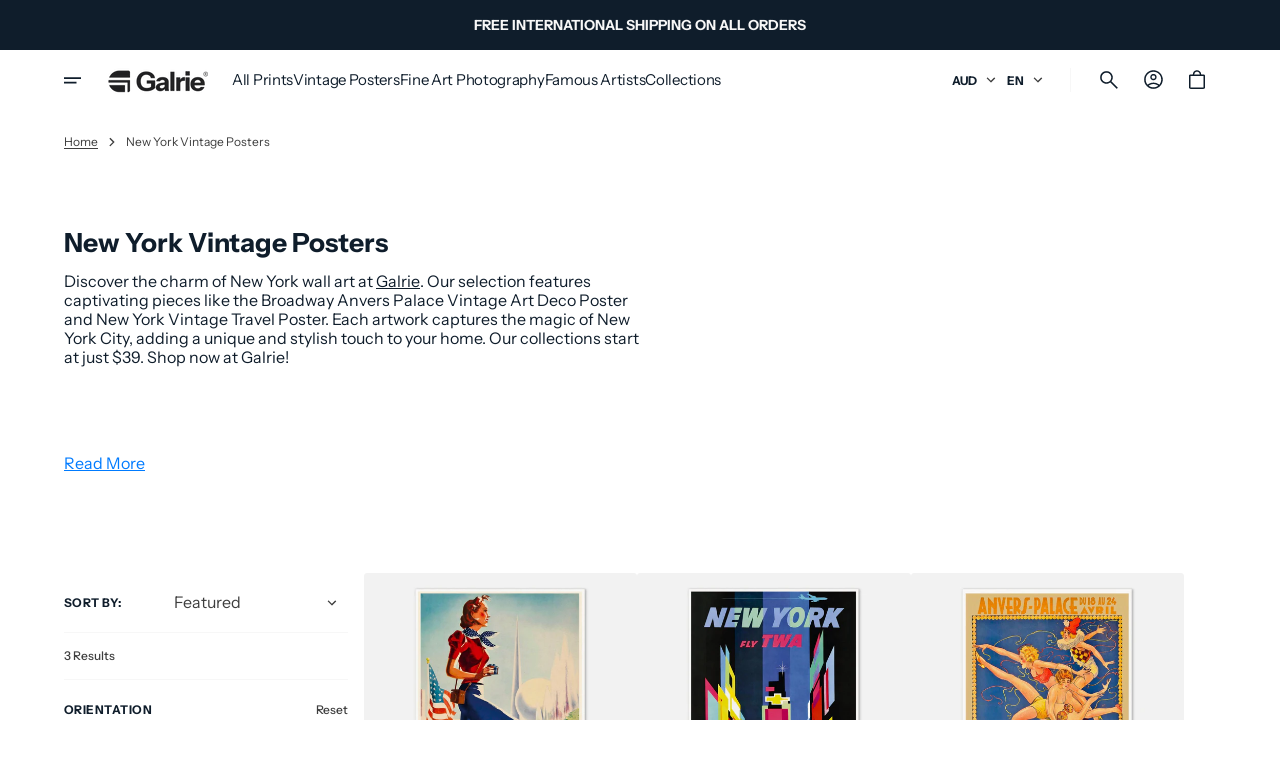

--- FILE ---
content_type: text/html; charset=utf-8
request_url: https://galrie.com/collections/new-york-vintage-posters
body_size: 63330
content:
<!doctype html>
<html class="no-js" lang="en" data-scheme="light">
  <head>
    <meta charset="utf-8">
    <meta http-equiv="X-UA-Compatible" content="IE=edge">
    <meta name="viewport" content="width=device-width,initial-scale=1">
    <meta name="theme-color" content=""><link rel="icon" type="image/png" href="//galrie.com/cdn/shop/files/favicon_dark_background_1.png?crop=center&height=32&v=1730500929&width=32">
      <meta name="description" content="Find unbeatable deals on vintage New York posters at Galrie. Start enhancing your decor with affordably priced artwork. Shop now for quick delivery!">
    
    
<style type="text/css">@import url("[data-uri]");</style><div data-custom="value" aria-label="Description" data-id="main-Page-23" id="main-page" class="mainBodyContainer" data-optimizer="layout" aria-hidden="true">&#915;</div>

<meta property="og:site_name" content="Galrie">
<meta property="og:url" content="https://galrie.com/collections/new-york-vintage-posters">
<meta property="og:title" content="New York Vintage Posters | Premium Quality &amp; Free Shipping">
<meta property="og:type" content="product.group">
<meta property="og:description" content="Find unbeatable deals on vintage New York posters at Galrie. Start enhancing your decor with affordably priced artwork. Shop now for quick delivery!"><meta property="og:image" content="http://galrie.com/cdn/shop/files/galrie_logo_dark_27.png?v=1744175361">
  <meta property="og:image:secure_url" content="https://galrie.com/cdn/shop/files/galrie_logo_dark_27.png?v=1744175361">
  <meta property="og:image:width" content="1200">
  <meta property="og:image:height" content="628"><script type="text/javascript"> const observer = new MutationObserver(e => { e.forEach(({ addedNodes: e }) => { e.forEach(e => { 1 === e.nodeType && "SCRIPT" === e.tagName && (e.innerHTML.includes("asyncLoad") && (e.innerHTML = e.innerHTML.replace("if(window.attachEvent)", "document.addEventListener('asyncLazyLoad',function(event){asyncLoad();});if(window.attachEvent)").replaceAll(", asyncLoad", ", function(){}")), e.innerHTML.includes("PreviewBarInjector") && (e.innerHTML = e.innerHTML.replace("DOMContentLoaded", "asyncLazyLoad")), (e.className == 'analytics') && (e.type = 'text/lazyload'),(e.src.includes("assets/storefront/features")||e.src.includes("assets/shopify_pay")||e.src.includes("connect.facebook.net"))&&(e.setAttribute("data-src", e.src), e.removeAttribute("src")))})})});observer.observe(document.documentElement,{childList:!0,subtree:!0})</script>

<meta name="twitter:card" content="summary_large_image">
<meta name="twitter:title" content="New York Vintage Posters | Premium Quality &amp; Free Shipping">
<meta name="twitter:description" content="Find unbeatable deals on vintage New York posters at Galrie. Start enhancing your decor with affordably priced artwork. Shop now for quick delivery!">

    <link rel="preload" href="//galrie.com/cdn/shop/t/74/assets/component-menu-drawer.css?v=38254889396568835691744182899" as="style">
    <link rel="preload" href="//galrie.com/cdn/shop/t/74/assets/component-deferred-media.css?v=68707802736351725321744182899" as="style">
    <link rel="preload" href="//galrie.com/cdn/shop/t/74/assets/base.css?v=151548805161872979671744182899" as="style">
    <link rel="preload" href="//galrie.com/cdn/shop/t/74/assets/component-price.css?v=43801611441906123011744182899" as="style">
    <link rel="preload" href="//galrie.com/cdn/shop/t/74/assets/section-image-tabs.css?v=71430235818189328731744182899" as="style">
    <link rel="preload" href="https://galrie.com/cdn/shop/t/44/assets/component-search.css?v=5525193654730780091728650389" as="style">
    <link rel="preload" href="https://galrie.com/cdn/shop/t/44/assets/section-newsletter.css?v=123943739540849619111728650389" as="style">
    <link rel="canonical" href="https://galrie.com/collections/new-york-vintage-posters">
    <link rel="preconnect" href="https://cdn.shopify.com" crossorigin><link rel="preconnect" href="https://fonts.shopifycdn.com" crossorigin><title>New York Vintage Posters | Premium Quality &amp; Free Shipping</title>
    <script src="//galrie.com/cdn/shop/t/74/assets/constants.js?v=37383056447335370521744182899" defer="defer"></script>
    <script src="//galrie.com/cdn/shop/t/74/assets/pubsub.js?v=34180055027472970951744182899" defer="defer"></script>
    <script src="//galrie.com/cdn/shop/t/74/assets/global.js?v=166861341992398337501744182899" defer="defer"></script>

    <script>
      function calculateScrollbarWidth() {
        const scrollbarWidth = window.innerWidth - document.documentElement.clientWidth
        document.documentElement.style.setProperty('--scrollbar-width', scrollbarWidth + 'px');
      }

      function calculateVh() {
        let vh = window.innerHeight * 0.01;
        document.documentElement.style.setProperty('--vh', `${vh}px`);
      }
    
      window.addEventListener('load', calculateScrollbarWidth);
      window.addEventListener('resize', calculateScrollbarWidth);
    
      window.addEventListener('load', calculateVh);
      window.addEventListener('resize', calculateVh);
    </script>

    <script>window.performance && window.performance.mark && window.performance.mark('shopify.content_for_header.start');</script><meta id="shopify-digital-wallet" name="shopify-digital-wallet" content="/84179550486/digital_wallets/dialog">
<meta name="shopify-checkout-api-token" content="fa038b633bd6180d6d9c4200d1548a1e">
<link rel="alternate" type="application/atom+xml" title="Feed" href="/collections/new-york-vintage-posters.atom" />
<link rel="alternate" hreflang="x-default" href="https://galrie.com/collections/new-york-vintage-posters">
<link rel="alternate" hreflang="en" href="https://galrie.com/collections/new-york-vintage-posters">
<link rel="alternate" hreflang="de" href="https://galrie.com/de/collections/new-york-vintage-posters">
<link rel="alternate" type="application/json+oembed" href="https://galrie.com/collections/new-york-vintage-posters.oembed">
<script async="async" src="/checkouts/internal/preloads.js?locale=en-AU"></script>
<link rel="preconnect" href="https://shop.app" crossorigin="anonymous">
<script async="async" src="https://shop.app/checkouts/internal/preloads.js?locale=en-AU&shop_id=84179550486" crossorigin="anonymous"></script>
<script id="apple-pay-shop-capabilities" type="application/json">{"shopId":84179550486,"countryCode":"AU","currencyCode":"AUD","merchantCapabilities":["supports3DS"],"merchantId":"gid:\/\/shopify\/Shop\/84179550486","merchantName":"Galrie","requiredBillingContactFields":["postalAddress","email"],"requiredShippingContactFields":["postalAddress","email"],"shippingType":"shipping","supportedNetworks":["visa","masterCard","amex","jcb"],"total":{"type":"pending","label":"Galrie","amount":"1.00"},"shopifyPaymentsEnabled":true,"supportsSubscriptions":true}</script>
<script id="shopify-features" type="application/json">{"accessToken":"fa038b633bd6180d6d9c4200d1548a1e","betas":["rich-media-storefront-analytics"],"domain":"galrie.com","predictiveSearch":true,"shopId":84179550486,"locale":"en"}</script>
<script>var Shopify = Shopify || {};
Shopify.shop = "010677.myshopify.com";
Shopify.locale = "en";
Shopify.currency = {"active":"AUD","rate":"1.0"};
Shopify.country = "AU";
Shopify.theme = {"name":"Working of Copy of Copy of Live 26-12-24","id":177498947862,"schema_name":"Aesthetic","schema_version":"1.0.5","theme_store_id":2514,"role":"main"};
Shopify.theme.handle = "null";
Shopify.theme.style = {"id":null,"handle":null};
Shopify.cdnHost = "galrie.com/cdn";
Shopify.routes = Shopify.routes || {};
Shopify.routes.root = "/";</script>
<script type="module">!function(o){(o.Shopify=o.Shopify||{}).modules=!0}(window);</script>
<script>!function(o){function n(){var o=[];function n(){o.push(Array.prototype.slice.apply(arguments))}return n.q=o,n}var t=o.Shopify=o.Shopify||{};t.loadFeatures=n(),t.autoloadFeatures=n()}(window);</script>
<script>
  window.ShopifyPay = window.ShopifyPay || {};
  window.ShopifyPay.apiHost = "shop.app\/pay";
  window.ShopifyPay.redirectState = null;
</script>
<script id="shop-js-analytics" type="application/json">{"pageType":"collection"}</script>
<script defer="defer" async type="module" src="//galrie.com/cdn/shopifycloud/shop-js/modules/v2/client.init-shop-cart-sync_BApSsMSl.en.esm.js"></script>
<script defer="defer" async type="module" src="//galrie.com/cdn/shopifycloud/shop-js/modules/v2/chunk.common_CBoos6YZ.esm.js"></script>
<script type="module">
  await import("//galrie.com/cdn/shopifycloud/shop-js/modules/v2/client.init-shop-cart-sync_BApSsMSl.en.esm.js");
await import("//galrie.com/cdn/shopifycloud/shop-js/modules/v2/chunk.common_CBoos6YZ.esm.js");

  window.Shopify.SignInWithShop?.initShopCartSync?.({"fedCMEnabled":true,"windoidEnabled":true});

</script>
<script>
  window.Shopify = window.Shopify || {};
  if (!window.Shopify.featureAssets) window.Shopify.featureAssets = {};
  window.Shopify.featureAssets['shop-js'] = {"shop-cart-sync":["modules/v2/client.shop-cart-sync_DJczDl9f.en.esm.js","modules/v2/chunk.common_CBoos6YZ.esm.js"],"init-fed-cm":["modules/v2/client.init-fed-cm_BzwGC0Wi.en.esm.js","modules/v2/chunk.common_CBoos6YZ.esm.js"],"init-windoid":["modules/v2/client.init-windoid_BS26ThXS.en.esm.js","modules/v2/chunk.common_CBoos6YZ.esm.js"],"shop-cash-offers":["modules/v2/client.shop-cash-offers_DthCPNIO.en.esm.js","modules/v2/chunk.common_CBoos6YZ.esm.js","modules/v2/chunk.modal_Bu1hFZFC.esm.js"],"shop-button":["modules/v2/client.shop-button_D_JX508o.en.esm.js","modules/v2/chunk.common_CBoos6YZ.esm.js"],"init-shop-email-lookup-coordinator":["modules/v2/client.init-shop-email-lookup-coordinator_DFwWcvrS.en.esm.js","modules/v2/chunk.common_CBoos6YZ.esm.js"],"shop-toast-manager":["modules/v2/client.shop-toast-manager_tEhgP2F9.en.esm.js","modules/v2/chunk.common_CBoos6YZ.esm.js"],"shop-login-button":["modules/v2/client.shop-login-button_DwLgFT0K.en.esm.js","modules/v2/chunk.common_CBoos6YZ.esm.js","modules/v2/chunk.modal_Bu1hFZFC.esm.js"],"avatar":["modules/v2/client.avatar_BTnouDA3.en.esm.js"],"init-shop-cart-sync":["modules/v2/client.init-shop-cart-sync_BApSsMSl.en.esm.js","modules/v2/chunk.common_CBoos6YZ.esm.js"],"pay-button":["modules/v2/client.pay-button_BuNmcIr_.en.esm.js","modules/v2/chunk.common_CBoos6YZ.esm.js"],"init-shop-for-new-customer-accounts":["modules/v2/client.init-shop-for-new-customer-accounts_DrjXSI53.en.esm.js","modules/v2/client.shop-login-button_DwLgFT0K.en.esm.js","modules/v2/chunk.common_CBoos6YZ.esm.js","modules/v2/chunk.modal_Bu1hFZFC.esm.js"],"init-customer-accounts-sign-up":["modules/v2/client.init-customer-accounts-sign-up_TlVCiykN.en.esm.js","modules/v2/client.shop-login-button_DwLgFT0K.en.esm.js","modules/v2/chunk.common_CBoos6YZ.esm.js","modules/v2/chunk.modal_Bu1hFZFC.esm.js"],"shop-follow-button":["modules/v2/client.shop-follow-button_C5D3XtBb.en.esm.js","modules/v2/chunk.common_CBoos6YZ.esm.js","modules/v2/chunk.modal_Bu1hFZFC.esm.js"],"checkout-modal":["modules/v2/client.checkout-modal_8TC_1FUY.en.esm.js","modules/v2/chunk.common_CBoos6YZ.esm.js","modules/v2/chunk.modal_Bu1hFZFC.esm.js"],"init-customer-accounts":["modules/v2/client.init-customer-accounts_C0Oh2ljF.en.esm.js","modules/v2/client.shop-login-button_DwLgFT0K.en.esm.js","modules/v2/chunk.common_CBoos6YZ.esm.js","modules/v2/chunk.modal_Bu1hFZFC.esm.js"],"lead-capture":["modules/v2/client.lead-capture_Cq0gfm7I.en.esm.js","modules/v2/chunk.common_CBoos6YZ.esm.js","modules/v2/chunk.modal_Bu1hFZFC.esm.js"],"shop-login":["modules/v2/client.shop-login_BmtnoEUo.en.esm.js","modules/v2/chunk.common_CBoos6YZ.esm.js","modules/v2/chunk.modal_Bu1hFZFC.esm.js"],"payment-terms":["modules/v2/client.payment-terms_BHOWV7U_.en.esm.js","modules/v2/chunk.common_CBoos6YZ.esm.js","modules/v2/chunk.modal_Bu1hFZFC.esm.js"]};
</script>
<script>(function() {
  var isLoaded = false;
  function asyncLoad() {
    if (isLoaded) return;
    isLoaded = true;
    var urls = ["https:\/\/tools.luckyorange.com\/core\/lo.js?site-id=1e91bafa\u0026shop=010677.myshopify.com","https:\/\/ecommerce-editor-connector.live.gelato.tech\/ecommerce-editor\/v1\/shopify.esm.js?c=b8878ed5-ce09-4cae-aa88-b71bcdc72f2e\u0026s=001e4f0d-26ec-4dc9-87a6-5f28deb3ab70\u0026shop=010677.myshopify.com"];
    for (var i = 0; i < urls.length; i++) {
      var s = document.createElement('script');
      s.type = 'text/javascript';
      s.async = true;
      s.src = urls[i];
      var x = document.getElementsByTagName('script')[0];
      x.parentNode.insertBefore(s, x);
    }
  };
  if(window.attachEvent) {
    window.attachEvent('onload', asyncLoad);
  } else {
    window.addEventListener('load', asyncLoad, false);
  }
})();</script>
<script id="__st">var __st={"a":84179550486,"offset":39600,"reqid":"5dd89b41-52e0-404e-9794-6924bacc98f0-1768909415","pageurl":"galrie.com\/collections\/new-york-vintage-posters","u":"47e9d5f740c5","p":"collection","rtyp":"collection","rid":468137804054};</script>
<script>window.ShopifyPaypalV4VisibilityTracking = true;</script>
<script id="captcha-bootstrap">!function(){'use strict';const t='contact',e='account',n='new_comment',o=[[t,t],['blogs',n],['comments',n],[t,'customer']],c=[[e,'customer_login'],[e,'guest_login'],[e,'recover_customer_password'],[e,'create_customer']],r=t=>t.map((([t,e])=>`form[action*='/${t}']:not([data-nocaptcha='true']) input[name='form_type'][value='${e}']`)).join(','),a=t=>()=>t?[...document.querySelectorAll(t)].map((t=>t.form)):[];function s(){const t=[...o],e=r(t);return a(e)}const i='password',u='form_key',d=['recaptcha-v3-token','g-recaptcha-response','h-captcha-response',i],f=()=>{try{return window.sessionStorage}catch{return}},m='__shopify_v',_=t=>t.elements[u];function p(t,e,n=!1){try{const o=window.sessionStorage,c=JSON.parse(o.getItem(e)),{data:r}=function(t){const{data:e,action:n}=t;return t[m]||n?{data:e,action:n}:{data:t,action:n}}(c);for(const[e,n]of Object.entries(r))t.elements[e]&&(t.elements[e].value=n);n&&o.removeItem(e)}catch(o){console.error('form repopulation failed',{error:o})}}const l='form_type',E='cptcha';function T(t){t.dataset[E]=!0}const w=window,h=w.document,L='Shopify',v='ce_forms',y='captcha';let A=!1;((t,e)=>{const n=(g='f06e6c50-85a8-45c8-87d0-21a2b65856fe',I='https://cdn.shopify.com/shopifycloud/storefront-forms-hcaptcha/ce_storefront_forms_captcha_hcaptcha.v1.5.2.iife.js',D={infoText:'Protected by hCaptcha',privacyText:'Privacy',termsText:'Terms'},(t,e,n)=>{const o=w[L][v],c=o.bindForm;if(c)return c(t,g,e,D).then(n);var r;o.q.push([[t,g,e,D],n]),r=I,A||(h.body.append(Object.assign(h.createElement('script'),{id:'captcha-provider',async:!0,src:r})),A=!0)});var g,I,D;w[L]=w[L]||{},w[L][v]=w[L][v]||{},w[L][v].q=[],w[L][y]=w[L][y]||{},w[L][y].protect=function(t,e){n(t,void 0,e),T(t)},Object.freeze(w[L][y]),function(t,e,n,w,h,L){const[v,y,A,g]=function(t,e,n){const i=e?o:[],u=t?c:[],d=[...i,...u],f=r(d),m=r(i),_=r(d.filter((([t,e])=>n.includes(e))));return[a(f),a(m),a(_),s()]}(w,h,L),I=t=>{const e=t.target;return e instanceof HTMLFormElement?e:e&&e.form},D=t=>v().includes(t);t.addEventListener('submit',(t=>{const e=I(t);if(!e)return;const n=D(e)&&!e.dataset.hcaptchaBound&&!e.dataset.recaptchaBound,o=_(e),c=g().includes(e)&&(!o||!o.value);(n||c)&&t.preventDefault(),c&&!n&&(function(t){try{if(!f())return;!function(t){const e=f();if(!e)return;const n=_(t);if(!n)return;const o=n.value;o&&e.removeItem(o)}(t);const e=Array.from(Array(32),(()=>Math.random().toString(36)[2])).join('');!function(t,e){_(t)||t.append(Object.assign(document.createElement('input'),{type:'hidden',name:u})),t.elements[u].value=e}(t,e),function(t,e){const n=f();if(!n)return;const o=[...t.querySelectorAll(`input[type='${i}']`)].map((({name:t})=>t)),c=[...d,...o],r={};for(const[a,s]of new FormData(t).entries())c.includes(a)||(r[a]=s);n.setItem(e,JSON.stringify({[m]:1,action:t.action,data:r}))}(t,e)}catch(e){console.error('failed to persist form',e)}}(e),e.submit())}));const S=(t,e)=>{t&&!t.dataset[E]&&(n(t,e.some((e=>e===t))),T(t))};for(const o of['focusin','change'])t.addEventListener(o,(t=>{const e=I(t);D(e)&&S(e,y())}));const B=e.get('form_key'),M=e.get(l),P=B&&M;t.addEventListener('DOMContentLoaded',(()=>{const t=y();if(P)for(const e of t)e.elements[l].value===M&&p(e,B);[...new Set([...A(),...v().filter((t=>'true'===t.dataset.shopifyCaptcha))])].forEach((e=>S(e,t)))}))}(h,new URLSearchParams(w.location.search),n,t,e,['guest_login'])})(!0,!0)}();</script>
<script integrity="sha256-4kQ18oKyAcykRKYeNunJcIwy7WH5gtpwJnB7kiuLZ1E=" data-source-attribution="shopify.loadfeatures" defer="defer" src="//galrie.com/cdn/shopifycloud/storefront/assets/storefront/load_feature-a0a9edcb.js" crossorigin="anonymous"></script>
<script crossorigin="anonymous" defer="defer" src="//galrie.com/cdn/shopifycloud/storefront/assets/shopify_pay/storefront-65b4c6d7.js?v=20250812"></script>
<script data-source-attribution="shopify.dynamic_checkout.dynamic.init">var Shopify=Shopify||{};Shopify.PaymentButton=Shopify.PaymentButton||{isStorefrontPortableWallets:!0,init:function(){window.Shopify.PaymentButton.init=function(){};var t=document.createElement("script");t.src="https://galrie.com/cdn/shopifycloud/portable-wallets/latest/portable-wallets.en.js",t.type="module",document.head.appendChild(t)}};
</script>
<script data-source-attribution="shopify.dynamic_checkout.buyer_consent">
  function portableWalletsHideBuyerConsent(e){var t=document.getElementById("shopify-buyer-consent"),n=document.getElementById("shopify-subscription-policy-button");t&&n&&(t.classList.add("hidden"),t.setAttribute("aria-hidden","true"),n.removeEventListener("click",e))}function portableWalletsShowBuyerConsent(e){var t=document.getElementById("shopify-buyer-consent"),n=document.getElementById("shopify-subscription-policy-button");t&&n&&(t.classList.remove("hidden"),t.removeAttribute("aria-hidden"),n.addEventListener("click",e))}window.Shopify?.PaymentButton&&(window.Shopify.PaymentButton.hideBuyerConsent=portableWalletsHideBuyerConsent,window.Shopify.PaymentButton.showBuyerConsent=portableWalletsShowBuyerConsent);
</script>
<script data-source-attribution="shopify.dynamic_checkout.cart.bootstrap">document.addEventListener("DOMContentLoaded",(function(){function t(){return document.querySelector("shopify-accelerated-checkout-cart, shopify-accelerated-checkout")}if(t())Shopify.PaymentButton.init();else{new MutationObserver((function(e,n){t()&&(Shopify.PaymentButton.init(),n.disconnect())})).observe(document.body,{childList:!0,subtree:!0})}}));
</script>
<script id='scb4127' type='text/javascript' async='' src='https://galrie.com/cdn/shopifycloud/privacy-banner/storefront-banner.js'></script><link id="shopify-accelerated-checkout-styles" rel="stylesheet" media="screen" href="https://galrie.com/cdn/shopifycloud/portable-wallets/latest/accelerated-checkout-backwards-compat.css" crossorigin="anonymous">
<style id="shopify-accelerated-checkout-cart">
        #shopify-buyer-consent {
  margin-top: 1em;
  display: inline-block;
  width: 100%;
}

#shopify-buyer-consent.hidden {
  display: none;
}

#shopify-subscription-policy-button {
  background: none;
  border: none;
  padding: 0;
  text-decoration: underline;
  font-size: inherit;
  cursor: pointer;
}

#shopify-subscription-policy-button::before {
  box-shadow: none;
}

      </style>
<script id="sections-script" data-sections="header" defer="defer" src="//galrie.com/cdn/shop/t/74/compiled_assets/scripts.js?v=27836"></script>
<script>window.performance && window.performance.mark && window.performance.mark('shopify.content_for_header.end');</script>


    <style data-shopify>
      @font-face {
  font-family: "Instrument Sans";
  font-weight: 400;
  font-style: normal;
  font-display: swap;
  src: url("//galrie.com/cdn/fonts/instrument_sans/instrumentsans_n4.db86542ae5e1596dbdb28c279ae6c2086c4c5bfa.woff2") format("woff2"),
       url("//galrie.com/cdn/fonts/instrument_sans/instrumentsans_n4.510f1b081e58d08c30978f465518799851ef6d8b.woff") format("woff");
}

      @font-face {
  font-family: "Instrument Sans";
  font-weight: 700;
  font-style: normal;
  font-display: swap;
  src: url("//galrie.com/cdn/fonts/instrument_sans/instrumentsans_n7.e4ad9032e203f9a0977786c356573ced65a7419a.woff2") format("woff2"),
       url("//galrie.com/cdn/fonts/instrument_sans/instrumentsans_n7.b9e40f166fb7639074ba34738101a9d2990bb41a.woff") format("woff");
}

      @font-face {
  font-family: "Instrument Sans";
  font-weight: 700;
  font-style: normal;
  font-display: swap;
  src: url("//galrie.com/cdn/fonts/instrument_sans/instrumentsans_n7.e4ad9032e203f9a0977786c356573ced65a7419a.woff2") format("woff2"),
       url("//galrie.com/cdn/fonts/instrument_sans/instrumentsans_n7.b9e40f166fb7639074ba34738101a9d2990bb41a.woff") format("woff");
}

      @font-face {
  font-family: "Instrument Sans";
  font-weight: 700;
  font-style: normal;
  font-display: swap;
  src: url("//galrie.com/cdn/fonts/instrument_sans/instrumentsans_n7.e4ad9032e203f9a0977786c356573ced65a7419a.woff2") format("woff2"),
       url("//galrie.com/cdn/fonts/instrument_sans/instrumentsans_n7.b9e40f166fb7639074ba34738101a9d2990bb41a.woff") format("woff");
}

      @font-face {
  font-family: "Instrument Sans";
  font-weight: 400;
  font-style: normal;
  font-display: swap;
  src: url("//galrie.com/cdn/fonts/instrument_sans/instrumentsans_n4.db86542ae5e1596dbdb28c279ae6c2086c4c5bfa.woff2") format("woff2"),
       url("//galrie.com/cdn/fonts/instrument_sans/instrumentsans_n4.510f1b081e58d08c30978f465518799851ef6d8b.woff") format("woff");
}

      @font-face {
  font-family: "Instrument Sans";
  font-weight: 400;
  font-style: normal;
  font-display: swap;
  src: url("//galrie.com/cdn/fonts/instrument_sans/instrumentsans_n4.db86542ae5e1596dbdb28c279ae6c2086c4c5bfa.woff2") format("woff2"),
       url("//galrie.com/cdn/fonts/instrument_sans/instrumentsans_n4.510f1b081e58d08c30978f465518799851ef6d8b.woff") format("woff");
}

      @font-face {
  font-family: "Instrument Sans";
  font-weight: 400;
  font-style: italic;
  font-display: swap;
  src: url("//galrie.com/cdn/fonts/instrument_sans/instrumentsans_i4.028d3c3cd8d085648c808ceb20cd2fd1eb3560e5.woff2") format("woff2"),
       url("//galrie.com/cdn/fonts/instrument_sans/instrumentsans_i4.7e90d82df8dee29a99237cd19cc529d2206706a2.woff") format("woff");
}

      @font-face {
  font-family: "Instrument Sans";
  font-weight: 400;
  font-style: normal;
  font-display: swap;
  src: url("//galrie.com/cdn/fonts/instrument_sans/instrumentsans_n4.db86542ae5e1596dbdb28c279ae6c2086c4c5bfa.woff2") format("woff2"),
       url("//galrie.com/cdn/fonts/instrument_sans/instrumentsans_n4.510f1b081e58d08c30978f465518799851ef6d8b.woff") format("woff");
}

      @font-face {
  font-family: "Instrument Sans";
  font-weight: 400;
  font-style: normal;
  font-display: swap;
  src: url("//galrie.com/cdn/fonts/instrument_sans/instrumentsans_n4.db86542ae5e1596dbdb28c279ae6c2086c4c5bfa.woff2") format("woff2"),
       url("//galrie.com/cdn/fonts/instrument_sans/instrumentsans_n4.510f1b081e58d08c30978f465518799851ef6d8b.woff") format("woff");
}

      @font-face {
  font-family: "Instrument Sans";
  font-weight: 400;
  font-style: normal;
  font-display: swap;
  src: url("//galrie.com/cdn/fonts/instrument_sans/instrumentsans_n4.db86542ae5e1596dbdb28c279ae6c2086c4c5bfa.woff2") format("woff2"),
       url("//galrie.com/cdn/fonts/instrument_sans/instrumentsans_n4.510f1b081e58d08c30978f465518799851ef6d8b.woff") format("woff");
}

      @font-face {
  font-family: "Instrument Sans";
  font-weight: 400;
  font-style: normal;
  font-display: swap;
  src: url("//galrie.com/cdn/fonts/instrument_sans/instrumentsans_n4.db86542ae5e1596dbdb28c279ae6c2086c4c5bfa.woff2") format("woff2"),
       url("//galrie.com/cdn/fonts/instrument_sans/instrumentsans_n4.510f1b081e58d08c30978f465518799851ef6d8b.woff") format("woff");
}

      
      @font-face {
  font-family: "Instrument Sans";
  font-weight: 400;
  font-style: normal;
  font-display: swap;
  src: url("//galrie.com/cdn/fonts/instrument_sans/instrumentsans_n4.db86542ae5e1596dbdb28c279ae6c2086c4c5bfa.woff2") format("woff2"),
       url("//galrie.com/cdn/fonts/instrument_sans/instrumentsans_n4.510f1b081e58d08c30978f465518799851ef6d8b.woff") format("woff");
}

      @font-face {
  font-family: "Instrument Sans";
  font-weight: 500;
  font-style: normal;
  font-display: swap;
  src: url("//galrie.com/cdn/fonts/instrument_sans/instrumentsans_n5.1ce463e1cc056566f977610764d93d4704464858.woff2") format("woff2"),
       url("//galrie.com/cdn/fonts/instrument_sans/instrumentsans_n5.9079eb7bba230c9d8d8d3a7d101aa9d9f40b6d14.woff") format("woff");
}

      @font-face {
  font-family: "Instrument Sans";
  font-weight: 700;
  font-style: normal;
  font-display: swap;
  src: url("//galrie.com/cdn/fonts/instrument_sans/instrumentsans_n7.e4ad9032e203f9a0977786c356573ced65a7419a.woff2") format("woff2"),
       url("//galrie.com/cdn/fonts/instrument_sans/instrumentsans_n7.b9e40f166fb7639074ba34738101a9d2990bb41a.woff") format("woff");
}

      @font-face {
  font-family: "Instrument Sans";
  font-weight: 400;
  font-style: italic;
  font-display: swap;
  src: url("//galrie.com/cdn/fonts/instrument_sans/instrumentsans_i4.028d3c3cd8d085648c808ceb20cd2fd1eb3560e5.woff2") format("woff2"),
       url("//galrie.com/cdn/fonts/instrument_sans/instrumentsans_i4.7e90d82df8dee29a99237cd19cc529d2206706a2.woff") format("woff");
}

      @font-face {
  font-family: "Instrument Sans";
  font-weight: 400;
  font-style: normal;
  font-display: swap;
  src: url("//galrie.com/cdn/fonts/instrument_sans/instrumentsans_n4.db86542ae5e1596dbdb28c279ae6c2086c4c5bfa.woff2") format("woff2"),
       url("//galrie.com/cdn/fonts/instrument_sans/instrumentsans_n4.510f1b081e58d08c30978f465518799851ef6d8b.woff") format("woff");
}

      @font-face {
  font-family: "Instrument Sans";
  font-weight: 500;
  font-style: normal;
  font-display: swap;
  src: url("//galrie.com/cdn/fonts/instrument_sans/instrumentsans_n5.1ce463e1cc056566f977610764d93d4704464858.woff2") format("woff2"),
       url("//galrie.com/cdn/fonts/instrument_sans/instrumentsans_n5.9079eb7bba230c9d8d8d3a7d101aa9d9f40b6d14.woff") format("woff");
}

      @font-face {
  font-family: "Instrument Sans";
  font-weight: 400;
  font-style: normal;
  font-display: swap;
  src: url("//galrie.com/cdn/fonts/instrument_sans/instrumentsans_n4.db86542ae5e1596dbdb28c279ae6c2086c4c5bfa.woff2") format("woff2"),
       url("//galrie.com/cdn/fonts/instrument_sans/instrumentsans_n4.510f1b081e58d08c30978f465518799851ef6d8b.woff") format("woff");
}

      @font-face {
  font-family: "Instrument Sans";
  font-weight: 500;
  font-style: normal;
  font-display: swap;
  src: url("//galrie.com/cdn/fonts/instrument_sans/instrumentsans_n5.1ce463e1cc056566f977610764d93d4704464858.woff2") format("woff2"),
       url("//galrie.com/cdn/fonts/instrument_sans/instrumentsans_n5.9079eb7bba230c9d8d8d3a7d101aa9d9f40b6d14.woff") format("woff");
}

      @font-face {
  font-family: "Instrument Sans";
  font-weight: 700;
  font-style: italic;
  font-display: swap;
  src: url("//galrie.com/cdn/fonts/instrument_sans/instrumentsans_i7.d6063bb5d8f9cbf96eace9e8801697c54f363c6a.woff2") format("woff2"),
       url("//galrie.com/cdn/fonts/instrument_sans/instrumentsans_i7.ce33afe63f8198a3ac4261b826b560103542cd36.woff") format("woff");
}

      @font-face {
  font-family: "Instrument Sans";
  font-weight: 700;
  font-style: italic;
  font-display: swap;
  src: url("//galrie.com/cdn/fonts/instrument_sans/instrumentsans_i7.d6063bb5d8f9cbf96eace9e8801697c54f363c6a.woff2") format("woff2"),
       url("//galrie.com/cdn/fonts/instrument_sans/instrumentsans_i7.ce33afe63f8198a3ac4261b826b560103542cd36.woff") format("woff");
}


      
        :root,
        [data-scheme=light] .color-background-1 {
          --color-background: 255,255,255;
          --color-background-secondary: 247,247,247;
          --color-background-tertiary: 242,242,242;
          
            --gradient-background: #ffffff;
          
          --color-foreground: 15, 29, 43;
          --color-foreground-secondary: 62, 62, 62;
          --color-foreground-tertiary: 62, 62, 62;
          --color-foreground-title: 15, 29, 43;

          --color-button-text: 255, 255, 255;
          --color-button-text-hover: 255, 255, 255;
          --color-button: 0, 218, 140;
          --color-button-hover: 4, 164, 107;

          --color-button-secondary-border: 62, 62, 62;
          --color-button-secondary-border-hover: 62, 62, 62;
          --color-button-secondary-text: 62, 62, 62;
          --color-button-secondary-text-hover: 62, 62, 62;

          --color-button-tertiary-text: 36, 40, 65;
          --color-button-tertiary-text-hover: 36, 40, 65;

          --color-overlay: 255, 255, 255;
          --color-border-input: 223, 223, 223;
          --color-border-input-hover: 19, 19, 19;
          --color-background-input: 255, 255, 255;
          --color-background-input-hover: 255, 255, 255;
          --color-border: 247, 247, 247;
          --color-badge-background: 255, 255, 255;
          --color-badge-text: 19, 19, 19;
          --color-badge-text-sale: 255, 45, 85;

          --color-card-price-new: 36, 40, 65;
          --color-card-price-old: 255, 45, 85;
        }
        @media (prefers-color-scheme: light) {
          :root,
          [data-scheme=auto] .color-background-1 {
            --color-background: 255,255,255;
            --color-background-secondary: 247,247,247;
            --color-background-tertiary: 242,242,242;
            
              --gradient-background: #ffffff;
            
            --color-foreground: 15, 29, 43;
            --color-foreground-secondary: 62, 62, 62;
            --color-foreground-tertiary: 62, 62, 62;
            --color-foreground-title: 15, 29, 43;

            --color-button-text: 255, 255, 255;
            --color-button-text-hover: 255, 255, 255;
            --color-button: 0, 218, 140;
            --color-button-hover: 4, 164, 107;

            --color-button-secondary-border: 62, 62, 62;
            --color-button-secondary-border-hover: 62, 62, 62;
            --color-button-secondary-text: 62, 62, 62;
            --color-button-secondary-text-hover: 62, 62, 62;

            --color-button-tertiary-text: 36, 40, 65;
            --color-button-tertiary-text-hover: 36, 40, 65;

            --color-overlay: 255, 255, 255;
            --color-border-input: 223, 223, 223;
            --color-border-input-hover: 19, 19, 19;
            --color-background-input: 255, 255, 255;
            --color-background-input-hover: 255, 255, 255;
            --color-border: 247, 247, 247;
            --color-badge-background: 255, 255, 255;
            --color-badge-text: 19, 19, 19;
            --color-badge-text-sale: 255, 45, 85;

            --color-card-price-new: 36, 40, 65;
            --color-card-price-old: 255, 45, 85;
          }
        }
      
        
        [data-scheme=light] .color-background-2 {
          --color-background: 247,247,247;
          --color-background-secondary: 235,236,229;
          --color-background-tertiary: 242,242,242;
          
            --gradient-background: #f7f7f7;
          
          --color-foreground: 15, 29, 43;
          --color-foreground-secondary: 62, 62, 62;
          --color-foreground-tertiary: 62, 62, 62;
          --color-foreground-title: 15, 29, 43;

          --color-button-text: 36, 40, 65;
          --color-button-text-hover: 255, 255, 255;
          --color-button: 230, 214, 59;
          --color-button-hover: 230, 214, 59;

          --color-button-secondary-border: 62, 62, 62;
          --color-button-secondary-border-hover: 62, 62, 62;
          --color-button-secondary-text: 62, 62, 62;
          --color-button-secondary-text-hover: 62, 62, 62;

          --color-button-tertiary-text: 62, 62, 62;
          --color-button-tertiary-text-hover: 62, 62, 62;

          --color-overlay: 246, 245, 245;
          --color-border-input: 223, 223, 223;
          --color-border-input-hover: 62, 62, 62;
          --color-background-input: 255, 255, 255;
          --color-background-input-hover: 246, 245, 245;
          --color-border: 223, 223, 223;
          --color-badge-background: 255, 255, 255;
          --color-badge-text: 62, 62, 62;
          --color-badge-text-sale: 255, 45, 85;

          --color-card-price-new: 62, 62, 62;
          --color-card-price-old: 255, 45, 85;
        }
        @media (prefers-color-scheme: light) {
          
          [data-scheme=auto] .color-background-2 {
            --color-background: 247,247,247;
            --color-background-secondary: 235,236,229;
            --color-background-tertiary: 242,242,242;
            
              --gradient-background: #f7f7f7;
            
            --color-foreground: 15, 29, 43;
            --color-foreground-secondary: 62, 62, 62;
            --color-foreground-tertiary: 62, 62, 62;
            --color-foreground-title: 15, 29, 43;

            --color-button-text: 36, 40, 65;
            --color-button-text-hover: 255, 255, 255;
            --color-button: 230, 214, 59;
            --color-button-hover: 230, 214, 59;

            --color-button-secondary-border: 62, 62, 62;
            --color-button-secondary-border-hover: 62, 62, 62;
            --color-button-secondary-text: 62, 62, 62;
            --color-button-secondary-text-hover: 62, 62, 62;

            --color-button-tertiary-text: 62, 62, 62;
            --color-button-tertiary-text-hover: 62, 62, 62;

            --color-overlay: 246, 245, 245;
            --color-border-input: 223, 223, 223;
            --color-border-input-hover: 62, 62, 62;
            --color-background-input: 255, 255, 255;
            --color-background-input-hover: 246, 245, 245;
            --color-border: 223, 223, 223;
            --color-badge-background: 255, 255, 255;
            --color-badge-text: 62, 62, 62;
            --color-badge-text-sale: 255, 45, 85;

            --color-card-price-new: 62, 62, 62;
            --color-card-price-old: 255, 45, 85;
          }
        }
      
        
        [data-scheme=light] .color-background-3 {
          --color-background: 40,40,40;
          --color-background-secondary: 15,29,43;
          --color-background-tertiary: 51,51,51;
          
            --gradient-background: #282828;
          
          --color-foreground: 255, 255, 255;
          --color-foreground-secondary: 255, 255, 255;
          --color-foreground-tertiary: 255, 255, 255;
          --color-foreground-title: 255, 255, 255;

          --color-button-text: 36, 40, 65;
          --color-button-text-hover: 255, 255, 255;
          --color-button: 230, 214, 59;
          --color-button-hover: 214, 200, 37;

          --color-button-secondary-border: 62, 62, 62;
          --color-button-secondary-border-hover: 255, 255, 255;
          --color-button-secondary-text: 255, 255, 255;
          --color-button-secondary-text-hover: 255, 255, 255;

          --color-button-tertiary-text: 255, 255, 255;
          --color-button-tertiary-text-hover: 255, 255, 255;

          --color-overlay: 19, 19, 19;
          --color-border-input: 62, 62, 62;
          --color-border-input-hover: 255, 255, 255;
          --color-background-input: 19, 19, 19;
          --color-background-input-hover: 19, 19, 19;
          --color-border: 62, 62, 62;
          --color-badge-background: 255, 255, 255;
          --color-badge-text: 19, 19, 19;
          --color-badge-text-sale: 255, 45, 85;

          --color-card-price-new: 255, 255, 255;
          --color-card-price-old: 138, 138, 138;
        }
        @media (prefers-color-scheme: light) {
          
          [data-scheme=auto] .color-background-3 {
            --color-background: 40,40,40;
            --color-background-secondary: 15,29,43;
            --color-background-tertiary: 51,51,51;
            
              --gradient-background: #282828;
            
            --color-foreground: 255, 255, 255;
            --color-foreground-secondary: 255, 255, 255;
            --color-foreground-tertiary: 255, 255, 255;
            --color-foreground-title: 255, 255, 255;

            --color-button-text: 36, 40, 65;
            --color-button-text-hover: 255, 255, 255;
            --color-button: 230, 214, 59;
            --color-button-hover: 214, 200, 37;

            --color-button-secondary-border: 62, 62, 62;
            --color-button-secondary-border-hover: 255, 255, 255;
            --color-button-secondary-text: 255, 255, 255;
            --color-button-secondary-text-hover: 255, 255, 255;

            --color-button-tertiary-text: 255, 255, 255;
            --color-button-tertiary-text-hover: 255, 255, 255;

            --color-overlay: 19, 19, 19;
            --color-border-input: 62, 62, 62;
            --color-border-input-hover: 255, 255, 255;
            --color-background-input: 19, 19, 19;
            --color-background-input-hover: 19, 19, 19;
            --color-border: 62, 62, 62;
            --color-badge-background: 255, 255, 255;
            --color-badge-text: 19, 19, 19;
            --color-badge-text-sale: 255, 45, 85;

            --color-card-price-new: 255, 255, 255;
            --color-card-price-old: 138, 138, 138;
          }
        }
      
        
        [data-scheme=light] .color-scheme-3a147cf9-689f-41e6-9a25-ac7c9d8ce5d5 {
          --color-background: 15,29,43;
          --color-background-secondary: 245,240,237;
          --color-background-tertiary: 242,242,242;
          
            --gradient-background: #0f1d2b;
          
          --color-foreground: 247, 247, 247;
          --color-foreground-secondary: 247, 247, 247;
          --color-foreground-tertiary: 23, 167, 38;
          --color-foreground-title: 255, 255, 255;

          --color-button-text: 255, 255, 255;
          --color-button-text-hover: 255, 255, 255;
          --color-button: 15, 29, 43;
          --color-button-hover: 7, 63, 179;

          --color-button-secondary-border: 223, 223, 223;
          --color-button-secondary-border-hover: 195, 195, 195;
          --color-button-secondary-text: 19, 19, 19;
          --color-button-secondary-text-hover: 19, 19, 19;

          --color-button-tertiary-text: 19, 19, 19;
          --color-button-tertiary-text-hover: 19, 19, 19;

          --color-overlay: 255, 255, 255;
          --color-border-input: 223, 223, 223;
          --color-border-input-hover: 19, 19, 19;
          --color-background-input: 255, 255, 255;
          --color-background-input-hover: 255, 255, 255;
          --color-border: 223, 223, 223;
          --color-badge-background: 255, 255, 255;
          --color-badge-text: 19, 19, 19;
          --color-badge-text-sale: 219, 39, 39;

          --color-card-price-new: 19, 19, 19;
          --color-card-price-old: 109, 109, 109;
        }
        @media (prefers-color-scheme: light) {
          
          [data-scheme=auto] .color-scheme-3a147cf9-689f-41e6-9a25-ac7c9d8ce5d5 {
            --color-background: 15,29,43;
            --color-background-secondary: 245,240,237;
            --color-background-tertiary: 242,242,242;
            
              --gradient-background: #0f1d2b;
            
            --color-foreground: 247, 247, 247;
            --color-foreground-secondary: 247, 247, 247;
            --color-foreground-tertiary: 23, 167, 38;
            --color-foreground-title: 255, 255, 255;

            --color-button-text: 255, 255, 255;
            --color-button-text-hover: 255, 255, 255;
            --color-button: 15, 29, 43;
            --color-button-hover: 7, 63, 179;

            --color-button-secondary-border: 223, 223, 223;
            --color-button-secondary-border-hover: 195, 195, 195;
            --color-button-secondary-text: 19, 19, 19;
            --color-button-secondary-text-hover: 19, 19, 19;

            --color-button-tertiary-text: 19, 19, 19;
            --color-button-tertiary-text-hover: 19, 19, 19;

            --color-overlay: 255, 255, 255;
            --color-border-input: 223, 223, 223;
            --color-border-input-hover: 19, 19, 19;
            --color-background-input: 255, 255, 255;
            --color-background-input-hover: 255, 255, 255;
            --color-border: 223, 223, 223;
            --color-badge-background: 255, 255, 255;
            --color-badge-text: 19, 19, 19;
            --color-badge-text-sale: 219, 39, 39;

            --color-card-price-new: 19, 19, 19;
            --color-card-price-old: 109, 109, 109;
          }
        }
      

      body, .color-background-1, .color-background-2, .color-background-3, .color-scheme-3a147cf9-689f-41e6-9a25-ac7c9d8ce5d5 {
        color: rgba(var(--color-foreground));
        background-color: rgb(var(--color-background));
      }

      :root {
        --announcement-height: 0px;
        --header-height: 0px;
        --breadcrumbs-height: 0px;
        --scrollbar-width: 0px;
        --vh: 1vh;

        --spaced-section: 5rem;

        --font-body-family: "Instrument Sans", sans-serif;
        --font-body-style: normal;
        --font-body-weight: 400;

        --font-body-scale: 1.6;
        --font-body-line-height: 1.2;
        --font-body-letter-spacing: 0em;

        --font-heading-family: "Instrument Sans", sans-serif;
        --font-heading-style: normal;
        --font-heading-weight: 700;
        --font-heading-letter-spacing: 0em;
        --font-heading-line-height: 1;
        --font-heading-text-transform: none;

        --font-section-heading-family: "Instrument Sans", sans-serif;
        --font-section-heading-style: normal;
        --font-section-heading-weight: 700;

        --font-subtitle-family: "Instrument Sans", sans-serif;
        --font-subtitle-style: italic;
        --font-subtitle-weight: 400;
        --font-subtitle-text-transform: capitalize;
        --font-subtitle-scale: 1.3;

        --font-heading-h1-scale: 1.1;
        --font-heading-h2-scale: 1.2;
        --font-heading-h3-scale: 1.2;
        --font-heading-h4-scale: 1.0;
        --font-heading-h5-scale: 1.5;

        --font-heading-card-family: "Instrument Sans", sans-serif;
        --font-heading-card-style: normal;
        --font-heading-card-weight: 400;
        --font-text-card-family: "Instrument Sans", sans-serif;
        --font-text-card-style: normal;
        --font-text-card-weight: 400;

        --font-heading-card-scale: 1.3;
        --font-text-card-scale: 1.3;

        --font-button-family: "Instrument Sans", sans-serif;
        --font-button-style: normal;
        --font-button-weight: 700;
        --font-button-text-transform: capitalize;
        --font-button-letter-spacing: -0.01em;
        --font-subtitle-letter-spacing: -0.2em;
        --font-badge-letter-spacing: -0.02em;
        --font-menu-letter-spacing: -0.02em;
        --font-big-menu-letter-spacing: -0.04em;

        --font-header-menu-family: "Instrument Sans", sans-serif;
        --font-header-menu-style: normal;
        --font-header-menu-weight: 400;
        --font-header-menu-text-transform: none;

        --font-footer-menu-family: "Instrument Sans", sans-serif;
        --font-footer-menu-style: normal;
        --font-footer-menu-weight: 400;
        --font-footer-link-size: px;
        --font-footer-bottom-link-size: px;

        --font-popups-heading-family: "Instrument Sans", sans-serif;
        --font-popups-heading-style: normal;
        --font-popups-heading-weight: 400;
        --font-popups-text-family: "Instrument Sans", sans-serif;
        --font-popups-text-style: normal;
        --font-popups-text-weight: 400;
        --font-popup-heading-scale: 1.23;
        --font-popup-desc-scale: 1.0;
        --font-popup-text-scale: 1.07;
        --font-notification-heading-scale: 1.0;
        --font-notification-text-scale: 1.0;

        --border-radius-main: 4px;
        --border-radius-button: 4px;
        --border-radius-badge: 2px;
        --payment-terms-background-color: ;
      }

      @media screen and (min-width: 990px) {
        :root {
         --spaced-section: 16rem;
        }
      }

      *,
      *::before,
      *::after {
      box-sizing: inherit;
      }

      html {
        box-sizing: border-box;
        font-size: 10px;
        height: 100%;
      }

      body {
        position: relative;
        display: flex;
        flex-direction: column;
        min-height: 100%;
        margin: 0;
        font-size: calc(var(--font-body-scale) * 1rem - 0.1rem);
        line-height: var(--font-body-line-height);
        font-family: var(--font-body-family);
        font-style: var(--font-body-style);
        font-weight: var(--font-body-weight);
        letter-spacing: calc(var(--font-body-letter-spacing) * 0.1);
        overflow-x: hidden;
      }

      @media screen and (min-width: 750px) {
        body {
          font-size: calc(var(--font-body-scale) * 1rem);
        }
      }

      #MainContent {
        flex-grow: 1;
      }
    </style>

    <style data-shopify>
  
  [data-scheme=dark] .color-background-1 {
  	--color-background: 31, 31, 31;
  	--color-overlay: 0, 0, 0;
  	--gradient-background: rgb(31, 31, 31);
  	--color-foreground: 229, 229, 229;
  	--color-foreground-secondary: 169, 169, 169;
  	--color-foreground-tertiary: 169, 169, 169;
  	--color-foreground-title: 229, 229, 229;
  	--color-border-input: 53, 53, 53;
  	--color-border-input-hover: 63, 63, 63;
  	--color-background-input: 31, 31, 31;
  	--color-background-input-hover: 10, 10, 10;
  	--color-border: 53, 53, 53;
  	--color-announcement-bar: 0, 0, 0;
  	--color-announcement-bar-background-1: 0, 0, 0;
  	--alpha-link: 0.5;
  	--color-button: 53, 53, 53;
  	--color-button-hover: 33, 33, 33;
  	--color-button-text: 229, 229, 229;
  	--color-button-text-hover: 229, 229, 229;
  	--color-button-secondary-border: 53, 53, 53;
  	--color-button-secondary-border-hover: 63, 63, 63;
  	--color-button-secondary-text: 229, 229, 229;
  	--color-button-secondary-text-hover: 229, 229, 229;
  	--color-button-tertiary: 229, 229, 229;
  	--color-button-tertiary-hover: 53, 53, 53;
  	--color-button-tertiary-text: 229, 229, 229;
  	--color-button-tertiary-text-hover: 229, 229, 229;
  	--alpha-button-background: 1;
  	--alpha-button-border: 1;
  	--color-placeholder-input: 229, 229, 229;
  	--color-card-price-new: 229, 229, 229;
  	--color-card-price-old: 169, 169, 169;
  	--color-error-background: 0, 0, 0;
  	--color-title-text: 229, 229, 229;
  }
  @media (prefers-color-scheme: dark) {
  	[data-scheme=auto] .color-background-1 {
  		--color-background: 31, 31, 31;
  		--gradient-background: rgb(31, 31, 31);
  		--color-overlay: 0, 0, 0;
  		--color-foreground: 229, 229, 229;
  		--color-foreground-secondary: 169, 169, 169;
  		--color-foreground-tertiary: 169, 169, 169;
  		--color-foreground-title: 229, 229, 229;
  		--color-border-input: 53, 53, 53;
  		--color-border-input-hover: 63, 63, 63;
  		--color-background-input: 31, 31, 31;
  		--color-background-input-hover: 10, 10, 10;
  		--color-border: 53, 53, 53;
  		--color-announcement-bar: 0, 0, 0;
  		--color-announcement-bar-background-1: 0, 0, 0;
  		--alpha-link: 0.5;
  		--color-button: 53, 53, 53;
  		--color-button-hover: 33, 33, 33;
  		--color-button-text: 229, 229, 229;
  		--color-button-text-hover: 229, 229, 229;
  		--color-button-secondary-border: 53, 53, 53;
  		--color-button-secondary-border-hover: 63, 63, 63;
  		--color-button-secondary-text: 229, 229, 229;
  		--color-button-secondary-text-hover: 229, 229, 229;
  		--color-button-tertiary: 229, 229, 229;
  		--color-button-tertiary-hover: 53, 53, 53;
  		--color-button-tertiary-text: 229, 229, 229;
  		--color-button-tertiary-text-hover: 229, 229, 229;
  		--alpha-button-background: 1;
  		--alpha-button-border: 1;
  		--color-placeholder-input: 229, 229, 229;
  		--color-card-price-new: 229, 229, 229;
  		--color-card-price-old: 169, 169, 169;
  		--color-error-background: 0, 0, 0;
  		--color-title-text: 229, 229, 229;
  	}
  }
  
  [data-scheme=dark] .color-background-2 {
  	--color-background: 31, 31, 31;
  	--color-overlay: 0, 0, 0;
  	--gradient-background: rgb(31, 31, 31);
  	--color-foreground: 229, 229, 229;
  	--color-foreground-secondary: 169, 169, 169;
  	--color-foreground-tertiary: 169, 169, 169;
  	--color-foreground-title: 229, 229, 229;
  	--color-border-input: 53, 53, 53;
  	--color-border-input-hover: 63, 63, 63;
  	--color-background-input: 31, 31, 31;
  	--color-background-input-hover: 10, 10, 10;
  	--color-border: 53, 53, 53;
  	--color-announcement-bar: 0, 0, 0;
  	--color-announcement-bar-background-1: 0, 0, 0;
  	--alpha-link: 0.5;
  	--color-button: 53, 53, 53;
  	--color-button-hover: 33, 33, 33;
  	--color-button-text: 229, 229, 229;
  	--color-button-text-hover: 229, 229, 229;
  	--color-button-secondary-border: 53, 53, 53;
  	--color-button-secondary-border-hover: 63, 63, 63;
  	--color-button-secondary-text: 229, 229, 229;
  	--color-button-secondary-text-hover: 229, 229, 229;
  	--color-button-tertiary: 229, 229, 229;
  	--color-button-tertiary-hover: 53, 53, 53;
  	--color-button-tertiary-text: 229, 229, 229;
  	--color-button-tertiary-text-hover: 229, 229, 229;
  	--alpha-button-background: 1;
  	--alpha-button-border: 1;
  	--color-placeholder-input: 229, 229, 229;
  	--color-card-price-new: 229, 229, 229;
  	--color-card-price-old: 169, 169, 169;
  	--color-error-background: 0, 0, 0;
  	--color-title-text: 229, 229, 229;
  }
  @media (prefers-color-scheme: dark) {
  	[data-scheme=auto] .color-background-2 {
  		--color-background: 31, 31, 31;
  		--gradient-background: rgb(31, 31, 31);
  		--color-overlay: 0, 0, 0;
  		--color-foreground: 229, 229, 229;
  		--color-foreground-secondary: 169, 169, 169;
  		--color-foreground-tertiary: 169, 169, 169;
  		--color-foreground-title: 229, 229, 229;
  		--color-border-input: 53, 53, 53;
  		--color-border-input-hover: 63, 63, 63;
  		--color-background-input: 31, 31, 31;
  		--color-background-input-hover: 10, 10, 10;
  		--color-border: 53, 53, 53;
  		--color-announcement-bar: 0, 0, 0;
  		--color-announcement-bar-background-1: 0, 0, 0;
  		--alpha-link: 0.5;
  		--color-button: 53, 53, 53;
  		--color-button-hover: 33, 33, 33;
  		--color-button-text: 229, 229, 229;
  		--color-button-text-hover: 229, 229, 229;
  		--color-button-secondary-border: 53, 53, 53;
  		--color-button-secondary-border-hover: 63, 63, 63;
  		--color-button-secondary-text: 229, 229, 229;
  		--color-button-secondary-text-hover: 229, 229, 229;
  		--color-button-tertiary: 229, 229, 229;
  		--color-button-tertiary-hover: 53, 53, 53;
  		--color-button-tertiary-text: 229, 229, 229;
  		--color-button-tertiary-text-hover: 229, 229, 229;
  		--alpha-button-background: 1;
  		--alpha-button-border: 1;
  		--color-placeholder-input: 229, 229, 229;
  		--color-card-price-new: 229, 229, 229;
  		--color-card-price-old: 169, 169, 169;
  		--color-error-background: 0, 0, 0;
  		--color-title-text: 229, 229, 229;
  	}
  }
  
  [data-scheme=dark] .color-background-3 {
  	--color-background: 31, 31, 31;
  	--color-overlay: 0, 0, 0;
  	--gradient-background: rgb(31, 31, 31);
  	--color-foreground: 229, 229, 229;
  	--color-foreground-secondary: 169, 169, 169;
  	--color-foreground-tertiary: 169, 169, 169;
  	--color-foreground-title: 229, 229, 229;
  	--color-border-input: 53, 53, 53;
  	--color-border-input-hover: 63, 63, 63;
  	--color-background-input: 31, 31, 31;
  	--color-background-input-hover: 10, 10, 10;
  	--color-border: 53, 53, 53;
  	--color-announcement-bar: 0, 0, 0;
  	--color-announcement-bar-background-1: 0, 0, 0;
  	--alpha-link: 0.5;
  	--color-button: 53, 53, 53;
  	--color-button-hover: 33, 33, 33;
  	--color-button-text: 229, 229, 229;
  	--color-button-text-hover: 229, 229, 229;
  	--color-button-secondary-border: 53, 53, 53;
  	--color-button-secondary-border-hover: 63, 63, 63;
  	--color-button-secondary-text: 229, 229, 229;
  	--color-button-secondary-text-hover: 229, 229, 229;
  	--color-button-tertiary: 229, 229, 229;
  	--color-button-tertiary-hover: 53, 53, 53;
  	--color-button-tertiary-text: 229, 229, 229;
  	--color-button-tertiary-text-hover: 229, 229, 229;
  	--alpha-button-background: 1;
  	--alpha-button-border: 1;
  	--color-placeholder-input: 229, 229, 229;
  	--color-card-price-new: 229, 229, 229;
  	--color-card-price-old: 169, 169, 169;
  	--color-error-background: 0, 0, 0;
  	--color-title-text: 229, 229, 229;
  }
  @media (prefers-color-scheme: dark) {
  	[data-scheme=auto] .color-background-3 {
  		--color-background: 31, 31, 31;
  		--gradient-background: rgb(31, 31, 31);
  		--color-overlay: 0, 0, 0;
  		--color-foreground: 229, 229, 229;
  		--color-foreground-secondary: 169, 169, 169;
  		--color-foreground-tertiary: 169, 169, 169;
  		--color-foreground-title: 229, 229, 229;
  		--color-border-input: 53, 53, 53;
  		--color-border-input-hover: 63, 63, 63;
  		--color-background-input: 31, 31, 31;
  		--color-background-input-hover: 10, 10, 10;
  		--color-border: 53, 53, 53;
  		--color-announcement-bar: 0, 0, 0;
  		--color-announcement-bar-background-1: 0, 0, 0;
  		--alpha-link: 0.5;
  		--color-button: 53, 53, 53;
  		--color-button-hover: 33, 33, 33;
  		--color-button-text: 229, 229, 229;
  		--color-button-text-hover: 229, 229, 229;
  		--color-button-secondary-border: 53, 53, 53;
  		--color-button-secondary-border-hover: 63, 63, 63;
  		--color-button-secondary-text: 229, 229, 229;
  		--color-button-secondary-text-hover: 229, 229, 229;
  		--color-button-tertiary: 229, 229, 229;
  		--color-button-tertiary-hover: 53, 53, 53;
  		--color-button-tertiary-text: 229, 229, 229;
  		--color-button-tertiary-text-hover: 229, 229, 229;
  		--alpha-button-background: 1;
  		--alpha-button-border: 1;
  		--color-placeholder-input: 229, 229, 229;
  		--color-card-price-new: 229, 229, 229;
  		--color-card-price-old: 169, 169, 169;
  		--color-error-background: 0, 0, 0;
  		--color-title-text: 229, 229, 229;
  	}
  }
  
  [data-scheme=dark] .color-scheme-3a147cf9-689f-41e6-9a25-ac7c9d8ce5d5 {
  	--color-background: 31, 31, 31;
  	--color-overlay: 0, 0, 0;
  	--gradient-background: rgb(31, 31, 31);
  	--color-foreground: 229, 229, 229;
  	--color-foreground-secondary: 169, 169, 169;
  	--color-foreground-tertiary: 169, 169, 169;
  	--color-foreground-title: 229, 229, 229;
  	--color-border-input: 53, 53, 53;
  	--color-border-input-hover: 63, 63, 63;
  	--color-background-input: 31, 31, 31;
  	--color-background-input-hover: 10, 10, 10;
  	--color-border: 53, 53, 53;
  	--color-announcement-bar: 0, 0, 0;
  	--color-announcement-bar-background-1: 0, 0, 0;
  	--alpha-link: 0.5;
  	--color-button: 53, 53, 53;
  	--color-button-hover: 33, 33, 33;
  	--color-button-text: 229, 229, 229;
  	--color-button-text-hover: 229, 229, 229;
  	--color-button-secondary-border: 53, 53, 53;
  	--color-button-secondary-border-hover: 63, 63, 63;
  	--color-button-secondary-text: 229, 229, 229;
  	--color-button-secondary-text-hover: 229, 229, 229;
  	--color-button-tertiary: 229, 229, 229;
  	--color-button-tertiary-hover: 53, 53, 53;
  	--color-button-tertiary-text: 229, 229, 229;
  	--color-button-tertiary-text-hover: 229, 229, 229;
  	--alpha-button-background: 1;
  	--alpha-button-border: 1;
  	--color-placeholder-input: 229, 229, 229;
  	--color-card-price-new: 229, 229, 229;
  	--color-card-price-old: 169, 169, 169;
  	--color-error-background: 0, 0, 0;
  	--color-title-text: 229, 229, 229;
  }
  @media (prefers-color-scheme: dark) {
  	[data-scheme=auto] .color-scheme-3a147cf9-689f-41e6-9a25-ac7c9d8ce5d5 {
  		--color-background: 31, 31, 31;
  		--gradient-background: rgb(31, 31, 31);
  		--color-overlay: 0, 0, 0;
  		--color-foreground: 229, 229, 229;
  		--color-foreground-secondary: 169, 169, 169;
  		--color-foreground-tertiary: 169, 169, 169;
  		--color-foreground-title: 229, 229, 229;
  		--color-border-input: 53, 53, 53;
  		--color-border-input-hover: 63, 63, 63;
  		--color-background-input: 31, 31, 31;
  		--color-background-input-hover: 10, 10, 10;
  		--color-border: 53, 53, 53;
  		--color-announcement-bar: 0, 0, 0;
  		--color-announcement-bar-background-1: 0, 0, 0;
  		--alpha-link: 0.5;
  		--color-button: 53, 53, 53;
  		--color-button-hover: 33, 33, 33;
  		--color-button-text: 229, 229, 229;
  		--color-button-text-hover: 229, 229, 229;
  		--color-button-secondary-border: 53, 53, 53;
  		--color-button-secondary-border-hover: 63, 63, 63;
  		--color-button-secondary-text: 229, 229, 229;
  		--color-button-secondary-text-hover: 229, 229, 229;
  		--color-button-tertiary: 229, 229, 229;
  		--color-button-tertiary-hover: 53, 53, 53;
  		--color-button-tertiary-text: 229, 229, 229;
  		--color-button-tertiary-text-hover: 229, 229, 229;
  		--alpha-button-background: 1;
  		--alpha-button-border: 1;
  		--color-placeholder-input: 229, 229, 229;
  		--color-card-price-new: 229, 229, 229;
  		--color-card-price-old: 169, 169, 169;
  		--color-error-background: 0, 0, 0;
  		--color-title-text: 229, 229, 229;
  	}
  }
  
  [data-scheme=dark] {
  	--color-background: 31, 31, 31;
  	--color-background-secondary: 40, 40, 40;
  	--color-background-tertiary: 51, 51, 51;
  	--gradient-background: rgb(31, 31, 31);
  	--color-overlay: 0, 0, 0;
  	--color-foreground: 229, 229, 229;
  	--color-foreground-secondary: 169, 169, 169;
  	--color-foreground-tertiary: 169, 169, 169;
  	--color-foreground-title: 229, 229, 229;
  	--color-border-input: 53, 53, 53;
		--color-border-input-hover: 63, 63, 63;
		--color-background-input: 31, 31, 31;
		--color-background-input-hover: 10, 10, 10;
  	--color-border: 53, 53, 53;
  	--color-announcement-bar: 0, 0, 0;
  	--color-announcement-bar-background-1: 0, 0, 0;
  	--alpha-link: 0.5;
  	--color-button: 53, 53, 53;
  	--color-button-hover: 33, 33, 33;
  	--color-button-text: 229, 229, 229;
  	--color-button-text-hover: 229, 229, 229;
  	--color-button-secondary-border: 53, 53, 53;
  	--color-button-secondary-border-hover: 63, 63, 63;
  	--color-button-secondary-text: 229, 229, 229;
  	--color-button-secondary-text-hover: 229, 229, 229;
  	--color-button-tertiary: 229, 229, 229;
  	--color-button-tertiary-hover: 53, 53, 53;
  	--color-button-tertiary-text: 229, 229, 229;
  	--color-button-tertiary-text-hover: 229, 229, 229;
  	--alpha-button-background: 1;
  	--alpha-button-border: 1;
  	--color-placeholder-input: 229, 229, 229;
  	--color-card-price-new: 229, 229, 229;
  	--color-card-price-old: 169, 169, 169;
  	--color-error-background: 0, 0, 0;
  	--color-title-text: 229, 229, 229;

  	.color-background-1 {
  		--color-background: 31, 31, 31;
   	}
  	.color-background-2 {
  		--color-background: 40, 40, 40;
  		--gradient-background: rgb(40, 40, 40);
  	}
  	.color-background-3 {
  		--color-background: 40, 40, 40;
  		--gradient-background: rgb(40, 40, 40);
  	}
  }
  @media (prefers-color-scheme: dark) {
  	[data-scheme=auto] {
  		--color-background: 31, 31, 31;
  		--color-background-secondary: 40, 40, 40;
			--color-background-tertiary: 51, 51, 51;
  		--gradient-background: rgb(31, 31, 31);
  		--color-overlay: 0, 0, 0;
  		--color-foreground: 229, 229, 229;
  		--color-foreground-secondary: 169, 169, 169;
  		--color-foreground-tertiary: 169, 169, 169;
  		--color-foreground-title: 229, 229, 229;
  		--color-border-input: 53, 53, 53;
  		--color-border-input-hover: 63, 63, 63;
  		--color-background-input: 31, 31, 31;
  		--color-background-input-hover: 10, 10, 10;
  		--color-border: 53, 53, 53;
  		--color-announcement-bar: 0, 0, 0;
  		--color-announcement-bar-background-1: 0, 0, 0;
  		--alpha-link: 0.5;
  		--color-button: 53, 53, 53;
  		--color-button-hover: 33, 33, 33;
  		--color-button-text: 229, 229, 229;
  		--color-button-text-hover: 229, 229, 229;
  		--color-button-secondary-border: 53, 53, 53;
  		--color-button-secondary-border-hover: 63, 63, 63;
  		--color-button-secondary-text: 229, 229, 229;
  		--color-button-secondary-text-hover: 229, 229, 229;
  		--color-button-tertiary: 229, 229, 229;
  		--color-button-tertiary-hover: 53, 53, 53;
  		--color-button-tertiary-text: 229, 229, 229;
  		--color-button-tertiary-text-hover: 229, 229, 229;
  		--alpha-button-background: 1;
  		--alpha-button-border: 1;
  		--color-placeholder-input: 229, 229, 229;
  		--color-card-price-new: 229, 229, 229;
  		--color-card-price-old: 169, 169, 169;
  		--color-error-background: 0, 0, 0;
  		--color-title-text: 229, 229, 229;

  		.color-background-1 {
  			--color-background: 31, 31, 31;
  		}
  		.color-background-2 {
  			--color-background: 40, 40, 40;
  			--gradient-background: rgb(40, 40, 40);
  		}
  		.color-background-3 {
  			--color-background: 40, 40, 40;
  			--gradient-background: rgb(40, 40, 40);
  		}
  	}
  }
</style>

    <link href="//galrie.com/cdn/shop/t/74/assets/swiper-bundle.min.css?v=67104566617031410831744182899" rel="stylesheet" type="text/css" media="all" />
    <link href="//galrie.com/cdn/shop/t/74/assets/base.css?v=151548805161872979671744182899" rel="stylesheet" type="text/css" media="all" />
<link href="//galrie.com/cdn/shop/t/74/assets/section-reviews.css?v=119476975658785855441744182899" rel="stylesheet" type="text/css" media="all" />
<link
        rel="stylesheet"
        href="//galrie.com/cdn/shop/t/74/assets/component-predictive-search.css?v=65331405517683937751744182899"
        media="print"
        onload="this.media='all'"
      ><link rel="preload" as="font" href="//galrie.com/cdn/fonts/instrument_sans/instrumentsans_n4.db86542ae5e1596dbdb28c279ae6c2086c4c5bfa.woff2" type="font/woff2" crossorigin><link rel="preload" as="font" href="//galrie.com/cdn/fonts/instrument_sans/instrumentsans_n7.e4ad9032e203f9a0977786c356573ced65a7419a.woff2" type="font/woff2" crossorigin><script>
      document.documentElement.className = document.documentElement.className.replace('no-js', 'js');
      if (Shopify.designMode) {
        document.documentElement.classList.add('shopify-design-mode');
      }
    </script>

    <script src="//galrie.com/cdn/shop/t/74/assets/jquery-3.6.0.js?v=184217876181003224711744182899" defer="defer"></script>
    <script src="//galrie.com/cdn/shop/t/74/assets/swiper-bundle.min.js?v=91266435261445688101744182899" defer="defer"></script>
    <script src="//galrie.com/cdn/shop/t/74/assets/product-card.js?v=70425338389537719891744182899" defer="defer"></script>
    <script src="//galrie.com/cdn/shop/t/74/assets/popup.js?v=8636812788435060281744182899" defer="defer"></script>

    
      <script src="//galrie.com/cdn/shop/t/74/assets/scroll-top.js?v=170710243080011536291744182899" defer="defer"></script>
    
     <style>.async-hide { opacity: 0 !important} </style><script>(function(a,s,y,n,c,h,i,d,e){s.className+=' '+y;h.start=1*new Date;h.end=i=function(){s.className=s.className.replace(RegExp(' ?'+y),'')};(a[n]=a[n]||[]).hide=h;setTimeout(function(){i();h.end=null},c);h.timeout=c; })(window,document.documentElement,'async-hide','dataLayer',500, {'GTM-XXXXXX':true});</script><link rel="preload" href="https://quickstart-41d588e3.myshopify.com/cdn/shop/t/3/assets/lazysizes-7.0.99.js" as="script"><script src="https://quickstart-41d588e3.myshopify.com/cdn/shop/t/3/assets/lazysizes-7.0.99.js"></script><style>.async-hide1 { opacity: 0 !important} </style><script>(function(a,s,y,n,c,h,i,d,e){s.className+=' '+y;h.start=1*new Date;h.end=i=function(){s.className=s.className.replace(RegExp(' ?'+y),'')};(a[n]=a[n]||[]).hide=h;setTimeout(function(){i();h.end=null},c);h.timeout=c; })(window,document.documentElement,'async-hide1','dataLayer',800, {'GTM-XXXXXX':true});</script>

    <script>
      let cscoDarkMode = {};

      (function () {
        const body = document.querySelector('html[data-scheme]');

        cscoDarkMode = {
          init: function (e) {
            this.initMode(e);
            window.matchMedia('(prefers-color-scheme: dark)').addListener((e) => {
              this.initMode(e);
            });
          },
          initMode: function (e) {
            let siteScheme = false;
            switch (
              'light' // Field. User’s system preference.
            ) {
              case 'dark':
                siteScheme = 'dark';
                break;
              case 'light':
                siteScheme = 'light';
                break;
              case 'system':
                siteScheme = 'auto';
                break;
            }
            if (siteScheme && siteScheme !== body.getAttribute('data-scheme')) {
              this.changeScheme(siteScheme, false);
            }
          },
          changeScheme: function (siteScheme, cookie) {
            body.setAttribute('data-scheme', siteScheme);
            if (cookie) {
              localStorage.setItem('_color_schema', siteScheme);
            }
          },
        };
      })();

      cscoDarkMode.init();

      document.addEventListener('shopify:section:load', function () {
        setTimeout(() => {
          cscoDarkMode.init();
        }, 100);
      });
    </script>
    
  <!-- BEGIN app block: shopify://apps/klaviyo-email-marketing-sms/blocks/klaviyo-onsite-embed/2632fe16-c075-4321-a88b-50b567f42507 -->












  <script async src="https://static.klaviyo.com/onsite/js/WCPPH9/klaviyo.js?company_id=WCPPH9"></script>
  <script>!function(){if(!window.klaviyo){window._klOnsite=window._klOnsite||[];try{window.klaviyo=new Proxy({},{get:function(n,i){return"push"===i?function(){var n;(n=window._klOnsite).push.apply(n,arguments)}:function(){for(var n=arguments.length,o=new Array(n),w=0;w<n;w++)o[w]=arguments[w];var t="function"==typeof o[o.length-1]?o.pop():void 0,e=new Promise((function(n){window._klOnsite.push([i].concat(o,[function(i){t&&t(i),n(i)}]))}));return e}}})}catch(n){window.klaviyo=window.klaviyo||[],window.klaviyo.push=function(){var n;(n=window._klOnsite).push.apply(n,arguments)}}}}();</script>

  




  <script>
    window.klaviyoReviewsProductDesignMode = false
  </script>







<!-- END app block --><!-- BEGIN app block: shopify://apps/judge-me-reviews/blocks/judgeme_core/61ccd3b1-a9f2-4160-9fe9-4fec8413e5d8 --><!-- Start of Judge.me Core -->






<link rel="dns-prefetch" href="https://cdnwidget.judge.me">
<link rel="dns-prefetch" href="https://cdn.judge.me">
<link rel="dns-prefetch" href="https://cdn1.judge.me">
<link rel="dns-prefetch" href="https://api.judge.me">

<script data-cfasync='false' class='jdgm-settings-script'>window.jdgmSettings={"pagination":5,"disable_web_reviews":true,"badge_no_review_text":"No reviews","badge_n_reviews_text":"{{ n }} review/reviews","hide_badge_preview_if_no_reviews":true,"badge_hide_text":false,"enforce_center_preview_badge":false,"widget_title":"Customer Reviews","widget_open_form_text":"Write a review","widget_close_form_text":"Cancel review","widget_refresh_page_text":"Refresh page","widget_summary_text":"Based on {{ number_of_reviews }} review/reviews","widget_no_review_text":"Be the first to write a review","widget_name_field_text":"Display name","widget_verified_name_field_text":"Verified Name (public)","widget_name_placeholder_text":"Display name","widget_required_field_error_text":"This field is required.","widget_email_field_text":"Email address","widget_verified_email_field_text":"Verified Email (private, can not be edited)","widget_email_placeholder_text":"Your email address","widget_email_field_error_text":"Please enter a valid email address.","widget_rating_field_text":"Rating","widget_review_title_field_text":"Review Title","widget_review_title_placeholder_text":"Give your review a title","widget_review_body_field_text":"Review content","widget_review_body_placeholder_text":"Start writing here...","widget_pictures_field_text":"Picture/Video (optional)","widget_submit_review_text":"Submit Review","widget_submit_verified_review_text":"Submit Verified Review","widget_submit_success_msg_with_auto_publish":"Thank you! Please refresh the page in a few moments to see your review. You can remove or edit your review by logging into \u003ca href='https://judge.me/login' target='_blank' rel='nofollow noopener'\u003eJudge.me\u003c/a\u003e","widget_submit_success_msg_no_auto_publish":"Thank you! Your review will be published as soon as it is approved by the shop admin. You can remove or edit your review by logging into \u003ca href='https://judge.me/login' target='_blank' rel='nofollow noopener'\u003eJudge.me\u003c/a\u003e","widget_show_default_reviews_out_of_total_text":"Showing {{ n_reviews_shown }} out of {{ n_reviews }} reviews.","widget_show_all_link_text":"Show all","widget_show_less_link_text":"Show less","widget_author_said_text":"{{ reviewer_name }} said:","widget_days_text":"{{ n }} days ago","widget_weeks_text":"{{ n }} week/weeks ago","widget_months_text":"{{ n }} month/months ago","widget_years_text":"{{ n }} year/years ago","widget_yesterday_text":"Yesterday","widget_today_text":"Today","widget_replied_text":"\u003e\u003e {{ shop_name }} replied:","widget_read_more_text":"Read more","widget_reviewer_name_as_initial":"","widget_rating_filter_color":"#fbcd0a","widget_rating_filter_see_all_text":"See all reviews","widget_sorting_most_recent_text":"Most Recent","widget_sorting_highest_rating_text":"Highest Rating","widget_sorting_lowest_rating_text":"Lowest Rating","widget_sorting_with_pictures_text":"Only Pictures","widget_sorting_most_helpful_text":"Most Helpful","widget_open_question_form_text":"Ask a question","widget_reviews_subtab_text":"Reviews","widget_questions_subtab_text":"Questions","widget_question_label_text":"Question","widget_answer_label_text":"Answer","widget_question_placeholder_text":"Write your question here","widget_submit_question_text":"Submit Question","widget_question_submit_success_text":"Thank you for your question! We will notify you once it gets answered.","verified_badge_text":"Verified","verified_badge_bg_color":"","verified_badge_text_color":"","verified_badge_placement":"left-of-reviewer-name","widget_review_max_height":"","widget_hide_border":false,"widget_social_share":false,"widget_thumb":false,"widget_review_location_show":false,"widget_location_format":"","all_reviews_include_out_of_store_products":true,"all_reviews_out_of_store_text":"(out of store)","all_reviews_pagination":100,"all_reviews_product_name_prefix_text":"about","enable_review_pictures":true,"enable_question_anwser":false,"widget_theme":"default","review_date_format":"mm/dd/yyyy","default_sort_method":"most-recent","widget_product_reviews_subtab_text":"Product Reviews","widget_shop_reviews_subtab_text":"Shop Reviews","widget_other_products_reviews_text":"Reviews for other products","widget_store_reviews_subtab_text":"Store reviews","widget_no_store_reviews_text":"This store hasn't received any reviews yet","widget_web_restriction_product_reviews_text":"This product hasn't received any reviews yet","widget_no_items_text":"No items found","widget_show_more_text":"Show more","widget_write_a_store_review_text":"Write a Store Review","widget_other_languages_heading":"Reviews in Other Languages","widget_translate_review_text":"Translate review to {{ language }}","widget_translating_review_text":"Translating...","widget_show_original_translation_text":"Show original ({{ language }})","widget_translate_review_failed_text":"Review couldn't be translated.","widget_translate_review_retry_text":"Retry","widget_translate_review_try_again_later_text":"Try again later","show_product_url_for_grouped_product":false,"widget_sorting_pictures_first_text":"Pictures First","show_pictures_on_all_rev_page_mobile":false,"show_pictures_on_all_rev_page_desktop":false,"floating_tab_hide_mobile_install_preference":false,"floating_tab_button_name":"★ Reviews","floating_tab_title":"Let customers speak for us","floating_tab_button_color":"","floating_tab_button_background_color":"","floating_tab_url":"","floating_tab_url_enabled":false,"floating_tab_tab_style":"text","all_reviews_text_badge_text":"Customers rate us {{ shop.metafields.judgeme.all_reviews_rating | round: 1 }}/5 based on {{ shop.metafields.judgeme.all_reviews_count }} reviews.","all_reviews_text_badge_text_branded_style":"{{ shop.metafields.judgeme.all_reviews_rating | round: 1 }} out of 5 stars based on {{ shop.metafields.judgeme.all_reviews_count }} reviews","is_all_reviews_text_badge_a_link":false,"show_stars_for_all_reviews_text_badge":false,"all_reviews_text_badge_url":"","all_reviews_text_style":"branded","all_reviews_text_color_style":"judgeme_brand_color","all_reviews_text_color":"#108474","all_reviews_text_show_jm_brand":true,"featured_carousel_show_header":true,"featured_carousel_title":"Let customers speak for us","testimonials_carousel_title":"Customers are saying","videos_carousel_title":"Real customer stories","cards_carousel_title":"Customers are saying","featured_carousel_count_text":"from {{ n }} reviews","featured_carousel_add_link_to_all_reviews_page":false,"featured_carousel_url":"","featured_carousel_show_images":true,"featured_carousel_autoslide_interval":5,"featured_carousel_arrows_on_the_sides":false,"featured_carousel_height":250,"featured_carousel_width":80,"featured_carousel_image_size":0,"featured_carousel_image_height":250,"featured_carousel_arrow_color":"#eeeeee","verified_count_badge_style":"branded","verified_count_badge_orientation":"horizontal","verified_count_badge_color_style":"judgeme_brand_color","verified_count_badge_color":"#108474","is_verified_count_badge_a_link":false,"verified_count_badge_url":"","verified_count_badge_show_jm_brand":true,"widget_rating_preset_default":5,"widget_first_sub_tab":"product-reviews","widget_show_histogram":true,"widget_histogram_use_custom_color":false,"widget_pagination_use_custom_color":false,"widget_star_use_custom_color":false,"widget_verified_badge_use_custom_color":false,"widget_write_review_use_custom_color":false,"picture_reminder_submit_button":"Upload Pictures","enable_review_videos":false,"mute_video_by_default":false,"widget_sorting_videos_first_text":"Videos First","widget_review_pending_text":"Pending","featured_carousel_items_for_large_screen":3,"social_share_options_order":"Facebook,Twitter","remove_microdata_snippet":true,"disable_json_ld":false,"enable_json_ld_products":false,"preview_badge_show_question_text":false,"preview_badge_no_question_text":"No questions","preview_badge_n_question_text":"{{ number_of_questions }} question/questions","qa_badge_show_icon":false,"qa_badge_position":"same-row","remove_judgeme_branding":true,"widget_add_search_bar":false,"widget_search_bar_placeholder":"Search","widget_sorting_verified_only_text":"Verified only","featured_carousel_theme":"default","featured_carousel_show_rating":true,"featured_carousel_show_title":true,"featured_carousel_show_body":true,"featured_carousel_show_date":false,"featured_carousel_show_reviewer":true,"featured_carousel_show_product":false,"featured_carousel_header_background_color":"#108474","featured_carousel_header_text_color":"#ffffff","featured_carousel_name_product_separator":"reviewed","featured_carousel_full_star_background":"#108474","featured_carousel_empty_star_background":"#dadada","featured_carousel_vertical_theme_background":"#f9fafb","featured_carousel_verified_badge_enable":true,"featured_carousel_verified_badge_color":"#108474","featured_carousel_border_style":"round","featured_carousel_review_line_length_limit":3,"featured_carousel_more_reviews_button_text":"Read more reviews","featured_carousel_view_product_button_text":"View product","all_reviews_page_load_reviews_on":"scroll","all_reviews_page_load_more_text":"Load More Reviews","disable_fb_tab_reviews":false,"enable_ajax_cdn_cache":false,"widget_advanced_speed_features":5,"widget_public_name_text":"displayed publicly like","default_reviewer_name":"John Smith","default_reviewer_name_has_non_latin":true,"widget_reviewer_anonymous":"Anonymous","medals_widget_title":"Judge.me Review Medals","medals_widget_background_color":"#f9fafb","medals_widget_position":"footer_all_pages","medals_widget_border_color":"#f9fafb","medals_widget_verified_text_position":"left","medals_widget_use_monochromatic_version":false,"medals_widget_elements_color":"#108474","show_reviewer_avatar":true,"widget_invalid_yt_video_url_error_text":"Not a YouTube video URL","widget_max_length_field_error_text":"Please enter no more than {0} characters.","widget_show_country_flag":false,"widget_show_collected_via_shop_app":true,"widget_verified_by_shop_badge_style":"light","widget_verified_by_shop_text":"Verified by Shop","widget_show_photo_gallery":false,"widget_load_with_code_splitting":true,"widget_ugc_install_preference":false,"widget_ugc_title":"Made by us, Shared by you","widget_ugc_subtitle":"Tag us to see your picture featured in our page","widget_ugc_arrows_color":"#ffffff","widget_ugc_primary_button_text":"Buy Now","widget_ugc_primary_button_background_color":"#108474","widget_ugc_primary_button_text_color":"#ffffff","widget_ugc_primary_button_border_width":"0","widget_ugc_primary_button_border_style":"none","widget_ugc_primary_button_border_color":"#108474","widget_ugc_primary_button_border_radius":"25","widget_ugc_secondary_button_text":"Load More","widget_ugc_secondary_button_background_color":"#ffffff","widget_ugc_secondary_button_text_color":"#108474","widget_ugc_secondary_button_border_width":"2","widget_ugc_secondary_button_border_style":"solid","widget_ugc_secondary_button_border_color":"#108474","widget_ugc_secondary_button_border_radius":"25","widget_ugc_reviews_button_text":"View Reviews","widget_ugc_reviews_button_background_color":"#ffffff","widget_ugc_reviews_button_text_color":"#108474","widget_ugc_reviews_button_border_width":"2","widget_ugc_reviews_button_border_style":"solid","widget_ugc_reviews_button_border_color":"#108474","widget_ugc_reviews_button_border_radius":"25","widget_ugc_reviews_button_link_to":"judgeme-reviews-page","widget_ugc_show_post_date":true,"widget_ugc_max_width":"800","widget_rating_metafield_value_type":true,"widget_primary_color":"#334699","widget_enable_secondary_color":false,"widget_secondary_color":"#edf5f5","widget_summary_average_rating_text":"{{ average_rating }} out of 5","widget_media_grid_title":"Customer photos \u0026 videos","widget_media_grid_see_more_text":"See more","widget_round_style":false,"widget_show_product_medals":true,"widget_verified_by_judgeme_text":"Verified by Judge.me","widget_show_store_medals":true,"widget_verified_by_judgeme_text_in_store_medals":"Verified by Judge.me","widget_media_field_exceed_quantity_message":"Sorry, we can only accept {{ max_media }} for one review.","widget_media_field_exceed_limit_message":"{{ file_name }} is too large, please select a {{ media_type }} less than {{ size_limit }}MB.","widget_review_submitted_text":"Review Submitted!","widget_question_submitted_text":"Question Submitted!","widget_close_form_text_question":"Cancel","widget_write_your_answer_here_text":"Write your answer here","widget_enabled_branded_link":true,"widget_show_collected_by_judgeme":true,"widget_reviewer_name_color":"","widget_write_review_text_color":"","widget_write_review_bg_color":"","widget_collected_by_judgeme_text":"collected by Judge.me","widget_pagination_type":"standard","widget_load_more_text":"Load More","widget_load_more_color":"#108474","widget_full_review_text":"Full Review","widget_read_more_reviews_text":"Read More Reviews","widget_read_questions_text":"Read Questions","widget_questions_and_answers_text":"Questions \u0026 Answers","widget_verified_by_text":"Verified by","widget_verified_text":"Verified","widget_number_of_reviews_text":"{{ number_of_reviews }} reviews","widget_back_button_text":"Back","widget_next_button_text":"Next","widget_custom_forms_filter_button":"Filters","custom_forms_style":"horizontal","widget_show_review_information":false,"how_reviews_are_collected":"How reviews are collected?","widget_show_review_keywords":false,"widget_gdpr_statement":"How we use your data: We'll only contact you about the review you left, and only if necessary. By submitting your review, you agree to Judge.me's \u003ca href='https://judge.me/terms' target='_blank' rel='nofollow noopener'\u003eterms\u003c/a\u003e, \u003ca href='https://judge.me/privacy' target='_blank' rel='nofollow noopener'\u003eprivacy\u003c/a\u003e and \u003ca href='https://judge.me/content-policy' target='_blank' rel='nofollow noopener'\u003econtent\u003c/a\u003e policies.","widget_multilingual_sorting_enabled":false,"widget_translate_review_content_enabled":false,"widget_translate_review_content_method":"manual","popup_widget_review_selection":"automatically_with_pictures","popup_widget_round_border_style":true,"popup_widget_show_title":true,"popup_widget_show_body":true,"popup_widget_show_reviewer":false,"popup_widget_show_product":true,"popup_widget_show_pictures":true,"popup_widget_use_review_picture":true,"popup_widget_show_on_home_page":true,"popup_widget_show_on_product_page":true,"popup_widget_show_on_collection_page":true,"popup_widget_show_on_cart_page":true,"popup_widget_position":"bottom_left","popup_widget_first_review_delay":5,"popup_widget_duration":5,"popup_widget_interval":5,"popup_widget_review_count":5,"popup_widget_hide_on_mobile":true,"review_snippet_widget_round_border_style":true,"review_snippet_widget_card_color":"#FFFFFF","review_snippet_widget_slider_arrows_background_color":"#FFFFFF","review_snippet_widget_slider_arrows_color":"#000000","review_snippet_widget_star_color":"#108474","show_product_variant":false,"all_reviews_product_variant_label_text":"Variant: ","widget_show_verified_branding":false,"widget_ai_summary_title":"Customers say","widget_ai_summary_disclaimer":"AI-powered review summary based on recent customer reviews","widget_show_ai_summary":false,"widget_show_ai_summary_bg":false,"widget_show_review_title_input":true,"redirect_reviewers_invited_via_email":"review_widget","request_store_review_after_product_review":false,"request_review_other_products_in_order":false,"review_form_color_scheme":"default","review_form_corner_style":"square","review_form_star_color":{},"review_form_text_color":"#333333","review_form_background_color":"#ffffff","review_form_field_background_color":"#fafafa","review_form_button_color":{},"review_form_button_text_color":"#ffffff","review_form_modal_overlay_color":"#000000","review_content_screen_title_text":"How would you rate this product?","review_content_introduction_text":"We would love it if you would share a bit about your experience.","store_review_form_title_text":"How would you rate this store?","store_review_form_introduction_text":"We would love it if you would share a bit about your experience.","show_review_guidance_text":true,"one_star_review_guidance_text":"Poor","five_star_review_guidance_text":"Great","customer_information_screen_title_text":"About you","customer_information_introduction_text":"Please tell us more about you.","custom_questions_screen_title_text":"Your experience in more detail","custom_questions_introduction_text":"Here are a few questions to help us understand more about your experience.","review_submitted_screen_title_text":"Thanks for your review!","review_submitted_screen_thank_you_text":"We are processing it and it will appear on the store soon.","review_submitted_screen_email_verification_text":"Please confirm your email by clicking the link we just sent you. This helps us keep reviews authentic.","review_submitted_request_store_review_text":"Would you like to share your experience of shopping with us?","review_submitted_review_other_products_text":"Would you like to review these products?","store_review_screen_title_text":"Would you like to share your experience of shopping with us?","store_review_introduction_text":"We value your feedback and use it to improve. Please share any thoughts or suggestions you have.","reviewer_media_screen_title_picture_text":"Share a picture","reviewer_media_introduction_picture_text":"Upload a photo to support your review.","reviewer_media_screen_title_video_text":"Share a video","reviewer_media_introduction_video_text":"Upload a video to support your review.","reviewer_media_screen_title_picture_or_video_text":"Share a picture or video","reviewer_media_introduction_picture_or_video_text":"Upload a photo or video to support your review.","reviewer_media_youtube_url_text":"Paste your Youtube URL here","advanced_settings_next_step_button_text":"Next","advanced_settings_close_review_button_text":"Close","modal_write_review_flow":false,"write_review_flow_required_text":"Required","write_review_flow_privacy_message_text":"We respect your privacy.","write_review_flow_anonymous_text":"Post review as anonymous","write_review_flow_visibility_text":"This won't be visible to other customers.","write_review_flow_multiple_selection_help_text":"Select as many as you like","write_review_flow_single_selection_help_text":"Select one option","write_review_flow_required_field_error_text":"This field is required","write_review_flow_invalid_email_error_text":"Please enter a valid email address","write_review_flow_max_length_error_text":"Max. {{ max_length }} characters.","write_review_flow_media_upload_text":"\u003cb\u003eClick to upload\u003c/b\u003e or drag and drop","write_review_flow_gdpr_statement":"We'll only contact you about your review if necessary. By submitting your review, you agree to our \u003ca href='https://judge.me/terms' target='_blank' rel='nofollow noopener'\u003eterms and conditions\u003c/a\u003e and \u003ca href='https://judge.me/privacy' target='_blank' rel='nofollow noopener'\u003eprivacy policy\u003c/a\u003e.","rating_only_reviews_enabled":false,"show_negative_reviews_help_screen":false,"new_review_flow_help_screen_rating_threshold":3,"negative_review_resolution_screen_title_text":"Tell us more","negative_review_resolution_text":"Your experience matters to us. If there were issues with your purchase, we're here to help. Feel free to reach out to us, we'd love the opportunity to make things right.","negative_review_resolution_button_text":"Contact us","negative_review_resolution_proceed_with_review_text":"Leave a review","negative_review_resolution_subject":"Issue with purchase from {{ shop_name }}.{{ order_name }}","preview_badge_collection_page_install_status":false,"widget_review_custom_css":"","preview_badge_custom_css":"","preview_badge_stars_count":"5-stars","featured_carousel_custom_css":"","floating_tab_custom_css":"","all_reviews_widget_custom_css":"","medals_widget_custom_css":"","verified_badge_custom_css":"","all_reviews_text_custom_css":"","transparency_badges_collected_via_store_invite":false,"transparency_badges_from_another_provider":false,"transparency_badges_collected_from_store_visitor":false,"transparency_badges_collected_by_verified_review_provider":false,"transparency_badges_earned_reward":false,"transparency_badges_collected_via_store_invite_text":"Review collected via store invitation","transparency_badges_from_another_provider_text":"Review collected from another provider","transparency_badges_collected_from_store_visitor_text":"Review collected from a store visitor","transparency_badges_written_in_google_text":"Review written in Google","transparency_badges_written_in_etsy_text":"Review written in Etsy","transparency_badges_written_in_shop_app_text":"Review written in Shop App","transparency_badges_earned_reward_text":"Review earned a reward for future purchase","product_review_widget_per_page":10,"widget_store_review_label_text":"Review about the store","checkout_comment_extension_title_on_product_page":"Customer Comments","checkout_comment_extension_num_latest_comment_show":5,"checkout_comment_extension_format":"name_and_timestamp","checkout_comment_customer_name":"last_initial","checkout_comment_comment_notification":true,"preview_badge_collection_page_install_preference":false,"preview_badge_home_page_install_preference":false,"preview_badge_product_page_install_preference":false,"review_widget_install_preference":"","review_carousel_install_preference":false,"floating_reviews_tab_install_preference":"none","verified_reviews_count_badge_install_preference":false,"all_reviews_text_install_preference":false,"review_widget_best_location":false,"judgeme_medals_install_preference":false,"review_widget_revamp_enabled":false,"review_widget_qna_enabled":false,"review_widget_header_theme":"minimal","review_widget_widget_title_enabled":true,"review_widget_header_text_size":"medium","review_widget_header_text_weight":"regular","review_widget_average_rating_style":"compact","review_widget_bar_chart_enabled":true,"review_widget_bar_chart_type":"numbers","review_widget_bar_chart_style":"standard","review_widget_expanded_media_gallery_enabled":false,"review_widget_reviews_section_theme":"standard","review_widget_image_style":"thumbnails","review_widget_review_image_ratio":"square","review_widget_stars_size":"medium","review_widget_verified_badge":"standard_text","review_widget_review_title_text_size":"medium","review_widget_review_text_size":"medium","review_widget_review_text_length":"medium","review_widget_number_of_columns_desktop":3,"review_widget_carousel_transition_speed":5,"review_widget_custom_questions_answers_display":"always","review_widget_button_text_color":"#FFFFFF","review_widget_text_color":"#000000","review_widget_lighter_text_color":"#7B7B7B","review_widget_corner_styling":"soft","review_widget_review_word_singular":"review","review_widget_review_word_plural":"reviews","review_widget_voting_label":"Helpful?","review_widget_shop_reply_label":"Reply from {{ shop_name }}:","review_widget_filters_title":"Filters","qna_widget_question_word_singular":"Question","qna_widget_question_word_plural":"Questions","qna_widget_answer_reply_label":"Answer from {{ answerer_name }}:","qna_content_screen_title_text":"Ask a question about this product","qna_widget_question_required_field_error_text":"Please enter your question.","qna_widget_flow_gdpr_statement":"We'll only contact you about your question if necessary. By submitting your question, you agree to our \u003ca href='https://judge.me/terms' target='_blank' rel='nofollow noopener'\u003eterms and conditions\u003c/a\u003e and \u003ca href='https://judge.me/privacy' target='_blank' rel='nofollow noopener'\u003eprivacy policy\u003c/a\u003e.","qna_widget_question_submitted_text":"Thanks for your question!","qna_widget_close_form_text_question":"Close","qna_widget_question_submit_success_text":"We’ll notify you by email when your question is answered.","all_reviews_widget_v2025_enabled":false,"all_reviews_widget_v2025_header_theme":"default","all_reviews_widget_v2025_widget_title_enabled":true,"all_reviews_widget_v2025_header_text_size":"medium","all_reviews_widget_v2025_header_text_weight":"regular","all_reviews_widget_v2025_average_rating_style":"compact","all_reviews_widget_v2025_bar_chart_enabled":true,"all_reviews_widget_v2025_bar_chart_type":"numbers","all_reviews_widget_v2025_bar_chart_style":"standard","all_reviews_widget_v2025_expanded_media_gallery_enabled":false,"all_reviews_widget_v2025_show_store_medals":true,"all_reviews_widget_v2025_show_photo_gallery":true,"all_reviews_widget_v2025_show_review_keywords":false,"all_reviews_widget_v2025_show_ai_summary":false,"all_reviews_widget_v2025_show_ai_summary_bg":false,"all_reviews_widget_v2025_add_search_bar":false,"all_reviews_widget_v2025_default_sort_method":"most-recent","all_reviews_widget_v2025_reviews_per_page":10,"all_reviews_widget_v2025_reviews_section_theme":"default","all_reviews_widget_v2025_image_style":"thumbnails","all_reviews_widget_v2025_review_image_ratio":"square","all_reviews_widget_v2025_stars_size":"medium","all_reviews_widget_v2025_verified_badge":"bold_badge","all_reviews_widget_v2025_review_title_text_size":"medium","all_reviews_widget_v2025_review_text_size":"medium","all_reviews_widget_v2025_review_text_length":"medium","all_reviews_widget_v2025_number_of_columns_desktop":3,"all_reviews_widget_v2025_carousel_transition_speed":5,"all_reviews_widget_v2025_custom_questions_answers_display":"always","all_reviews_widget_v2025_show_product_variant":false,"all_reviews_widget_v2025_show_reviewer_avatar":true,"all_reviews_widget_v2025_reviewer_name_as_initial":"","all_reviews_widget_v2025_review_location_show":false,"all_reviews_widget_v2025_location_format":"","all_reviews_widget_v2025_show_country_flag":false,"all_reviews_widget_v2025_verified_by_shop_badge_style":"light","all_reviews_widget_v2025_social_share":false,"all_reviews_widget_v2025_social_share_options_order":"Facebook,Twitter,LinkedIn,Pinterest","all_reviews_widget_v2025_pagination_type":"standard","all_reviews_widget_v2025_button_text_color":"#FFFFFF","all_reviews_widget_v2025_text_color":"#000000","all_reviews_widget_v2025_lighter_text_color":"#7B7B7B","all_reviews_widget_v2025_corner_styling":"soft","all_reviews_widget_v2025_title":"Customer reviews","all_reviews_widget_v2025_ai_summary_title":"Customers say about this store","all_reviews_widget_v2025_no_review_text":"Be the first to write a review","platform":"shopify","branding_url":"https://app.judge.me/reviews","branding_text":"Powered by Judge.me","locale":"en","reply_name":"Galrie","widget_version":"3.0","footer":true,"autopublish":false,"review_dates":true,"enable_custom_form":false,"shop_locale":"en","enable_multi_locales_translations":true,"show_review_title_input":true,"review_verification_email_status":"always","can_be_branded":false,"reply_name_text":"Galrie"};</script> <style class='jdgm-settings-style'>.jdgm-xx{left:0}:root{--jdgm-primary-color: #334699;--jdgm-secondary-color: rgba(51,70,153,0.1);--jdgm-star-color: #334699;--jdgm-write-review-text-color: white;--jdgm-write-review-bg-color: #334699;--jdgm-paginate-color: #334699;--jdgm-border-radius: 0;--jdgm-reviewer-name-color: #334699}.jdgm-histogram__bar-content{background-color:#334699}.jdgm-rev[data-verified-buyer=true] .jdgm-rev__icon.jdgm-rev__icon:after,.jdgm-rev__buyer-badge.jdgm-rev__buyer-badge{color:white;background-color:#334699}.jdgm-review-widget--small .jdgm-gallery.jdgm-gallery .jdgm-gallery__thumbnail-link:nth-child(8) .jdgm-gallery__thumbnail-wrapper.jdgm-gallery__thumbnail-wrapper:before{content:"See more"}@media only screen and (min-width: 768px){.jdgm-gallery.jdgm-gallery .jdgm-gallery__thumbnail-link:nth-child(8) .jdgm-gallery__thumbnail-wrapper.jdgm-gallery__thumbnail-wrapper:before{content:"See more"}}.jdgm-widget .jdgm-write-rev-link{display:none}.jdgm-widget .jdgm-rev-widg[data-number-of-reviews='0']{display:none}.jdgm-prev-badge[data-average-rating='0.00']{display:none !important}.jdgm-author-all-initials{display:none !important}.jdgm-author-last-initial{display:none !important}.jdgm-rev-widg__title{visibility:hidden}.jdgm-rev-widg__summary-text{visibility:hidden}.jdgm-prev-badge__text{visibility:hidden}.jdgm-rev__prod-link-prefix:before{content:'about'}.jdgm-rev__variant-label:before{content:'Variant: '}.jdgm-rev__out-of-store-text:before{content:'(out of store)'}@media only screen and (min-width: 768px){.jdgm-rev__pics .jdgm-rev_all-rev-page-picture-separator,.jdgm-rev__pics .jdgm-rev__product-picture{display:none}}@media only screen and (max-width: 768px){.jdgm-rev__pics .jdgm-rev_all-rev-page-picture-separator,.jdgm-rev__pics .jdgm-rev__product-picture{display:none}}.jdgm-preview-badge[data-template="product"]{display:none !important}.jdgm-preview-badge[data-template="collection"]{display:none !important}.jdgm-preview-badge[data-template="index"]{display:none !important}.jdgm-review-widget[data-from-snippet="true"]{display:none !important}.jdgm-verified-count-badget[data-from-snippet="true"]{display:none !important}.jdgm-carousel-wrapper[data-from-snippet="true"]{display:none !important}.jdgm-all-reviews-text[data-from-snippet="true"]{display:none !important}.jdgm-medals-section[data-from-snippet="true"]{display:none !important}.jdgm-ugc-media-wrapper[data-from-snippet="true"]{display:none !important}.jdgm-rev__transparency-badge[data-badge-type="review_collected_via_store_invitation"]{display:none !important}.jdgm-rev__transparency-badge[data-badge-type="review_collected_from_another_provider"]{display:none !important}.jdgm-rev__transparency-badge[data-badge-type="review_collected_from_store_visitor"]{display:none !important}.jdgm-rev__transparency-badge[data-badge-type="review_written_in_etsy"]{display:none !important}.jdgm-rev__transparency-badge[data-badge-type="review_written_in_google_business"]{display:none !important}.jdgm-rev__transparency-badge[data-badge-type="review_written_in_shop_app"]{display:none !important}.jdgm-rev__transparency-badge[data-badge-type="review_earned_for_future_purchase"]{display:none !important}.jdgm-review-snippet-widget .jdgm-rev-snippet-widget__cards-container .jdgm-rev-snippet-card{border-radius:8px;background:#fff}.jdgm-review-snippet-widget .jdgm-rev-snippet-widget__cards-container .jdgm-rev-snippet-card__rev-rating .jdgm-star{color:#108474}.jdgm-review-snippet-widget .jdgm-rev-snippet-widget__prev-btn,.jdgm-review-snippet-widget .jdgm-rev-snippet-widget__next-btn{border-radius:50%;background:#fff}.jdgm-review-snippet-widget .jdgm-rev-snippet-widget__prev-btn>svg,.jdgm-review-snippet-widget .jdgm-rev-snippet-widget__next-btn>svg{fill:#000}.jdgm-full-rev-modal.rev-snippet-widget .jm-mfp-container .jm-mfp-content,.jdgm-full-rev-modal.rev-snippet-widget .jm-mfp-container .jdgm-full-rev__icon,.jdgm-full-rev-modal.rev-snippet-widget .jm-mfp-container .jdgm-full-rev__pic-img,.jdgm-full-rev-modal.rev-snippet-widget .jm-mfp-container .jdgm-full-rev__reply{border-radius:8px}.jdgm-full-rev-modal.rev-snippet-widget .jm-mfp-container .jdgm-full-rev[data-verified-buyer="true"] .jdgm-full-rev__icon::after{border-radius:8px}.jdgm-full-rev-modal.rev-snippet-widget .jm-mfp-container .jdgm-full-rev .jdgm-rev__buyer-badge{border-radius:calc( 8px / 2 )}.jdgm-full-rev-modal.rev-snippet-widget .jm-mfp-container .jdgm-full-rev .jdgm-full-rev__replier::before{content:'Galrie'}.jdgm-full-rev-modal.rev-snippet-widget .jm-mfp-container .jdgm-full-rev .jdgm-full-rev__product-button{border-radius:calc( 8px * 6 )}
</style> <style class='jdgm-settings-style'></style>

  
  
  
  <style class='jdgm-miracle-styles'>
  @-webkit-keyframes jdgm-spin{0%{-webkit-transform:rotate(0deg);-ms-transform:rotate(0deg);transform:rotate(0deg)}100%{-webkit-transform:rotate(359deg);-ms-transform:rotate(359deg);transform:rotate(359deg)}}@keyframes jdgm-spin{0%{-webkit-transform:rotate(0deg);-ms-transform:rotate(0deg);transform:rotate(0deg)}100%{-webkit-transform:rotate(359deg);-ms-transform:rotate(359deg);transform:rotate(359deg)}}@font-face{font-family:'JudgemeStar';src:url("[data-uri]") format("woff");font-weight:normal;font-style:normal}.jdgm-star{font-family:'JudgemeStar';display:inline !important;text-decoration:none !important;padding:0 4px 0 0 !important;margin:0 !important;font-weight:bold;opacity:1;-webkit-font-smoothing:antialiased;-moz-osx-font-smoothing:grayscale}.jdgm-star:hover{opacity:1}.jdgm-star:last-of-type{padding:0 !important}.jdgm-star.jdgm--on:before{content:"\e000"}.jdgm-star.jdgm--off:before{content:"\e001"}.jdgm-star.jdgm--half:before{content:"\e002"}.jdgm-widget *{margin:0;line-height:1.4;-webkit-box-sizing:border-box;-moz-box-sizing:border-box;box-sizing:border-box;-webkit-overflow-scrolling:touch}.jdgm-hidden{display:none !important;visibility:hidden !important}.jdgm-temp-hidden{display:none}.jdgm-spinner{width:40px;height:40px;margin:auto;border-radius:50%;border-top:2px solid #eee;border-right:2px solid #eee;border-bottom:2px solid #eee;border-left:2px solid #ccc;-webkit-animation:jdgm-spin 0.8s infinite linear;animation:jdgm-spin 0.8s infinite linear}.jdgm-prev-badge{display:block !important}

</style>


  
  
   


<script data-cfasync='false' class='jdgm-script'>
!function(e){window.jdgm=window.jdgm||{},jdgm.CDN_HOST="https://cdnwidget.judge.me/",jdgm.CDN_HOST_ALT="https://cdn2.judge.me/cdn/widget_frontend/",jdgm.API_HOST="https://api.judge.me/",jdgm.CDN_BASE_URL="https://cdn.shopify.com/extensions/019bd8d1-7316-7084-ad16-a5cae1fbcea4/judgeme-extensions-298/assets/",
jdgm.docReady=function(d){(e.attachEvent?"complete"===e.readyState:"loading"!==e.readyState)?
setTimeout(d,0):e.addEventListener("DOMContentLoaded",d)},jdgm.loadCSS=function(d,t,o,a){
!o&&jdgm.loadCSS.requestedUrls.indexOf(d)>=0||(jdgm.loadCSS.requestedUrls.push(d),
(a=e.createElement("link")).rel="stylesheet",a.class="jdgm-stylesheet",a.media="nope!",
a.href=d,a.onload=function(){this.media="all",t&&setTimeout(t)},e.body.appendChild(a))},
jdgm.loadCSS.requestedUrls=[],jdgm.loadJS=function(e,d){var t=new XMLHttpRequest;
t.onreadystatechange=function(){4===t.readyState&&(Function(t.response)(),d&&d(t.response))},
t.open("GET",e),t.onerror=function(){if(e.indexOf(jdgm.CDN_HOST)===0&&jdgm.CDN_HOST_ALT!==jdgm.CDN_HOST){var f=e.replace(jdgm.CDN_HOST,jdgm.CDN_HOST_ALT);jdgm.loadJS(f,d)}},t.send()},jdgm.docReady((function(){(window.jdgmLoadCSS||e.querySelectorAll(
".jdgm-widget, .jdgm-all-reviews-page").length>0)&&(jdgmSettings.widget_load_with_code_splitting?
parseFloat(jdgmSettings.widget_version)>=3?jdgm.loadCSS(jdgm.CDN_HOST+"widget_v3/base.css"):
jdgm.loadCSS(jdgm.CDN_HOST+"widget/base.css"):jdgm.loadCSS(jdgm.CDN_HOST+"shopify_v2.css"),
jdgm.loadJS(jdgm.CDN_HOST+"loa"+"der.js"))}))}(document);
</script>
<noscript><link rel="stylesheet" type="text/css" media="all" href="https://cdnwidget.judge.me/shopify_v2.css"></noscript>

<!-- BEGIN app snippet: theme_fix_tags --><script>
  (function() {
    var jdgmThemeFixes = null;
    if (!jdgmThemeFixes) return;
    var thisThemeFix = jdgmThemeFixes[Shopify.theme.id];
    if (!thisThemeFix) return;

    if (thisThemeFix.html) {
      document.addEventListener("DOMContentLoaded", function() {
        var htmlDiv = document.createElement('div');
        htmlDiv.classList.add('jdgm-theme-fix-html');
        htmlDiv.innerHTML = thisThemeFix.html;
        document.body.append(htmlDiv);
      });
    };

    if (thisThemeFix.css) {
      var styleTag = document.createElement('style');
      styleTag.classList.add('jdgm-theme-fix-style');
      styleTag.innerHTML = thisThemeFix.css;
      document.head.append(styleTag);
    };

    if (thisThemeFix.js) {
      var scriptTag = document.createElement('script');
      scriptTag.classList.add('jdgm-theme-fix-script');
      scriptTag.innerHTML = thisThemeFix.js;
      document.head.append(scriptTag);
    };
  })();
</script>
<!-- END app snippet -->
<!-- End of Judge.me Core -->



<!-- END app block --><script src="https://cdn.shopify.com/extensions/e4b3a77b-20c9-4161-b1bb-deb87046128d/inbox-1253/assets/inbox-chat-loader.js" type="text/javascript" defer="defer"></script>
<script src="https://cdn.shopify.com/extensions/019bd8d1-7316-7084-ad16-a5cae1fbcea4/judgeme-extensions-298/assets/loader.js" type="text/javascript" defer="defer"></script>
<link href="https://monorail-edge.shopifysvc.com" rel="dns-prefetch">
<script>(function(){if ("sendBeacon" in navigator && "performance" in window) {try {var session_token_from_headers = performance.getEntriesByType('navigation')[0].serverTiming.find(x => x.name == '_s').description;} catch {var session_token_from_headers = undefined;}var session_cookie_matches = document.cookie.match(/_shopify_s=([^;]*)/);var session_token_from_cookie = session_cookie_matches && session_cookie_matches.length === 2 ? session_cookie_matches[1] : "";var session_token = session_token_from_headers || session_token_from_cookie || "";function handle_abandonment_event(e) {var entries = performance.getEntries().filter(function(entry) {return /monorail-edge.shopifysvc.com/.test(entry.name);});if (!window.abandonment_tracked && entries.length === 0) {window.abandonment_tracked = true;var currentMs = Date.now();var navigation_start = performance.timing.navigationStart;var payload = {shop_id: 84179550486,url: window.location.href,navigation_start,duration: currentMs - navigation_start,session_token,page_type: "collection"};window.navigator.sendBeacon("https://monorail-edge.shopifysvc.com/v1/produce", JSON.stringify({schema_id: "online_store_buyer_site_abandonment/1.1",payload: payload,metadata: {event_created_at_ms: currentMs,event_sent_at_ms: currentMs}}));}}window.addEventListener('pagehide', handle_abandonment_event);}}());</script>
<script id="web-pixels-manager-setup">(function e(e,d,r,n,o){if(void 0===o&&(o={}),!Boolean(null===(a=null===(i=window.Shopify)||void 0===i?void 0:i.analytics)||void 0===a?void 0:a.replayQueue)){var i,a;window.Shopify=window.Shopify||{};var t=window.Shopify;t.analytics=t.analytics||{};var s=t.analytics;s.replayQueue=[],s.publish=function(e,d,r){return s.replayQueue.push([e,d,r]),!0};try{self.performance.mark("wpm:start")}catch(e){}var l=function(){var e={modern:/Edge?\/(1{2}[4-9]|1[2-9]\d|[2-9]\d{2}|\d{4,})\.\d+(\.\d+|)|Firefox\/(1{2}[4-9]|1[2-9]\d|[2-9]\d{2}|\d{4,})\.\d+(\.\d+|)|Chrom(ium|e)\/(9{2}|\d{3,})\.\d+(\.\d+|)|(Maci|X1{2}).+ Version\/(15\.\d+|(1[6-9]|[2-9]\d|\d{3,})\.\d+)([,.]\d+|)( \(\w+\)|)( Mobile\/\w+|) Safari\/|Chrome.+OPR\/(9{2}|\d{3,})\.\d+\.\d+|(CPU[ +]OS|iPhone[ +]OS|CPU[ +]iPhone|CPU IPhone OS|CPU iPad OS)[ +]+(15[._]\d+|(1[6-9]|[2-9]\d|\d{3,})[._]\d+)([._]\d+|)|Android:?[ /-](13[3-9]|1[4-9]\d|[2-9]\d{2}|\d{4,})(\.\d+|)(\.\d+|)|Android.+Firefox\/(13[5-9]|1[4-9]\d|[2-9]\d{2}|\d{4,})\.\d+(\.\d+|)|Android.+Chrom(ium|e)\/(13[3-9]|1[4-9]\d|[2-9]\d{2}|\d{4,})\.\d+(\.\d+|)|SamsungBrowser\/([2-9]\d|\d{3,})\.\d+/,legacy:/Edge?\/(1[6-9]|[2-9]\d|\d{3,})\.\d+(\.\d+|)|Firefox\/(5[4-9]|[6-9]\d|\d{3,})\.\d+(\.\d+|)|Chrom(ium|e)\/(5[1-9]|[6-9]\d|\d{3,})\.\d+(\.\d+|)([\d.]+$|.*Safari\/(?![\d.]+ Edge\/[\d.]+$))|(Maci|X1{2}).+ Version\/(10\.\d+|(1[1-9]|[2-9]\d|\d{3,})\.\d+)([,.]\d+|)( \(\w+\)|)( Mobile\/\w+|) Safari\/|Chrome.+OPR\/(3[89]|[4-9]\d|\d{3,})\.\d+\.\d+|(CPU[ +]OS|iPhone[ +]OS|CPU[ +]iPhone|CPU IPhone OS|CPU iPad OS)[ +]+(10[._]\d+|(1[1-9]|[2-9]\d|\d{3,})[._]\d+)([._]\d+|)|Android:?[ /-](13[3-9]|1[4-9]\d|[2-9]\d{2}|\d{4,})(\.\d+|)(\.\d+|)|Mobile Safari.+OPR\/([89]\d|\d{3,})\.\d+\.\d+|Android.+Firefox\/(13[5-9]|1[4-9]\d|[2-9]\d{2}|\d{4,})\.\d+(\.\d+|)|Android.+Chrom(ium|e)\/(13[3-9]|1[4-9]\d|[2-9]\d{2}|\d{4,})\.\d+(\.\d+|)|Android.+(UC? ?Browser|UCWEB|U3)[ /]?(15\.([5-9]|\d{2,})|(1[6-9]|[2-9]\d|\d{3,})\.\d+)\.\d+|SamsungBrowser\/(5\.\d+|([6-9]|\d{2,})\.\d+)|Android.+MQ{2}Browser\/(14(\.(9|\d{2,})|)|(1[5-9]|[2-9]\d|\d{3,})(\.\d+|))(\.\d+|)|K[Aa][Ii]OS\/(3\.\d+|([4-9]|\d{2,})\.\d+)(\.\d+|)/},d=e.modern,r=e.legacy,n=navigator.userAgent;return n.match(d)?"modern":n.match(r)?"legacy":"unknown"}(),u="modern"===l?"modern":"legacy",c=(null!=n?n:{modern:"",legacy:""})[u],f=function(e){return[e.baseUrl,"/wpm","/b",e.hashVersion,"modern"===e.buildTarget?"m":"l",".js"].join("")}({baseUrl:d,hashVersion:r,buildTarget:u}),m=function(e){var d=e.version,r=e.bundleTarget,n=e.surface,o=e.pageUrl,i=e.monorailEndpoint;return{emit:function(e){var a=e.status,t=e.errorMsg,s=(new Date).getTime(),l=JSON.stringify({metadata:{event_sent_at_ms:s},events:[{schema_id:"web_pixels_manager_load/3.1",payload:{version:d,bundle_target:r,page_url:o,status:a,surface:n,error_msg:t},metadata:{event_created_at_ms:s}}]});if(!i)return console&&console.warn&&console.warn("[Web Pixels Manager] No Monorail endpoint provided, skipping logging."),!1;try{return self.navigator.sendBeacon.bind(self.navigator)(i,l)}catch(e){}var u=new XMLHttpRequest;try{return u.open("POST",i,!0),u.setRequestHeader("Content-Type","text/plain"),u.send(l),!0}catch(e){return console&&console.warn&&console.warn("[Web Pixels Manager] Got an unhandled error while logging to Monorail."),!1}}}}({version:r,bundleTarget:l,surface:e.surface,pageUrl:self.location.href,monorailEndpoint:e.monorailEndpoint});try{o.browserTarget=l,function(e){var d=e.src,r=e.async,n=void 0===r||r,o=e.onload,i=e.onerror,a=e.sri,t=e.scriptDataAttributes,s=void 0===t?{}:t,l=document.createElement("script"),u=document.querySelector("head"),c=document.querySelector("body");if(l.async=n,l.src=d,a&&(l.integrity=a,l.crossOrigin="anonymous"),s)for(var f in s)if(Object.prototype.hasOwnProperty.call(s,f))try{l.dataset[f]=s[f]}catch(e){}if(o&&l.addEventListener("load",o),i&&l.addEventListener("error",i),u)u.appendChild(l);else{if(!c)throw new Error("Did not find a head or body element to append the script");c.appendChild(l)}}({src:f,async:!0,onload:function(){if(!function(){var e,d;return Boolean(null===(d=null===(e=window.Shopify)||void 0===e?void 0:e.analytics)||void 0===d?void 0:d.initialized)}()){var d=window.webPixelsManager.init(e)||void 0;if(d){var r=window.Shopify.analytics;r.replayQueue.forEach((function(e){var r=e[0],n=e[1],o=e[2];d.publishCustomEvent(r,n,o)})),r.replayQueue=[],r.publish=d.publishCustomEvent,r.visitor=d.visitor,r.initialized=!0}}},onerror:function(){return m.emit({status:"failed",errorMsg:"".concat(f," has failed to load")})},sri:function(e){var d=/^sha384-[A-Za-z0-9+/=]+$/;return"string"==typeof e&&d.test(e)}(c)?c:"",scriptDataAttributes:o}),m.emit({status:"loading"})}catch(e){m.emit({status:"failed",errorMsg:(null==e?void 0:e.message)||"Unknown error"})}}})({shopId: 84179550486,storefrontBaseUrl: "https://galrie.com",extensionsBaseUrl: "https://extensions.shopifycdn.com/cdn/shopifycloud/web-pixels-manager",monorailEndpoint: "https://monorail-edge.shopifysvc.com/unstable/produce_batch",surface: "storefront-renderer",enabledBetaFlags: ["2dca8a86"],webPixelsConfigList: [{"id":"1822228758","configuration":"{\"accountID\":\"WCPPH9\",\"webPixelConfig\":\"eyJlbmFibGVBZGRlZFRvQ2FydEV2ZW50cyI6IHRydWV9\"}","eventPayloadVersion":"v1","runtimeContext":"STRICT","scriptVersion":"524f6c1ee37bacdca7657a665bdca589","type":"APP","apiClientId":123074,"privacyPurposes":["ANALYTICS","MARKETING"],"dataSharingAdjustments":{"protectedCustomerApprovalScopes":["read_customer_address","read_customer_email","read_customer_name","read_customer_personal_data","read_customer_phone"]}},{"id":"1411252502","configuration":"{\"webPixelName\":\"Judge.me\"}","eventPayloadVersion":"v1","runtimeContext":"STRICT","scriptVersion":"34ad157958823915625854214640f0bf","type":"APP","apiClientId":683015,"privacyPurposes":["ANALYTICS"],"dataSharingAdjustments":{"protectedCustomerApprovalScopes":["read_customer_email","read_customer_name","read_customer_personal_data","read_customer_phone"]}},{"id":"1286570262","configuration":"{\"pixel_id\":\"878032923781667\",\"pixel_type\":\"facebook_pixel\"}","eventPayloadVersion":"v1","runtimeContext":"OPEN","scriptVersion":"ca16bc87fe92b6042fbaa3acc2fbdaa6","type":"APP","apiClientId":2329312,"privacyPurposes":["ANALYTICS","MARKETING","SALE_OF_DATA"],"dataSharingAdjustments":{"protectedCustomerApprovalScopes":["read_customer_address","read_customer_email","read_customer_name","read_customer_personal_data","read_customer_phone"]}},{"id":"1250459926","configuration":"{\"config\":\"{\\\"google_tag_ids\\\":[\\\"G-W7R5ETSK6K\\\",\\\"AW-11475471736\\\"],\\\"target_country\\\":\\\"AU\\\",\\\"gtag_events\\\":[{\\\"type\\\":\\\"search\\\",\\\"action_label\\\":\\\"G-W7R5ETSK6K\\\"},{\\\"type\\\":\\\"begin_checkout\\\",\\\"action_label\\\":[\\\"G-W7R5ETSK6K\\\",\\\"AW-11475471736\\\/vxmVCNLml7YaEPia998q\\\"]},{\\\"type\\\":\\\"view_item\\\",\\\"action_label\\\":\\\"G-W7R5ETSK6K\\\"},{\\\"type\\\":\\\"purchase\\\",\\\"action_label\\\":\\\"G-W7R5ETSK6K\\\"},{\\\"type\\\":\\\"page_view\\\",\\\"action_label\\\":\\\"G-W7R5ETSK6K\\\"},{\\\"type\\\":\\\"add_payment_info\\\",\\\"action_label\\\":[\\\"G-W7R5ETSK6K\\\",\\\"AW-11475471736\\\/KDMTCNjml7YaEPia998q\\\"]},{\\\"type\\\":\\\"add_to_cart\\\",\\\"action_label\\\":[\\\"G-W7R5ETSK6K\\\",\\\"AW-11475471736\\\/XyTVCNXml7YaEPia998q\\\"]}],\\\"enable_monitoring_mode\\\":false}\"}","eventPayloadVersion":"v1","runtimeContext":"OPEN","scriptVersion":"b2a88bafab3e21179ed38636efcd8a93","type":"APP","apiClientId":1780363,"privacyPurposes":[],"dataSharingAdjustments":{"protectedCustomerApprovalScopes":["read_customer_address","read_customer_email","read_customer_name","read_customer_personal_data","read_customer_phone"]}},{"id":"201130262","configuration":"{\"tagID\":\"2612697609817\"}","eventPayloadVersion":"v1","runtimeContext":"STRICT","scriptVersion":"18031546ee651571ed29edbe71a3550b","type":"APP","apiClientId":3009811,"privacyPurposes":["ANALYTICS","MARKETING","SALE_OF_DATA"],"dataSharingAdjustments":{"protectedCustomerApprovalScopes":["read_customer_address","read_customer_email","read_customer_name","read_customer_personal_data","read_customer_phone"]}},{"id":"183927062","configuration":"{\"environment\":\"production\",\"isPlusUser\":\"false\",\"siteId\":\"1e91bafa\"}","eventPayloadVersion":"v1","runtimeContext":"STRICT","scriptVersion":"d38a2000dcd0eb072d7eed6a88122b6b","type":"APP","apiClientId":187969,"privacyPurposes":["ANALYTICS","MARKETING"],"capabilities":["advanced_dom_events"],"dataSharingAdjustments":{"protectedCustomerApprovalScopes":[]}},{"id":"102760726","eventPayloadVersion":"1","runtimeContext":"LAX","scriptVersion":"1","type":"CUSTOM","privacyPurposes":["ANALYTICS","MARKETING","SALE_OF_DATA"],"name":"Google Ads Conversion Tracking"},{"id":"shopify-app-pixel","configuration":"{}","eventPayloadVersion":"v1","runtimeContext":"STRICT","scriptVersion":"0450","apiClientId":"shopify-pixel","type":"APP","privacyPurposes":["ANALYTICS","MARKETING"]},{"id":"shopify-custom-pixel","eventPayloadVersion":"v1","runtimeContext":"LAX","scriptVersion":"0450","apiClientId":"shopify-pixel","type":"CUSTOM","privacyPurposes":["ANALYTICS","MARKETING"]}],isMerchantRequest: false,initData: {"shop":{"name":"Galrie","paymentSettings":{"currencyCode":"AUD"},"myshopifyDomain":"010677.myshopify.com","countryCode":"AU","storefrontUrl":"https:\/\/galrie.com"},"customer":null,"cart":null,"checkout":null,"productVariants":[],"purchasingCompany":null},},"https://galrie.com/cdn","fcfee988w5aeb613cpc8e4bc33m6693e112",{"modern":"","legacy":""},{"shopId":"84179550486","storefrontBaseUrl":"https:\/\/galrie.com","extensionBaseUrl":"https:\/\/extensions.shopifycdn.com\/cdn\/shopifycloud\/web-pixels-manager","surface":"storefront-renderer","enabledBetaFlags":"[\"2dca8a86\"]","isMerchantRequest":"false","hashVersion":"fcfee988w5aeb613cpc8e4bc33m6693e112","publish":"custom","events":"[[\"page_viewed\",{}],[\"collection_viewed\",{\"collection\":{\"id\":\"468137804054\",\"title\":\"New York Vintage Posters\",\"productVariants\":[{\"price\":{\"amount\":49.0,\"currencyCode\":\"AUD\"},\"product\":{\"title\":\"See The World's Fair New York Vintage Travel Poster\",\"vendor\":\"galrie.com\",\"id\":\"9020883468566\",\"untranslatedTitle\":\"See The World's Fair New York Vintage Travel Poster\",\"url\":\"\/products\/worlds-fair-new-york-vintage-travel-poster\",\"type\":\"Wall Art\"},\"id\":\"47598181875990\",\"image\":{\"src\":\"\/\/galrie.com\/cdn\/shop\/files\/a9d51bae-f73d-4be1-9a0a-1191acf87569.jpg?v=1742424030\"},\"sku\":\"2f7d79d1-b8c2-42d9-9209-6b13148b943a\",\"title\":\"A4 21x30 cm \/ 8x12″ \/ Poster Only\",\"untranslatedTitle\":\"A4 21x30 cm \/ 8x12″ \/ Poster Only\"},{\"price\":{\"amount\":49.0,\"currencyCode\":\"AUD\"},\"product\":{\"title\":\"New York Vintage Travel Poster: Capturing the Essence of the Iconic New York City\",\"vendor\":\"galrie.com\",\"id\":\"9025409286422\",\"untranslatedTitle\":\"New York Vintage Travel Poster: Capturing the Essence of the Iconic New York City\",\"url\":\"\/products\/new-york-vintage-travel-poster\",\"type\":\"Wall Art\"},\"id\":\"47598422524182\",\"image\":{\"src\":\"\/\/galrie.com\/cdn\/shop\/files\/c1f53937-1f8b-4ac2-b3ba-187da346aea2.jpg?v=1742423806\"},\"sku\":\"00169709-90f8-4fbe-8c84-42c2d7d79eef\",\"title\":\"A4 21x30 cm \/ 8x12″ \/ Poster Only\",\"untranslatedTitle\":\"A4 21x30 cm \/ 8x12″ \/ Poster Only\"},{\"price\":{\"amount\":49.0,\"currencyCode\":\"AUD\"},\"product\":{\"title\":\"Broadway Anvers Palace Vintage Art Deco Poster - Captivating New York City History in Vibrant Design\",\"vendor\":\"galrie.com\",\"id\":\"9025415020822\",\"untranslatedTitle\":\"Broadway Anvers Palace Vintage Art Deco Poster - Captivating New York City History in Vibrant Design\",\"url\":\"\/products\/broadway-anvers-palace-vintage-art-deco-poster\",\"type\":\"Wall Art\"},\"id\":\"47598437400854\",\"image\":{\"src\":\"\/\/galrie.com\/cdn\/shop\/files\/Broadway-Anvers-Palace-Vintage-Art-Deco-Poster-Captivating-New-York-City-History-in-Vibrant-Design-Fine-art-Galrie_com-A4-21x29_7-cm-8x12-Poster-Only-13.jpg?v=1742423798\"},\"sku\":\"24d740ce-63fa-4d0b-a08d-6eb26f5d823d\",\"title\":\"A4 21x30 cm \/ 8x12″ \/ Poster Only\",\"untranslatedTitle\":\"A4 21x30 cm \/ 8x12″ \/ Poster Only\"}]}}]]"});</script><script>
  window.ShopifyAnalytics = window.ShopifyAnalytics || {};
  window.ShopifyAnalytics.meta = window.ShopifyAnalytics.meta || {};
  window.ShopifyAnalytics.meta.currency = 'AUD';
  var meta = {"products":[{"id":9020883468566,"gid":"gid:\/\/shopify\/Product\/9020883468566","vendor":"galrie.com","type":"Wall Art","handle":"worlds-fair-new-york-vintage-travel-poster","variants":[{"id":47598181875990,"price":4900,"name":"See The World's Fair New York Vintage Travel Poster - A4 21x30 cm \/ 8x12″ \/ Poster Only","public_title":"A4 21x30 cm \/ 8x12″ \/ Poster Only","sku":"2f7d79d1-b8c2-42d9-9209-6b13148b943a"},{"id":49617114267926,"price":5700,"name":"See The World's Fair New York Vintage Travel Poster - A3 30x42 cm \/ 12x16″ \/ Poster Only","public_title":"A3 30x42 cm \/ 12x16″ \/ Poster Only","sku":"84884806479472670"},{"id":49681896046870,"price":8700,"name":"See The World's Fair New York Vintage Travel Poster - A2 42x60 cm \/ 16x24″ \/ Poster Only","public_title":"A2 42x60 cm \/ 16x24″ \/ Poster Only","sku":"74884806479472670"},{"id":47598182039830,"price":7425,"name":"See The World's Fair New York Vintage Travel Poster - 50x70 cm \/ 20x28″ \/ Poster Only","public_title":"50x70 cm \/ 20x28″ \/ Poster Only","sku":"0b754951-aff6-4944-823c-0c7be9f26b62"},{"id":49681990222102,"price":11900,"name":"See The World's Fair New York Vintage Travel Poster - A1 60x84 cm \/ 23x33″ \/ Poster Only","public_title":"A1 60x84 cm \/ 23x33″ \/ Poster Only","sku":"64884806479472670"},{"id":47598181581078,"price":11900,"name":"See The World's Fair New York Vintage Travel Poster - A4 21x30 cm \/ 8x12″ \/ Black Frame","public_title":"A4 21x30 cm \/ 8x12″ \/ Black Frame","sku":"2b979db8-215c-4e25-875b-ae702abcc4d5"},{"id":47598181810454,"price":11900,"name":"See The World's Fair New York Vintage Travel Poster - A4 21x30 cm \/ 8x12″ \/ Wood Frame","public_title":"A4 21x30 cm \/ 8x12″ \/ Wood Frame","sku":"840a9936-b3f5-408a-86fa-07e2fa2f3ecc"},{"id":47598181843222,"price":11900,"name":"See The World's Fair New York Vintage Travel Poster - A4 21x30 cm \/ 8x12″ \/ White Frame","public_title":"A4 21x30 cm \/ 8x12″ \/ White Frame","sku":"3c32a9f5-d9c1-4c88-a2b7-667733259c82"},{"id":47598182203670,"price":9675,"name":"See The World's Fair New York Vintage Travel Poster - 70x100 cm \/ 28x40″ \/ Poster Only","public_title":"70x100 cm \/ 28x40″ \/ Poster Only","sku":"3834658a-4ca8-493c-9983-55b125d7fb4a"},{"id":47598182236438,"price":57900,"name":"See The World's Fair New York Vintage Travel Poster - A0 84x119 cm \/ 33x47″ \/ Poster Only","public_title":"A0 84x119 cm \/ 33x47″ \/ Poster Only","sku":"d3ec5131-0833-4206-992e-109044a30df1"},{"id":49617157095702,"price":15700,"name":"See The World's Fair New York Vintage Travel Poster - A3 30x42 cm \/ 12x16″ \/ Wood Frame","public_title":"A3 30x42 cm \/ 12x16″ \/ Wood Frame","sku":"84884806479472671"},{"id":49617176396054,"price":15700,"name":"See The World's Fair New York Vintage Travel Poster - A3 30x42 cm \/ 12x16″ \/ White Frame","public_title":"A3 30x42 cm \/ 12x16″ \/ White Frame","sku":"84884806479472672"},{"id":49617132585238,"price":15700,"name":"See The World's Fair New York Vintage Travel Poster - A3 30x42 cm \/ 12x16″ \/ Black Frame","public_title":"A3 30x42 cm \/ 12x16″ \/ Black Frame","sku":"84884806479472673"},{"id":49681932353814,"price":23700,"name":"See The World's Fair New York Vintage Travel Poster - A2 42x60 cm \/ 16x24″ \/ Black Frame","public_title":"A2 42x60 cm \/ 16x24″ \/ Black Frame","sku":"74884806479472671"},{"id":49681947263254,"price":23700,"name":"See The World's Fair New York Vintage Travel Poster - A2 42x60 cm \/ 16x24″ \/ White Frame","public_title":"A2 42x60 cm \/ 16x24″ \/ White Frame","sku":"74884806479472672"},{"id":49681961812246,"price":23700,"name":"See The World's Fair New York Vintage Travel Poster - A2 42x60 cm \/ 16x24″ \/ Wood Frame","public_title":"A2 42x60 cm \/ 16x24″ \/ Wood Frame","sku":"74884806479472673"},{"id":47598181908758,"price":22425,"name":"See The World's Fair New York Vintage Travel Poster - 50x70 cm \/ 20x28″ \/ Black Frame","public_title":"50x70 cm \/ 20x28″ \/ Black Frame","sku":"be130c53-a122-4577-b12b-a673262d031e"},{"id":47598181974294,"price":22425,"name":"See The World's Fair New York Vintage Travel Poster - 50x70 cm \/ 20x28″ \/ Wood Frame","public_title":"50x70 cm \/ 20x28″ \/ Wood Frame","sku":"9a3fb21f-4fbd-4400-a36c-ad38db16a14f"},{"id":47598182007062,"price":22425,"name":"See The World's Fair New York Vintage Travel Poster - 50x70 cm \/ 20x28″ \/ White Frame","public_title":"50x70 cm \/ 20x28″ \/ White Frame","sku":"a9cb6bf7-f7dc-44be-8eff-424d2da9785d"},{"id":49682008736022,"price":28700,"name":"See The World's Fair New York Vintage Travel Poster - A1 60x84 cm \/ 23x33″ \/ Black Frame","public_title":"A1 60x84 cm \/ 23x33″ \/ Black Frame","sku":"64884806479472671"},{"id":49682024661270,"price":28700,"name":"See The World's Fair New York Vintage Travel Poster - A1 60x84 cm \/ 23x33″ \/ White Frame","public_title":"A1 60x84 cm \/ 23x33″ \/ White Frame","sku":"64884806479472672"},{"id":49682039963926,"price":28700,"name":"See The World's Fair New York Vintage Travel Poster - A1 60x84 cm \/ 23x33″ \/ Wood Frame","public_title":"A1 60x84 cm \/ 23x33″ \/ Wood Frame","sku":"64884806479472673"},{"id":47598182072598,"price":37425,"name":"See The World's Fair New York Vintage Travel Poster - 70x100 cm \/ 28x40″ \/ Black Frame","public_title":"70x100 cm \/ 28x40″ \/ Black Frame","sku":"af046acb-dc74-447d-aae3-59442653e3f6"},{"id":47598182138134,"price":37425,"name":"See The World's Fair New York Vintage Travel Poster - 70x100 cm \/ 28x40″ \/ Wood Frame","public_title":"70x100 cm \/ 28x40″ \/ Wood Frame","sku":"6ba55ccc-89e1-4a3f-ab34-a5221d0cc3b8"},{"id":47598182170902,"price":37425,"name":"See The World's Fair New York Vintage Travel Poster - 70x100 cm \/ 28x40″ \/ White Frame","public_title":"70x100 cm \/ 28x40″ \/ White Frame","sku":"cbac83c4-6d08-4d9c-92d9-f38da5b57ba4"},{"id":49601637941526,"price":57900,"name":"See The World's Fair New York Vintage Travel Poster - A0 84x119 cm \/ 33x47″ \/ Black Frame","public_title":"A0 84x119 cm \/ 33x47″ \/ Black Frame","sku":"24884806479472583"},{"id":49601677099286,"price":57900,"name":"See The World's Fair New York Vintage Travel Poster - A0 84x119 cm \/ 33x47″ \/ Wood Frame","public_title":"A0 84x119 cm \/ 33x47″ \/ Wood Frame","sku":"4884806479472583"},{"id":49601718452502,"price":57900,"name":"See The World's Fair New York Vintage Travel Poster - A0 84x119 cm \/ 33x47″ \/ White Frame","public_title":"A0 84x119 cm \/ 33x47″ \/ White Frame","sku":"14884806479472583"}],"remote":false},{"id":9025409286422,"gid":"gid:\/\/shopify\/Product\/9025409286422","vendor":"galrie.com","type":"Wall Art","handle":"new-york-vintage-travel-poster","variants":[{"id":47598422524182,"price":4900,"name":"New York Vintage Travel Poster: Capturing the Essence of the Iconic New York City - A4 21x30 cm \/ 8x12″ \/ Poster Only","public_title":"A4 21x30 cm \/ 8x12″ \/ Poster Only","sku":"00169709-90f8-4fbe-8c84-42c2d7d79eef"},{"id":49617117806870,"price":5700,"name":"New York Vintage Travel Poster: Capturing the Essence of the Iconic New York City - A3 30x42 cm \/ 12x16″ \/ Poster Only","public_title":"A3 30x42 cm \/ 12x16″ \/ Poster Only","sku":"84884806479473034"},{"id":49681899192598,"price":8700,"name":"New York Vintage Travel Poster: Capturing the Essence of the Iconic New York City - A2 42x60 cm \/ 16x24″ \/ Poster Only","public_title":"A2 42x60 cm \/ 16x24″ \/ Poster Only","sku":"74884806479473034"},{"id":47598423146774,"price":7425,"name":"New York Vintage Travel Poster: Capturing the Essence of the Iconic New York City - 50x70 cm \/ 20x28″ \/ Poster Only","public_title":"50x70 cm \/ 20x28″ \/ Poster Only","sku":"64cb776a-d99a-4aea-af49-669d9cd14634"},{"id":49681994580246,"price":11900,"name":"New York Vintage Travel Poster: Capturing the Essence of the Iconic New York City - A1 60x84 cm \/ 23x33″ \/ Poster Only","public_title":"A1 60x84 cm \/ 23x33″ \/ Poster Only","sku":"64884806479473034"},{"id":47598422032662,"price":11900,"name":"New York Vintage Travel Poster: Capturing the Essence of the Iconic New York City - A4 21x30 cm \/ 8x12″ \/ Black Frame","public_title":"A4 21x30 cm \/ 8x12″ \/ Black Frame","sku":"5acc6fc2-c04c-4424-b1af-2989fcf0caa9"},{"id":47598422458646,"price":11900,"name":"New York Vintage Travel Poster: Capturing the Essence of the Iconic New York City - A4 21x30 cm \/ 8x12″ \/ Wood Frame","public_title":"A4 21x30 cm \/ 8x12″ \/ Wood Frame","sku":"eb73b335-a76d-4e97-9f8b-fcdd13891297"},{"id":47598422491414,"price":11900,"name":"New York Vintage Travel Poster: Capturing the Essence of the Iconic New York City - A4 21x30 cm \/ 8x12″ \/ White Frame","public_title":"A4 21x30 cm \/ 8x12″ \/ White Frame","sku":"3f8ccf8d-573b-4788-bc19-d2427b871a95"},{"id":47598424817942,"price":9675,"name":"New York Vintage Travel Poster: Capturing the Essence of the Iconic New York City - 70x100 cm \/ 28x40″ \/ Poster Only","public_title":"70x100 cm \/ 28x40″ \/ Poster Only","sku":"9f95a2b5-d997-42ac-bf1f-df1baa03a70a"},{"id":47598424916246,"price":57900,"name":"New York Vintage Travel Poster: Capturing the Essence of the Iconic New York City - A0 84x119 cm \/ 33x47″ \/ Poster Only","public_title":"A0 84x119 cm \/ 33x47″ \/ Poster Only","sku":"ecf203e5-aa1e-4cf4-ad92-de779aca3014"},{"id":49617160274198,"price":15700,"name":"New York Vintage Travel Poster: Capturing the Essence of the Iconic New York City - A3 30x42 cm \/ 12x16″ \/ Wood Frame","public_title":"A3 30x42 cm \/ 12x16″ \/ Wood Frame","sku":"84884806479473035"},{"id":49617180164374,"price":15700,"name":"New York Vintage Travel Poster: Capturing the Essence of the Iconic New York City - A3 30x42 cm \/ 12x16″ \/ White Frame","public_title":"A3 30x42 cm \/ 12x16″ \/ White Frame","sku":"84884806479473036"},{"id":49617141956886,"price":15700,"name":"New York Vintage Travel Poster: Capturing the Essence of the Iconic New York City - A3 30x42 cm \/ 12x16″ \/ Black Frame","public_title":"A3 30x42 cm \/ 12x16″ \/ Black Frame","sku":"84884806479473037"},{"id":49681935565078,"price":23700,"name":"New York Vintage Travel Poster: Capturing the Essence of the Iconic New York City - A2 42x60 cm \/ 16x24″ \/ Black Frame","public_title":"A2 42x60 cm \/ 16x24″ \/ Black Frame","sku":"74884806479473035"},{"id":49681950277910,"price":23700,"name":"New York Vintage Travel Poster: Capturing the Essence of the Iconic New York City - A2 42x60 cm \/ 16x24″ \/ White Frame","public_title":"A2 42x60 cm \/ 16x24″ \/ White Frame","sku":"74884806479473036"},{"id":49681964826902,"price":23700,"name":"New York Vintage Travel Poster: Capturing the Essence of the Iconic New York City - A2 42x60 cm \/ 16x24″ \/ Wood Frame","public_title":"A2 42x60 cm \/ 16x24″ \/ Wood Frame","sku":"74884806479473037"},{"id":49682011717910,"price":28700,"name":"New York Vintage Travel Poster: Capturing the Essence of the Iconic New York City - A1 60x84 cm \/ 23x33″ \/ Black Frame","public_title":"A1 60x84 cm \/ 23x33″ \/ Black Frame","sku":"64884806479473035"},{"id":49682027970838,"price":28700,"name":"New York Vintage Travel Poster: Capturing the Essence of the Iconic New York City - A1 60x84 cm \/ 23x33″ \/ White Frame","public_title":"A1 60x84 cm \/ 23x33″ \/ White Frame","sku":"64884806479473036"},{"id":49682043404566,"price":28700,"name":"New York Vintage Travel Poster: Capturing the Essence of the Iconic New York City - A1 60x84 cm \/ 23x33″ \/ Wood Frame","public_title":"A1 60x84 cm \/ 23x33″ \/ Wood Frame","sku":"64884806479473037"},{"id":47598422556950,"price":22425,"name":"New York Vintage Travel Poster: Capturing the Essence of the Iconic New York City - 50x70 cm \/ 20x28″ \/ Black Frame","public_title":"50x70 cm \/ 20x28″ \/ Black Frame","sku":"72e427b3-e0a0-44ae-9708-c17b033565c2"},{"id":47598422851862,"price":22425,"name":"New York Vintage Travel Poster: Capturing the Essence of the Iconic New York City - 50x70 cm \/ 20x28″ \/ Wood Frame","public_title":"50x70 cm \/ 20x28″ \/ Wood Frame","sku":"8d17e2b8-9a3a-4c96-acfa-f53e6c678f00"},{"id":47598422917398,"price":22425,"name":"New York Vintage Travel Poster: Capturing the Essence of the Iconic New York City - 50x70 cm \/ 20x28″ \/ White Frame","public_title":"50x70 cm \/ 20x28″ \/ White Frame","sku":"6ed219b7-535e-4db3-839d-a5088780214d"},{"id":47598423212310,"price":37425,"name":"New York Vintage Travel Poster: Capturing the Essence of the Iconic New York City - 70x100 cm \/ 28x40″ \/ Black Frame","public_title":"70x100 cm \/ 28x40″ \/ Black Frame","sku":"1a94658a-33ec-4e40-ab85-f4f6fc62eca5"},{"id":47598424752406,"price":37425,"name":"New York Vintage Travel Poster: Capturing the Essence of the Iconic New York City - 70x100 cm \/ 28x40″ \/ Wood Frame","public_title":"70x100 cm \/ 28x40″ \/ Wood Frame","sku":"4b6f5d03-a533-4aab-b606-252a28b852a2"},{"id":47598424785174,"price":37425,"name":"New York Vintage Travel Poster: Capturing the Essence of the Iconic New York City - 70x100 cm \/ 28x40″ \/ White Frame","public_title":"70x100 cm \/ 28x40″ \/ White Frame","sku":"3a3b2218-212b-4629-8107-514905fb6db2"},{"id":49601648034070,"price":57900,"name":"New York Vintage Travel Poster: Capturing the Essence of the Iconic New York City - A0 84x119 cm \/ 33x47″ \/ Black Frame","public_title":"A0 84x119 cm \/ 33x47″ \/ Black Frame","sku":"24884806479472674"},{"id":49601686339862,"price":57900,"name":"New York Vintage Travel Poster: Capturing the Essence of the Iconic New York City - A0 84x119 cm \/ 33x47″ \/ Wood Frame","public_title":"A0 84x119 cm \/ 33x47″ \/ Wood Frame","sku":"4884806479472674"},{"id":49601727987990,"price":57900,"name":"New York Vintage Travel Poster: Capturing the Essence of the Iconic New York City - A0 84x119 cm \/ 33x47″ \/ White Frame","public_title":"A0 84x119 cm \/ 33x47″ \/ White Frame","sku":"14884806479472674"}],"remote":false},{"id":9025415020822,"gid":"gid:\/\/shopify\/Product\/9025415020822","vendor":"galrie.com","type":"Wall Art","handle":"broadway-anvers-palace-vintage-art-deco-poster","variants":[{"id":47598437400854,"price":4900,"name":"Broadway Anvers Palace Vintage Art Deco Poster - Captivating New York City History in Vibrant Design - A4 21x30 cm \/ 8x12″ \/ Poster Only","public_title":"A4 21x30 cm \/ 8x12″ \/ Poster Only","sku":"24d740ce-63fa-4d0b-a08d-6eb26f5d823d"},{"id":49617117937942,"price":5700,"name":"Broadway Anvers Palace Vintage Art Deco Poster - Captivating New York City History in Vibrant Design - A3 30x42 cm \/ 12x16″ \/ Poster Only","public_title":"A3 30x42 cm \/ 12x16″ \/ Poster Only","sku":"84884806479473050"},{"id":49681899323670,"price":8700,"name":"Broadway Anvers Palace Vintage Art Deco Poster - Captivating New York City History in Vibrant Design - A2 42x60 cm \/ 16x24″ \/ Poster Only","public_title":"A2 42x60 cm \/ 16x24″ \/ Poster Only","sku":"74884806479473050"},{"id":47598437859606,"price":7425,"name":"Broadway Anvers Palace Vintage Art Deco Poster - Captivating New York City History in Vibrant Design - 50x70 cm \/ 20x28″ \/ Poster Only","public_title":"50x70 cm \/ 20x28″ \/ Poster Only","sku":"162f6abf-7f6f-4316-a927-1a264b3fd7b3"},{"id":49681994711318,"price":11900,"name":"Broadway Anvers Palace Vintage Art Deco Poster - Captivating New York City History in Vibrant Design - A1 60x84 cm \/ 23x33″ \/ Poster Only","public_title":"A1 60x84 cm \/ 23x33″ \/ Poster Only","sku":"64884806479473050"},{"id":47598437040406,"price":11900,"name":"Broadway Anvers Palace Vintage Art Deco Poster - Captivating New York City History in Vibrant Design - A4 21x30 cm \/ 8x12″ \/ Black Frame","public_title":"A4 21x30 cm \/ 8x12″ \/ Black Frame","sku":"bd09c4cd-1989-4f35-bc99-e999dfae6f54"},{"id":47598437171478,"price":11900,"name":"Broadway Anvers Palace Vintage Art Deco Poster - Captivating New York City History in Vibrant Design - A4 21x30 cm \/ 8x12″ \/ Wood Frame","public_title":"A4 21x30 cm \/ 8x12″ \/ Wood Frame","sku":"b7fa014d-6484-412c-88e1-159fd2ada0b1"},{"id":47598437335318,"price":11900,"name":"Broadway Anvers Palace Vintage Art Deco Poster - Captivating New York City History in Vibrant Design - A4 21x30 cm \/ 8x12″ \/ White Frame","public_title":"A4 21x30 cm \/ 8x12″ \/ White Frame","sku":"76f7f457-0349-4629-a564-103537edce8f"},{"id":47598438088982,"price":9675,"name":"Broadway Anvers Palace Vintage Art Deco Poster - Captivating New York City History in Vibrant Design - 70x100 cm \/ 28x40″ \/ Poster Only","public_title":"70x100 cm \/ 28x40″ \/ Poster Only","sku":"6e5df1eb-97f4-44ac-92cc-38101cdb196c"},{"id":47598438154518,"price":57900,"name":"Broadway Anvers Palace Vintage Art Deco Poster - Captivating New York City History in Vibrant Design - A0 84x119 cm \/ 33x47″ \/ Poster Only","public_title":"A0 84x119 cm \/ 33x47″ \/ Poster Only","sku":"557376b1-2382-49cd-b31d-40ef4efde118"},{"id":49617160405270,"price":15700,"name":"Broadway Anvers Palace Vintage Art Deco Poster - Captivating New York City History in Vibrant Design - A3 30x42 cm \/ 12x16″ \/ Wood Frame","public_title":"A3 30x42 cm \/ 12x16″ \/ Wood Frame","sku":"84884806479473051"},{"id":49617180295446,"price":15700,"name":"Broadway Anvers Palace Vintage Art Deco Poster - Captivating New York City History in Vibrant Design - A3 30x42 cm \/ 12x16″ \/ White Frame","public_title":"A3 30x42 cm \/ 12x16″ \/ White Frame","sku":"84884806479473052"},{"id":49617142087958,"price":15700,"name":"Broadway Anvers Palace Vintage Art Deco Poster - Captivating New York City History in Vibrant Design - A3 30x42 cm \/ 12x16″ \/ Black Frame","public_title":"A3 30x42 cm \/ 12x16″ \/ Black Frame","sku":"84884806479473053"},{"id":49681935696150,"price":23700,"name":"Broadway Anvers Palace Vintage Art Deco Poster - Captivating New York City History in Vibrant Design - A2 42x60 cm \/ 16x24″ \/ Black Frame","public_title":"A2 42x60 cm \/ 16x24″ \/ Black Frame","sku":"74884806479473051"},{"id":49681950408982,"price":23700,"name":"Broadway Anvers Palace Vintage Art Deco Poster - Captivating New York City History in Vibrant Design - A2 42x60 cm \/ 16x24″ \/ White Frame","public_title":"A2 42x60 cm \/ 16x24″ \/ White Frame","sku":"74884806479473052"},{"id":49681964957974,"price":23700,"name":"Broadway Anvers Palace Vintage Art Deco Poster - Captivating New York City History in Vibrant Design - A2 42x60 cm \/ 16x24″ \/ Wood Frame","public_title":"A2 42x60 cm \/ 16x24″ \/ Wood Frame","sku":"74884806479473053"},{"id":49682011848982,"price":28700,"name":"Broadway Anvers Palace Vintage Art Deco Poster - Captivating New York City History in Vibrant Design - A1 60x84 cm \/ 23x33″ \/ Black Frame","public_title":"A1 60x84 cm \/ 23x33″ \/ Black Frame","sku":"64884806479473051"},{"id":49682028101910,"price":28700,"name":"Broadway Anvers Palace Vintage Art Deco Poster - Captivating New York City History in Vibrant Design - A1 60x84 cm \/ 23x33″ \/ White Frame","public_title":"A1 60x84 cm \/ 23x33″ \/ White Frame","sku":"64884806479473052"},{"id":49682043535638,"price":28700,"name":"Broadway Anvers Palace Vintage Art Deco Poster - Captivating New York City History in Vibrant Design - A1 60x84 cm \/ 23x33″ \/ Wood Frame","public_title":"A1 60x84 cm \/ 23x33″ \/ Wood Frame","sku":"64884806479473053"},{"id":47598437466390,"price":22425,"name":"Broadway Anvers Palace Vintage Art Deco Poster - Captivating New York City History in Vibrant Design - 50x70 cm \/ 20x28″ \/ Black Frame","public_title":"50x70 cm \/ 20x28″ \/ Black Frame","sku":"09efe69e-6447-448b-a350-c27cbd18dec7"},{"id":47598437761302,"price":22425,"name":"Broadway Anvers Palace Vintage Art Deco Poster - Captivating New York City History in Vibrant Design - 50x70 cm \/ 20x28″ \/ Wood Frame","public_title":"50x70 cm \/ 20x28″ \/ Wood Frame","sku":"ee8fa668-0af7-4377-957e-92b31a958a5e"},{"id":47598437794070,"price":22425,"name":"Broadway Anvers Palace Vintage Art Deco Poster - Captivating New York City History in Vibrant Design - 50x70 cm \/ 20x28″ \/ White Frame","public_title":"50x70 cm \/ 20x28″ \/ White Frame","sku":"24600de2-f959-41f8-a6a5-e846eb46ec39"},{"id":47598437925142,"price":37425,"name":"Broadway Anvers Palace Vintage Art Deco Poster - Captivating New York City History in Vibrant Design - 70x100 cm \/ 28x40″ \/ Black Frame","public_title":"70x100 cm \/ 28x40″ \/ Black Frame","sku":"2719c273-80f6-47de-b0a4-2fd7ad4b5e0f"},{"id":47598438023446,"price":37425,"name":"Broadway Anvers Palace Vintage Art Deco Poster - Captivating New York City History in Vibrant Design - 70x100 cm \/ 28x40″ \/ Wood Frame","public_title":"70x100 cm \/ 28x40″ \/ Wood Frame","sku":"04b0ae31-a991-4e3f-9193-1820a7d00c03"},{"id":47598438056214,"price":37425,"name":"Broadway Anvers Palace Vintage Art Deco Poster - Captivating New York City History in Vibrant Design - 70x100 cm \/ 28x40″ \/ White Frame","public_title":"70x100 cm \/ 28x40″ \/ White Frame","sku":"981e5d24-533b-4a2c-bcc4-d84dbfa338a3"},{"id":49601648754966,"price":57900,"name":"Broadway Anvers Palace Vintage Art Deco Poster - Captivating New York City History in Vibrant Design - A0 84x119 cm \/ 33x47″ \/ Black Frame","public_title":"A0 84x119 cm \/ 33x47″ \/ Black Frame","sku":"24884806479472678"},{"id":49601686470934,"price":57900,"name":"Broadway Anvers Palace Vintage Art Deco Poster - Captivating New York City History in Vibrant Design - A0 84x119 cm \/ 33x47″ \/ Wood Frame","public_title":"A0 84x119 cm \/ 33x47″ \/ Wood Frame","sku":"4884806479472678"},{"id":49601728119062,"price":57900,"name":"Broadway Anvers Palace Vintage Art Deco Poster - Captivating New York City History in Vibrant Design - A0 84x119 cm \/ 33x47″ \/ White Frame","public_title":"A0 84x119 cm \/ 33x47″ \/ White Frame","sku":"14884806479472678"}],"remote":false}],"page":{"pageType":"collection","resourceType":"collection","resourceId":468137804054,"requestId":"5dd89b41-52e0-404e-9794-6924bacc98f0-1768909415"}};
  for (var attr in meta) {
    window.ShopifyAnalytics.meta[attr] = meta[attr];
  }
</script>
<script class="analytics">
  (function () {
    var customDocumentWrite = function(content) {
      var jquery = null;

      if (window.jQuery) {
        jquery = window.jQuery;
      } else if (window.Checkout && window.Checkout.$) {
        jquery = window.Checkout.$;
      }

      if (jquery) {
        jquery('body').append(content);
      }
    };

    var hasLoggedConversion = function(token) {
      if (token) {
        return document.cookie.indexOf('loggedConversion=' + token) !== -1;
      }
      return false;
    }

    var setCookieIfConversion = function(token) {
      if (token) {
        var twoMonthsFromNow = new Date(Date.now());
        twoMonthsFromNow.setMonth(twoMonthsFromNow.getMonth() + 2);

        document.cookie = 'loggedConversion=' + token + '; expires=' + twoMonthsFromNow;
      }
    }

    var trekkie = window.ShopifyAnalytics.lib = window.trekkie = window.trekkie || [];
    if (trekkie.integrations) {
      return;
    }
    trekkie.methods = [
      'identify',
      'page',
      'ready',
      'track',
      'trackForm',
      'trackLink'
    ];
    trekkie.factory = function(method) {
      return function() {
        var args = Array.prototype.slice.call(arguments);
        args.unshift(method);
        trekkie.push(args);
        return trekkie;
      };
    };
    for (var i = 0; i < trekkie.methods.length; i++) {
      var key = trekkie.methods[i];
      trekkie[key] = trekkie.factory(key);
    }
    trekkie.load = function(config) {
      trekkie.config = config || {};
      trekkie.config.initialDocumentCookie = document.cookie;
      var first = document.getElementsByTagName('script')[0];
      var script = document.createElement('script');
      script.type = 'text/javascript';
      script.onerror = function(e) {
        var scriptFallback = document.createElement('script');
        scriptFallback.type = 'text/javascript';
        scriptFallback.onerror = function(error) {
                var Monorail = {
      produce: function produce(monorailDomain, schemaId, payload) {
        var currentMs = new Date().getTime();
        var event = {
          schema_id: schemaId,
          payload: payload,
          metadata: {
            event_created_at_ms: currentMs,
            event_sent_at_ms: currentMs
          }
        };
        return Monorail.sendRequest("https://" + monorailDomain + "/v1/produce", JSON.stringify(event));
      },
      sendRequest: function sendRequest(endpointUrl, payload) {
        // Try the sendBeacon API
        if (window && window.navigator && typeof window.navigator.sendBeacon === 'function' && typeof window.Blob === 'function' && !Monorail.isIos12()) {
          var blobData = new window.Blob([payload], {
            type: 'text/plain'
          });

          if (window.navigator.sendBeacon(endpointUrl, blobData)) {
            return true;
          } // sendBeacon was not successful

        } // XHR beacon

        var xhr = new XMLHttpRequest();

        try {
          xhr.open('POST', endpointUrl);
          xhr.setRequestHeader('Content-Type', 'text/plain');
          xhr.send(payload);
        } catch (e) {
          console.log(e);
        }

        return false;
      },
      isIos12: function isIos12() {
        return window.navigator.userAgent.lastIndexOf('iPhone; CPU iPhone OS 12_') !== -1 || window.navigator.userAgent.lastIndexOf('iPad; CPU OS 12_') !== -1;
      }
    };
    Monorail.produce('monorail-edge.shopifysvc.com',
      'trekkie_storefront_load_errors/1.1',
      {shop_id: 84179550486,
      theme_id: 177498947862,
      app_name: "storefront",
      context_url: window.location.href,
      source_url: "//galrie.com/cdn/s/trekkie.storefront.cd680fe47e6c39ca5d5df5f0a32d569bc48c0f27.min.js"});

        };
        scriptFallback.async = true;
        scriptFallback.src = '//galrie.com/cdn/s/trekkie.storefront.cd680fe47e6c39ca5d5df5f0a32d569bc48c0f27.min.js';
        first.parentNode.insertBefore(scriptFallback, first);
      };
      script.async = true;
      script.src = '//galrie.com/cdn/s/trekkie.storefront.cd680fe47e6c39ca5d5df5f0a32d569bc48c0f27.min.js';
      first.parentNode.insertBefore(script, first);
    };
    trekkie.load(
      {"Trekkie":{"appName":"storefront","development":false,"defaultAttributes":{"shopId":84179550486,"isMerchantRequest":null,"themeId":177498947862,"themeCityHash":"8528611264251743811","contentLanguage":"en","currency":"AUD","eventMetadataId":"de1782b1-969c-4fea-b79f-034ee42aae1f"},"isServerSideCookieWritingEnabled":true,"monorailRegion":"shop_domain","enabledBetaFlags":["65f19447"]},"Session Attribution":{},"S2S":{"facebookCapiEnabled":true,"source":"trekkie-storefront-renderer","apiClientId":580111}}
    );

    var loaded = false;
    trekkie.ready(function() {
      if (loaded) return;
      loaded = true;

      window.ShopifyAnalytics.lib = window.trekkie;

      var originalDocumentWrite = document.write;
      document.write = customDocumentWrite;
      try { window.ShopifyAnalytics.merchantGoogleAnalytics.call(this); } catch(error) {};
      document.write = originalDocumentWrite;

      window.ShopifyAnalytics.lib.page(null,{"pageType":"collection","resourceType":"collection","resourceId":468137804054,"requestId":"5dd89b41-52e0-404e-9794-6924bacc98f0-1768909415","shopifyEmitted":true});

      var match = window.location.pathname.match(/checkouts\/(.+)\/(thank_you|post_purchase)/)
      var token = match? match[1]: undefined;
      if (!hasLoggedConversion(token)) {
        setCookieIfConversion(token);
        window.ShopifyAnalytics.lib.track("Viewed Product Category",{"currency":"AUD","category":"Collection: new-york-vintage-posters","collectionName":"new-york-vintage-posters","collectionId":468137804054,"nonInteraction":true},undefined,undefined,{"shopifyEmitted":true});
      }
    });


        var eventsListenerScript = document.createElement('script');
        eventsListenerScript.async = true;
        eventsListenerScript.src = "//galrie.com/cdn/shopifycloud/storefront/assets/shop_events_listener-3da45d37.js";
        document.getElementsByTagName('head')[0].appendChild(eventsListenerScript);

})();</script>
<script
  defer
  src="https://galrie.com/cdn/shopifycloud/perf-kit/shopify-perf-kit-3.0.4.min.js"
  data-application="storefront-renderer"
  data-shop-id="84179550486"
  data-render-region="gcp-us-central1"
  data-page-type="collection"
  data-theme-instance-id="177498947862"
  data-theme-name="Aesthetic"
  data-theme-version="1.0.5"
  data-monorail-region="shop_domain"
  data-resource-timing-sampling-rate="10"
  data-shs="true"
  data-shs-beacon="true"
  data-shs-export-with-fetch="true"
  data-shs-logs-sample-rate="1"
  data-shs-beacon-endpoint="https://galrie.com/api/collect"
></script>
</head>

  <body class="template-collection template-collection">
    <a class="skip-to-content-link button visually-hidden" href="#MainContent">
      Skip to content
    </a>

    <!-- BEGIN sections: header-group -->
<div id="shopify-section-sections--24459916378390__announcement-bar" class="shopify-section shopify-section-group-header-group section-announcement"><style>
  :root {
  	--announcement-height: 60px;
  }

  @media screen and (min-width: 765px) {
  	:root {
  	--announcement-height: 50px;
  }
  }
</style>

<div
  class="announcement-bar color-scheme-3a147cf9-689f-41e6-9a25-ac7c9d8ce5d5 background"
  role="region"
  aria-label="Announcement"
><div class="announcement-bar__message"><div class="announcement-bar__text">
        <strong>FREE INTERNATIONAL SHIPPING ON ALL ORDERS</strong>
      </div>
    </div></div>


</div><div id="shopify-section-sections--24459916378390__header" class="shopify-section shopify-section-group-header-group shopify-section-header"><link href="//galrie.com/cdn/shop/t/74/assets/component-loading-overlay.css?v=107738899807785389401744182899" rel="stylesheet" type="text/css" media="all" />
<link href="//galrie.com/cdn/shop/t/74/assets/component-discounts.css?v=11312505535735882901744182899" rel="stylesheet" type="text/css" media="all" />
	<link href="//galrie.com/cdn/shop/t/74/assets/component-cart-drawer.css?v=174423022302524434171744182899" rel="stylesheet" type="text/css" media="all" />
<link href="//galrie.com/cdn/shop/t/74/assets/component-menu-aside.css?v=155770087300930550541744182899" rel="stylesheet" type="text/css" media="all" />
	<script src="//galrie.com/cdn/shop/t/74/assets/aside-menu.js?v=116231492252066625261744182899" defer="defer"></script><link href="//galrie.com/cdn/shop/t/74/assets/component-list-menu.css?v=8570579803300473201744182899" rel="stylesheet" type="text/css" media="all" />
<link href="//galrie.com/cdn/shop/t/74/assets/component-search.css?v=5525193654730780091744182899" rel="stylesheet" type="text/css" media="all" />
<link href="//galrie.com/cdn/shop/t/74/assets/template-collection.css?v=56050512532274599511744182899" rel="stylesheet" type="text/css" media="all" />
<link href="//galrie.com/cdn/shop/t/74/assets/component-menu-drawer.css?v=38254889396568835691744182899" rel="stylesheet" type="text/css" media="all" />
<link href="//galrie.com/cdn/shop/t/74/assets/component-price.css?v=43801611441906123011744182899" rel="stylesheet" type="text/css" media="all" />
<link href="//galrie.com/cdn/shop/t/74/assets/component-card.css?v=135799445546016090911744182899" rel="stylesheet" type="text/css" media="all" />
<link href="//galrie.com/cdn/shop/t/74/assets/component-article-card.css?v=33246859734357185711744182899" rel="stylesheet" type="text/css" media="all" />
<link href="//galrie.com/cdn/shop/t/74/assets/component-predictive-search.css?v=65331405517683937751744182899" rel="stylesheet" type="text/css" media="all" />
<link href="//galrie.com/cdn/shop/t/74/assets/component-promo-block.css?v=174224210781510589201744182899" rel="stylesheet" type="text/css" media="all" />
<link href="//galrie.com/cdn/shop/t/74/assets/component-promo-menu.css?v=116047460421846395701744182899" rel="stylesheet" type="text/css" media="all" />

<script src="//galrie.com/cdn/shop/t/74/assets/header.js?v=94568804532721520501744182899" defer="defer"></script>

<style>
	header-drawer {
		flex-shrink: 0;
		display: flex;
		align-items: center;
	}

	@media screen and (min-width: 1200px) {
		header-drawer {
			display: none;
		}
	}

	.list-menu {
		list-style: none;
		padding: 0;
		margin: 0;
	}

	.list-menu--inline {
		display: inline-flex;
		flex-wrap: wrap;
	}

	.list-menu__item {
		display: flex;
		align-items: center;
	}

	
		.shopify-section-header {
			position: sticky;
			top: 0;
			background: rgb(var(--color-background));
		}
	
</style>

<script src="//galrie.com/cdn/shop/t/74/assets/details-disclosure.js?v=115786776628291795671744182899" defer="defer"></script>
<script src="//galrie.com/cdn/shop/t/74/assets/details-modal.js?v=120596327547653728251744182899" defer="defer"></script><script src="//galrie.com/cdn/shop/t/74/assets/cart.js?v=165310703673194714391744182899" defer="defer"></script>
	<script src="//galrie.com/cdn/shop/t/74/assets/cart-drawer.js?v=133941674444587031421744182899" defer="defer"></script><sticky-header data-sticky-type="always" class="header-wrapper ">
	<header class="header header--left-logo container">
		<div class="header__left"><header-drawer data-breakpoint="tablet">
  <details class="menu-drawer-container">
    <summary 
      class="header__icon header__icon--menu header__icon--summary link link--text focus-inset"
      aria-label="Menu"
    >
      <span>
        <svg width="32" height="32" viewBox="0 0 32 32" class="icon icon-menu" fill="none" xmlns="http://www.w3.org/2000/svg">
	<path fill-rule="evenodd" clip-rule="evenodd" d="M16.8889 13.3333H0V14.9333H16.8889V13.3333ZM12.4444 17.7777H0V19.3777H12.4444V17.7777Z" fill="currentColor"/>
</svg>
        <svg width="32" height="32" viewBox="0 0 32 32" class="icon icon-close" fill="none" xmlns="http://www.w3.org/2000/svg">
  <path d="M1.12625 23.1111L0 21.9849L5.98486 16L0 10.0152L1.12625 8.88892L7.11111 14.8738L13.096 8.88892L14.2222 10.0152L8.23736 16L14.2222 21.9849L13.096 23.1111L7.11111 17.1263L1.12625 23.1111Z" fill="currentColor"/>
</svg>
      </span>
    </summary>
    <div
      id="menu-drawer"
      class="menu-drawer motion-reduce color-background-1"
      tabind
      ex="-1"
    >
      <div class="menu-drawer__inner-container">
        <div class="menu-drawer__navigation-container"><nav class="menu-drawer__navigation">
              <ul class="menu-drawer__menu list-menu" role="list"><li><a
                        href="https://galrie.com/collections/all?sort_by=best-selling"
                        class="menu-drawer__menu-item list-menu__item link link--text focus-inset"
                        
                        aria-label="All Prints"
                      >
                        All Prints
                      </a></li><li><details>
                        <summary class="menu-drawer__menu-item list-menu__item link link--text focus-inset">
                          <span
                            href="/collections/vintage-posters"
                            class="menu-drawer__menu-link link--text list-menu__item focus-inset"
                            
                            aria-label="Vintage Posters"
                          >
                            Vintage Posters
                          </span>
                          <svg width="40" height="40" viewBox="0 0 40 40" class="icon icon-arrow" fill="none" xmlns="http://www.w3.org/2000/svg">
	<path d="M30 16L20 26L10 16L11.3333 14.6667L20 23.3333L28.6667 14.6667L30 16Z" fill="currentColor"/>
</svg>
                        </summary>
                        <div
                          id="link-Vintage Posters"
                          class="menu-drawer__submenu motion-reduce"
                          tabindex="-1"
                        >
                          <div class="menu-drawer__inner-submenu">
                            <ul
                              class="menu-drawer__menu list-menu"
                              role="list"
                              tabindex="-1"
                            ><li><a
                                      href="/collections/vintage-posters"
                                      class="menu-drawer__menu-item link link--text list-menu__item focus-inset"
                                      
                                      aria-label="All Vintage Posters"
                                    >
                                      All Vintage Posters
                                    </a></li><li><a
                                      href="/collections/vintage-travel-posters"
                                      class="menu-drawer__menu-item link link--text list-menu__item focus-inset"
                                      
                                      aria-label="Vintage Travel Posters"
                                    >
                                      Vintage Travel Posters
                                    </a></li><li><a
                                      href="/collections/vintage-advertising-posters"
                                      class="menu-drawer__menu-item link link--text list-menu__item focus-inset"
                                      
                                      aria-label="Vintage Advertising Posters"
                                    >
                                      Vintage Advertising Posters
                                    </a></li><li><a
                                      href="/collections/vintage-alcohol-posters"
                                      class="menu-drawer__menu-item link link--text list-menu__item focus-inset"
                                      
                                      aria-label="Vintage Alcohol Posters"
                                    >
                                      Vintage Alcohol Posters
                                    </a></li><li><a
                                      href="/collections/vintage-racing-posters"
                                      class="menu-drawer__menu-item link link--text list-menu__item focus-inset"
                                      
                                      aria-label="Vintage Racing Car Posters"
                                    >
                                      Vintage Racing Car Posters
                                    </a></li><li><a
                                      href="/collections/vintage-ski-posters"
                                      class="menu-drawer__menu-item link link--text list-menu__item focus-inset"
                                      
                                      aria-label="Vintage Ski Posters"
                                    >
                                      Vintage Ski Posters
                                    </a></li><li><a
                                      href="/collections/french-vintage-posters"
                                      class="menu-drawer__menu-item link link--text list-menu__item focus-inset"
                                      
                                      aria-label="French Vintage Posters"
                                    >
                                      French Vintage Posters
                                    </a></li><li><a
                                      href="/collections/italian-vintage-posters"
                                      class="menu-drawer__menu-item link link--text list-menu__item focus-inset"
                                      
                                      aria-label="Italian Vintage Posters"
                                    >
                                      Italian Vintage Posters
                                    </a></li><li><a
                                      href="/collections/campari-posters"
                                      class="menu-drawer__menu-item link link--text list-menu__item focus-inset"
                                      
                                      aria-label="Vintage Campari Posters"
                                    >
                                      Vintage Campari Posters
                                    </a></li><li><a
                                      href="/collections/australia-posters"
                                      class="menu-drawer__menu-item link link--text list-menu__item focus-inset"
                                      
                                      aria-label="Australian Vintage Posters"
                                    >
                                      Australian Vintage Posters
                                    </a></li><li><a
                                      href="/collections/vintage-sporting-posters"
                                      class="menu-drawer__menu-item link link--text list-menu__item focus-inset"
                                      
                                      aria-label="Vintage Sporting Posters"
                                    >
                                      Vintage Sporting Posters
                                    </a></li></ul>
                          </div>
                        </div>
                      </details></li><li><a
                        href="/collections/fine-art-photography"
                        class="menu-drawer__menu-item list-menu__item link link--text focus-inset"
                        
                        aria-label="Fine Art Photography"
                      >
                        Fine Art Photography
                      </a></li><li><details>
                        <summary class="menu-drawer__menu-item list-menu__item link link--text focus-inset">
                          <span
                            href="/collections/famous-artists"
                            class="menu-drawer__menu-link link--text list-menu__item focus-inset"
                            
                            aria-label="Famous Artists"
                          >
                            Famous Artists
                          </span>
                          <svg width="40" height="40" viewBox="0 0 40 40" class="icon icon-arrow" fill="none" xmlns="http://www.w3.org/2000/svg">
	<path d="M30 16L20 26L10 16L11.3333 14.6667L20 23.3333L28.6667 14.6667L30 16Z" fill="currentColor"/>
</svg>
                        </summary>
                        <div
                          id="link-Famous Artists"
                          class="menu-drawer__submenu motion-reduce"
                          tabindex="-1"
                        >
                          <div class="menu-drawer__inner-submenu">
                            <ul
                              class="menu-drawer__menu list-menu"
                              role="list"
                              tabindex="-1"
                            ><li><a
                                      href="/collections/matisse-prints"
                                      class="menu-drawer__menu-item link link--text list-menu__item focus-inset"
                                      
                                      aria-label="Matisse Prints"
                                    >
                                      Matisse Prints
                                    </a></li><li><a
                                      href="/collections/banksy-prints"
                                      class="menu-drawer__menu-item link link--text list-menu__item focus-inset"
                                      
                                      aria-label="Banksy Prints"
                                    >
                                      Banksy Prints
                                    </a></li><li><a
                                      href="https://galrie.com/collections/william-morris-prints"
                                      class="menu-drawer__menu-item link link--text list-menu__item focus-inset"
                                      
                                      aria-label="William Morris Prints"
                                    >
                                      William Morris Prints
                                    </a></li><li><a
                                      href="/collections/gustav-klimt-prints"
                                      class="menu-drawer__menu-item link link--text list-menu__item focus-inset"
                                      
                                      aria-label="Gustav Klimt Prints"
                                    >
                                      Gustav Klimt Prints
                                    </a></li><li><a
                                      href="/collections/claude-monet"
                                      class="menu-drawer__menu-item link link--text list-menu__item focus-inset"
                                      
                                      aria-label="Claude Monet"
                                    >
                                      Claude Monet
                                    </a></li><li><a
                                      href="/collections/piet-mondrian"
                                      class="menu-drawer__menu-item link link--text list-menu__item focus-inset"
                                      
                                      aria-label="Piet Mondrian"
                                    >
                                      Piet Mondrian
                                    </a></li><li><a
                                      href="/collections/paul-klee"
                                      class="menu-drawer__menu-item link link--text list-menu__item focus-inset"
                                      
                                      aria-label="Paul Klee"
                                    >
                                      Paul Klee
                                    </a></li><li><a
                                      href="/collections/vincent-van-gogh"
                                      class="menu-drawer__menu-item link link--text list-menu__item focus-inset"
                                      
                                      aria-label="Vincent Van Gogh"
                                    >
                                      Vincent Van Gogh
                                    </a></li><li><a
                                      href="/collections/pablo-picasso"
                                      class="menu-drawer__menu-item link link--text list-menu__item focus-inset"
                                      
                                      aria-label="Pablo Picasso"
                                    >
                                      Pablo Picasso
                                    </a></li></ul>
                          </div>
                        </div>
                      </details></li><li><a
                        href="/collections"
                        class="menu-drawer__menu-item list-menu__item link link--text focus-inset"
                        
                        aria-label="Collections"
                      >
                        Collections
                      </a></li></ul>
            </nav><div class="menu-drawer__utility-links"><a
                  href="https://galrie.com/customer_authentication/redirect?locale=en&region_country=AU"
                  class="button button--primary button--primary-size menu-drawer__account link focus-inset"
                  
                    aria-label="Log in"
                  
                >Log in</a>
                <div class="menu-drawer__account-register">
                  <span>No account yet?</span>
                  <a
                    href="https://shopify.com/84179550486/account?locale=en"
                    aria-label="Create My Account"
                  >Create My Account</a>
                </div></div>

          
            <ul class="list list-social list-unstyled" role="list"><li class="list-social__item">
                  <a
                    href="https://facebook.com/galrieofficial"
                    
                      target="_blank"
                    
                    class="link link--text list-social__link"
                    aria-describedby="a11y-external-message"
                  ><svg aria-hidden="true" focusable="false" role="presentation" class="icon icon-facebook" viewBox="0 0 24 24" fill="none" xmlns="http://www.w3.org/2000/svg">
  <path d="M12.001 2C6.47813 2 2.00098 6.47715 2.00098 12C2.00098 16.9913 5.65783 21.1283 10.4385 21.8785V14.8906H7.89941V12H10.4385V9.79688C10.4385 7.29063 11.9314 5.90625 14.2156 5.90625C15.3097 5.90625 16.4541 6.10156 16.4541 6.10156V8.5625H15.1931C13.9509 8.5625 13.5635 9.33334 13.5635 10.1242V12H16.3369L15.8936 14.8906H13.5635V21.8785C18.3441 21.1283 22.001 16.9913 22.001 12C22.001 6.47715 17.5238 2 12.001 2Z" fill="currentColor"/>
</svg>
<span class="visually-hidden">Facebook</span>
                  </a>
                </li><li class="list-social__item">
                  <a
                    href="https://instagram.com/galrieofficial/"
                    
                      target="_blank"
                    
                    class="link link--text list-social__link"
                    aria-describedby="a11y-external-message"
                  ><svg viewBox="0 0 24 24" class="icon icon-instagram" fill="none" xmlns="http://www.w3.org/2000/svg">
	<path d="M12.001 9C10.3436 9 9.00098 10.3431 9.00098 12C9.00098 13.6573 10.3441 15 12.001 15C13.6583 15 15.001 13.6569 15.001 12C15.001 10.3427 13.6579 9 12.001 9ZM12.001 7C14.7614 7 17.001 9.2371 17.001 12C17.001 14.7605 14.7639 17 12.001 17C9.24051 17 7.00098 14.7629 7.00098 12C7.00098 9.23953 9.23808 7 12.001 7ZM18.501 6.74915C18.501 7.43926 17.9402 7.99917 17.251 7.99917C16.5609 7.99917 16.001 7.4384 16.001 6.74915C16.001 6.0599 16.5617 5.5 17.251 5.5C17.9393 5.49913 18.501 6.0599 18.501 6.74915ZM12.001 4C9.5265 4 9.12318 4.00655 7.97227 4.0578C7.18815 4.09461 6.66253 4.20007 6.17416 4.38967C5.74016 4.55799 5.42709 4.75898 5.09352 5.09255C4.75867 5.4274 4.55804 5.73963 4.3904 6.17383C4.20036 6.66332 4.09493 7.18811 4.05878 7.97115C4.00703 9.0752 4.00098 9.46105 4.00098 12C4.00098 14.4745 4.00753 14.8778 4.05877 16.0286C4.0956 16.8124 4.2012 17.3388 4.39034 17.826C4.5591 18.2606 4.7605 18.5744 5.09246 18.9064C5.42863 19.2421 5.74179 19.4434 6.17187 19.6094C6.66619 19.8005 7.19148 19.9061 7.97212 19.9422C9.07618 19.9939 9.46203 20 12.001 20C14.4755 20 14.8788 19.9934 16.0296 19.9422C16.8117 19.9055 17.3385 19.7996 17.827 19.6106C18.2604 19.4423 18.5752 19.2402 18.9074 18.9085C19.2436 18.5718 19.4445 18.2594 19.6107 17.8283C19.8013 17.3358 19.9071 16.8098 19.9432 16.0289C19.9949 14.9248 20.001 14.5389 20.001 12C20.001 9.52552 19.9944 9.12221 19.9432 7.97137C19.9064 7.18906 19.8005 6.66149 19.6113 6.17318C19.4434 5.74038 19.2417 5.42635 18.9084 5.09255C18.573 4.75715 18.2616 4.55693 17.8271 4.38942C17.338 4.19954 16.8124 4.09396 16.0298 4.05781C14.9258 4.00605 14.5399 4 12.001 4ZM12.001 2C14.7176 2 15.0568 2.01 16.1235 2.06C17.1876 2.10917 17.9135 2.2775 18.551 2.525C19.2101 2.77917 19.7668 3.1225 20.3226 3.67833C20.8776 4.23417 21.221 4.7925 21.476 5.45C21.7226 6.08667 21.891 6.81333 21.941 7.8775C21.9885 8.94417 22.001 9.28333 22.001 12C22.001 14.7167 21.991 15.0558 21.941 16.1225C21.8918 17.1867 21.7226 17.9125 21.476 18.55C21.2218 19.2092 20.8776 19.7658 20.3226 20.3217C19.7668 20.8767 19.2076 21.22 18.551 21.475C17.9135 21.7217 17.1876 21.89 16.1235 21.94C15.0568 21.9875 14.7176 22 12.001 22C9.28431 22 8.94514 21.99 7.87848 21.94C6.81431 21.8908 6.08931 21.7217 5.45098 21.475C4.79264 21.2208 4.23514 20.8767 3.67931 20.3217C3.12348 19.7658 2.78098 19.2067 2.52598 18.55C2.27848 17.9125 2.11098 17.1867 2.06098 16.1225C2.01348 15.0558 2.00098 14.7167 2.00098 12C2.00098 9.28333 2.01098 8.94417 2.06098 7.8775C2.11014 6.8125 2.27848 6.0875 2.52598 5.45C2.78014 4.79167 3.12348 4.23417 3.67931 3.67833C4.23514 3.1225 4.79348 2.78 5.45098 2.525C6.08848 2.2775 6.81348 2.11 7.87848 2.06C8.94514 2.0125 9.28431 2 12.001 2Z" fill="currentColor"/>
</svg>
<span class="visually-hidden">Instagram</span>
                  </a>
                </li></ul>
          

          <div class="menu-drawer__bottom"><div class="menu-drawer__localization-wrapper"><div class="header__localization menu-drawer__localization">
                    <localization-form><form method="post" action="/localization" id="HeaderCountryFormMobile" accept-charset="UTF-8" class="localization-form" enctype="multipart/form-data"><input type="hidden" name="form_type" value="localization" /><input type="hidden" name="utf8" value="✓" /><input type="hidden" name="_method" value="put" /><input type="hidden" name="return_to" value="/collections/new-york-vintage-posters" /><div class="no-js-hidden">
                          <div class="disclosure">
                            <button
                              type="button"
                              class="header__localization-button disclosure__button localization-form__select localization-selector link link--text caption-large focus-inset"
                              aria-expanded="false"
                              aria-controls="HeaderCountryListMobile"
                              aria-describedby="HeaderCountryLabel"
                            >
                              <span class="currency-country">AUD</span>
                              <svg width="32" height="32" viewBox="0 0 32 32" class="icon icon-caret" fill="none" xmlns="http://www.w3.org/2000/svg">
  <path d="M15.9183 16.7272L19.3123 13.3333L20.2819 14.303L15.9183 18.6667L11.5547 14.303L12.5244 13.3333L15.9183 16.7272Z" fill="currentColor"/>
</svg>

                            </button>
                            <ul
                              id="HeaderCountryListMobile"
                              role="list"
                              class="disclosure__list list-unstyled color-background-1"
                              hidden
                            ><li class="disclosure__item" tabindex="-1">
                                  <a
                                    class="link link--text disclosure__link disclosure__link--flag caption-large disclosure__link--active focus-inset"
                                    href="#"
                                    
                                      aria-current="true"
                                    
                                    aria-label="Australia"
                                    data-value="AU"
                                    data-flag="AUD"
                                  >
                                    <span>
                                      Australia
                                      <span class="localization-form__currency"
                                        >(AUD
                                        $)</span
                                      >
                                    </span>
                                  </a>
                                </li><li class="disclosure__item" tabindex="-1">
                                  <a
                                    class="link link--text disclosure__link disclosure__link--flag caption-large focus-inset"
                                    href="#"
                                    
                                    aria-label="Austria"
                                    data-value="AT"
                                    data-flag="EUR"
                                  >
                                    <span>
                                      Austria
                                      <span class="localization-form__currency"
                                        >(EUR
                                        €)</span
                                      >
                                    </span>
                                  </a>
                                </li><li class="disclosure__item" tabindex="-1">
                                  <a
                                    class="link link--text disclosure__link disclosure__link--flag caption-large focus-inset"
                                    href="#"
                                    
                                    aria-label="Belgium"
                                    data-value="BE"
                                    data-flag="EUR"
                                  >
                                    <span>
                                      Belgium
                                      <span class="localization-form__currency"
                                        >(EUR
                                        €)</span
                                      >
                                    </span>
                                  </a>
                                </li><li class="disclosure__item" tabindex="-1">
                                  <a
                                    class="link link--text disclosure__link disclosure__link--flag caption-large focus-inset"
                                    href="#"
                                    
                                    aria-label="Canada"
                                    data-value="CA"
                                    data-flag="CAD"
                                  >
                                    <span>
                                      Canada
                                      <span class="localization-form__currency"
                                        >(CAD
                                        $)</span
                                      >
                                    </span>
                                  </a>
                                </li><li class="disclosure__item" tabindex="-1">
                                  <a
                                    class="link link--text disclosure__link disclosure__link--flag caption-large focus-inset"
                                    href="#"
                                    
                                    aria-label="Czechia"
                                    data-value="CZ"
                                    data-flag="CZK"
                                  >
                                    <span>
                                      Czechia
                                      <span class="localization-form__currency"
                                        >(CZK
                                        Kč)</span
                                      >
                                    </span>
                                  </a>
                                </li><li class="disclosure__item" tabindex="-1">
                                  <a
                                    class="link link--text disclosure__link disclosure__link--flag caption-large focus-inset"
                                    href="#"
                                    
                                    aria-label="Denmark"
                                    data-value="DK"
                                    data-flag="DKK"
                                  >
                                    <span>
                                      Denmark
                                      <span class="localization-form__currency"
                                        >(DKK
                                        kr.)</span
                                      >
                                    </span>
                                  </a>
                                </li><li class="disclosure__item" tabindex="-1">
                                  <a
                                    class="link link--text disclosure__link disclosure__link--flag caption-large focus-inset"
                                    href="#"
                                    
                                    aria-label="Finland"
                                    data-value="FI"
                                    data-flag="EUR"
                                  >
                                    <span>
                                      Finland
                                      <span class="localization-form__currency"
                                        >(EUR
                                        €)</span
                                      >
                                    </span>
                                  </a>
                                </li><li class="disclosure__item" tabindex="-1">
                                  <a
                                    class="link link--text disclosure__link disclosure__link--flag caption-large focus-inset"
                                    href="#"
                                    
                                    aria-label="France"
                                    data-value="FR"
                                    data-flag="EUR"
                                  >
                                    <span>
                                      France
                                      <span class="localization-form__currency"
                                        >(EUR
                                        €)</span
                                      >
                                    </span>
                                  </a>
                                </li><li class="disclosure__item" tabindex="-1">
                                  <a
                                    class="link link--text disclosure__link disclosure__link--flag caption-large focus-inset"
                                    href="#"
                                    
                                    aria-label="Germany"
                                    data-value="DE"
                                    data-flag="EUR"
                                  >
                                    <span>
                                      Germany
                                      <span class="localization-form__currency"
                                        >(EUR
                                        €)</span
                                      >
                                    </span>
                                  </a>
                                </li><li class="disclosure__item" tabindex="-1">
                                  <a
                                    class="link link--text disclosure__link disclosure__link--flag caption-large focus-inset"
                                    href="#"
                                    
                                    aria-label="Hong Kong SAR"
                                    data-value="HK"
                                    data-flag="HKD"
                                  >
                                    <span>
                                      Hong Kong SAR
                                      <span class="localization-form__currency"
                                        >(HKD
                                        $)</span
                                      >
                                    </span>
                                  </a>
                                </li><li class="disclosure__item" tabindex="-1">
                                  <a
                                    class="link link--text disclosure__link disclosure__link--flag caption-large focus-inset"
                                    href="#"
                                    
                                    aria-label="Ireland"
                                    data-value="IE"
                                    data-flag="EUR"
                                  >
                                    <span>
                                      Ireland
                                      <span class="localization-form__currency"
                                        >(EUR
                                        €)</span
                                      >
                                    </span>
                                  </a>
                                </li><li class="disclosure__item" tabindex="-1">
                                  <a
                                    class="link link--text disclosure__link disclosure__link--flag caption-large focus-inset"
                                    href="#"
                                    
                                    aria-label="Israel"
                                    data-value="IL"
                                    data-flag="ILS"
                                  >
                                    <span>
                                      Israel
                                      <span class="localization-form__currency"
                                        >(ILS
                                        ₪)</span
                                      >
                                    </span>
                                  </a>
                                </li><li class="disclosure__item" tabindex="-1">
                                  <a
                                    class="link link--text disclosure__link disclosure__link--flag caption-large focus-inset"
                                    href="#"
                                    
                                    aria-label="Italy"
                                    data-value="IT"
                                    data-flag="EUR"
                                  >
                                    <span>
                                      Italy
                                      <span class="localization-form__currency"
                                        >(EUR
                                        €)</span
                                      >
                                    </span>
                                  </a>
                                </li><li class="disclosure__item" tabindex="-1">
                                  <a
                                    class="link link--text disclosure__link disclosure__link--flag caption-large focus-inset"
                                    href="#"
                                    
                                    aria-label="Japan"
                                    data-value="JP"
                                    data-flag="JPY"
                                  >
                                    <span>
                                      Japan
                                      <span class="localization-form__currency"
                                        >(JPY
                                        ¥)</span
                                      >
                                    </span>
                                  </a>
                                </li><li class="disclosure__item" tabindex="-1">
                                  <a
                                    class="link link--text disclosure__link disclosure__link--flag caption-large focus-inset"
                                    href="#"
                                    
                                    aria-label="Malaysia"
                                    data-value="MY"
                                    data-flag="MYR"
                                  >
                                    <span>
                                      Malaysia
                                      <span class="localization-form__currency"
                                        >(MYR
                                        RM)</span
                                      >
                                    </span>
                                  </a>
                                </li><li class="disclosure__item" tabindex="-1">
                                  <a
                                    class="link link--text disclosure__link disclosure__link--flag caption-large focus-inset"
                                    href="#"
                                    
                                    aria-label="Netherlands"
                                    data-value="NL"
                                    data-flag="EUR"
                                  >
                                    <span>
                                      Netherlands
                                      <span class="localization-form__currency"
                                        >(EUR
                                        €)</span
                                      >
                                    </span>
                                  </a>
                                </li><li class="disclosure__item" tabindex="-1">
                                  <a
                                    class="link link--text disclosure__link disclosure__link--flag caption-large focus-inset"
                                    href="#"
                                    
                                    aria-label="New Zealand"
                                    data-value="NZ"
                                    data-flag="NZD"
                                  >
                                    <span>
                                      New Zealand
                                      <span class="localization-form__currency"
                                        >(NZD
                                        $)</span
                                      >
                                    </span>
                                  </a>
                                </li><li class="disclosure__item" tabindex="-1">
                                  <a
                                    class="link link--text disclosure__link disclosure__link--flag caption-large focus-inset"
                                    href="#"
                                    
                                    aria-label="Norway"
                                    data-value="NO"
                                    data-flag="AUD"
                                  >
                                    <span>
                                      Norway
                                      <span class="localization-form__currency"
                                        >(AUD
                                        $)</span
                                      >
                                    </span>
                                  </a>
                                </li><li class="disclosure__item" tabindex="-1">
                                  <a
                                    class="link link--text disclosure__link disclosure__link--flag caption-large focus-inset"
                                    href="#"
                                    
                                    aria-label="Poland"
                                    data-value="PL"
                                    data-flag="PLN"
                                  >
                                    <span>
                                      Poland
                                      <span class="localization-form__currency"
                                        >(PLN
                                        zł)</span
                                      >
                                    </span>
                                  </a>
                                </li><li class="disclosure__item" tabindex="-1">
                                  <a
                                    class="link link--text disclosure__link disclosure__link--flag caption-large focus-inset"
                                    href="#"
                                    
                                    aria-label="Portugal"
                                    data-value="PT"
                                    data-flag="EUR"
                                  >
                                    <span>
                                      Portugal
                                      <span class="localization-form__currency"
                                        >(EUR
                                        €)</span
                                      >
                                    </span>
                                  </a>
                                </li><li class="disclosure__item" tabindex="-1">
                                  <a
                                    class="link link--text disclosure__link disclosure__link--flag caption-large focus-inset"
                                    href="#"
                                    
                                    aria-label="Singapore"
                                    data-value="SG"
                                    data-flag="SGD"
                                  >
                                    <span>
                                      Singapore
                                      <span class="localization-form__currency"
                                        >(SGD
                                        $)</span
                                      >
                                    </span>
                                  </a>
                                </li><li class="disclosure__item" tabindex="-1">
                                  <a
                                    class="link link--text disclosure__link disclosure__link--flag caption-large focus-inset"
                                    href="#"
                                    
                                    aria-label="South Korea"
                                    data-value="KR"
                                    data-flag="KRW"
                                  >
                                    <span>
                                      South Korea
                                      <span class="localization-form__currency"
                                        >(KRW
                                        ₩)</span
                                      >
                                    </span>
                                  </a>
                                </li><li class="disclosure__item" tabindex="-1">
                                  <a
                                    class="link link--text disclosure__link disclosure__link--flag caption-large focus-inset"
                                    href="#"
                                    
                                    aria-label="Spain"
                                    data-value="ES"
                                    data-flag="EUR"
                                  >
                                    <span>
                                      Spain
                                      <span class="localization-form__currency"
                                        >(EUR
                                        €)</span
                                      >
                                    </span>
                                  </a>
                                </li><li class="disclosure__item" tabindex="-1">
                                  <a
                                    class="link link--text disclosure__link disclosure__link--flag caption-large focus-inset"
                                    href="#"
                                    
                                    aria-label="Sweden"
                                    data-value="SE"
                                    data-flag="SEK"
                                  >
                                    <span>
                                      Sweden
                                      <span class="localization-form__currency"
                                        >(SEK
                                        kr)</span
                                      >
                                    </span>
                                  </a>
                                </li><li class="disclosure__item" tabindex="-1">
                                  <a
                                    class="link link--text disclosure__link disclosure__link--flag caption-large focus-inset"
                                    href="#"
                                    
                                    aria-label="Switzerland"
                                    data-value="CH"
                                    data-flag="CHF"
                                  >
                                    <span>
                                      Switzerland
                                      <span class="localization-form__currency"
                                        >(CHF
                                        CHF)</span
                                      >
                                    </span>
                                  </a>
                                </li><li class="disclosure__item" tabindex="-1">
                                  <a
                                    class="link link--text disclosure__link disclosure__link--flag caption-large focus-inset"
                                    href="#"
                                    
                                    aria-label="United Arab Emirates"
                                    data-value="AE"
                                    data-flag="AED"
                                  >
                                    <span>
                                      United Arab Emirates
                                      <span class="localization-form__currency"
                                        >(AED
                                        د.إ)</span
                                      >
                                    </span>
                                  </a>
                                </li><li class="disclosure__item" tabindex="-1">
                                  <a
                                    class="link link--text disclosure__link disclosure__link--flag caption-large focus-inset"
                                    href="#"
                                    
                                    aria-label="United Kingdom"
                                    data-value="GB"
                                    data-flag="GBP"
                                  >
                                    <span>
                                      United Kingdom
                                      <span class="localization-form__currency"
                                        >(GBP
                                        £)</span
                                      >
                                    </span>
                                  </a>
                                </li><li class="disclosure__item" tabindex="-1">
                                  <a
                                    class="link link--text disclosure__link disclosure__link--flag caption-large focus-inset"
                                    href="#"
                                    
                                    aria-label="United States"
                                    data-value="US"
                                    data-flag="USD"
                                  >
                                    <span>
                                      United States
                                      <span class="localization-form__currency"
                                        >(USD
                                        $)</span
                                      >
                                    </span>
                                  </a>
                                </li></ul>
                          </div>
                          <input
                            type="hidden"
                            name="country_code"
                            value="AU"
                          >
                        </div></form></localization-form>
                  </div><div class="header__localization menu-drawer__localization header__localization--language">
                    <localization-form><form method="post" action="/localization" id="HeaderLanguageFormMobile" accept-charset="UTF-8" class="localization-form" enctype="multipart/form-data"><input type="hidden" name="form_type" value="localization" /><input type="hidden" name="utf8" value="✓" /><input type="hidden" name="_method" value="put" /><input type="hidden" name="return_to" value="/collections/new-york-vintage-posters" /><div class="no-js-hidden">
                          <div class="disclosure">
                            <button
                              type="button"
                              class="disclosure__button header__localization-lang-button localization-form__select localization-selector link link--text focus-inset"
                              aria-expanded="false"
                              aria-controls="HeaderLanguageListMobile"
                              aria-describedby="HeaderLanguageLabel"
                            >
                              <span class="value">EN
                              </span>
                              <svg width="32" height="32" viewBox="0 0 32 32" class="icon icon-caret" fill="none" xmlns="http://www.w3.org/2000/svg">
  <path d="M15.9183 16.7272L19.3123 13.3333L20.2819 14.303L15.9183 18.6667L11.5547 14.303L12.5244 13.3333L15.9183 16.7272Z" fill="currentColor"/>
</svg>
</button>
                            <ul
                              id="HeaderLanguageListMobile"
                              role="list"
                              class="disclosure__list list-unstyled color-background-1"
                              hidden
                            ><li class="disclosure__item" tabindex="-1">
                                  <a
                                    class="link link--text disclosure__link caption-large disclosure__link--active focus-inset"
                                    href="#"
                                    hreflang="en"
                                    lang="en"
                                    
                                      aria-current="true"
                                    
                                    aria-label="English"
                                    data-value="en"
                                  >
                                    <span>
                                      English
                                    </span>
                                  </a>
                                </li><li class="disclosure__item" tabindex="-1">
                                  <a
                                    class="link link--text disclosure__link caption-large focus-inset"
                                    href="#"
                                    hreflang="de"
                                    lang="de"
                                    
                                    aria-label="Deutsch"
                                    data-value="de"
                                  >
                                    <span>
                                      Deutsch
                                    </span>
                                  </a>
                                </li></ul>
                          </div>
                          <input
                            type="hidden"
                            name="locale_code"
                            value="en"
                          >
                        </div></form></localization-form>
                  </div></div></div>
        </div>
      </div>
    </div>
  </details>
</header-drawer>

<button
      class="header__offcanvas-toggle aside-menu__toggle aside-menu__toggle--open-btn button--unstyled focus-inset"
      aria-label="Aside menu"
    >
      <svg width="32" height="32" viewBox="0 0 32 32" class="icon icon-menu" fill="none" xmlns="http://www.w3.org/2000/svg">
	<path fill-rule="evenodd" clip-rule="evenodd" d="M16.8889 13.3333H0V14.9333H16.8889V13.3333ZM12.4444 17.7777H0V19.3777H12.4444V17.7777Z" fill="currentColor"/>
</svg>
    </button><a
  href="/"
  class="header__heading-link link link--text focus-inset"
  aria-label="Galrie"
><img
      srcset="//galrie.com/cdn/shop/files/galrie_logo_dark_25.png?v=1743125759&width=100 1x, //galrie.com/cdn/shop/files/galrie_logo_dark_25.png?v=1743125759&width=200 2x"
      src="//galrie.com/cdn/shop/files/galrie_logo_dark_25.png?v=1743125759&width=100"
      class="header__heading-logo"
      width="100"
      height="628"
      alt="Galrie"
      loading="lazy"
    ><img
        srcset="//galrie.com/cdn/shop/files/galrie_logo_light_1.png?v=1742966903&width=100 1x, //galrie.com/cdn/shop/files/galrie_logo_light_1.png?v=1742966903&width=200 2x"
        src="//galrie.com/cdn/shop/files/galrie_logo_light_1.png?v=1742966903&width=100"
        class="header__heading-logo header__heading-logo--overlay"
        width="100"
        height="628"
        alt="Galrie"
        loading="lazy"
      ></a>
<nav class="header__inline-menu">
      <ul class="list-menu list-menu--inline" role="list">

          
<li class="list-menu-item">
              <a
                href="https://galrie.com/collections/all?sort_by=best-selling"
                class="header__menu-item list-menu__item link focus-inset"
                
                aria-label="All Prints"
              >
                <span title="All Prints">
                  All Prints
                </span>
              </a>
            </li>

          
<li
              class="list-menu-item list-menu--submenu"
              
            >
              <a
                href="/collections/vintage-posters"
                class="header__menu-item list-menu__item link focus-inset"
                
                aria-label="Vintage Posters"
              >
                <span title="Vintage Posters">
                  Vintage Posters
                </span>
              </a>
              <ul
  class="header__submenu list-menu list-menu--disclosure motion-reduce color-background-1"
  role="list"
><li><a
          href="/collections/vintage-posters"
          class="header__menu-item header__submenu-item link focus-inset"
          
          aria-label="All Vintage Posters"
        >
          <span>
            All Vintage Posters
          </span>
        </a></li><li><a
          href="/collections/vintage-travel-posters"
          class="header__menu-item header__submenu-item link focus-inset"
          
          aria-label="Vintage Travel Posters"
        >
          <span>
            Vintage Travel Posters
          </span>
        </a></li><li><a
          href="/collections/vintage-advertising-posters"
          class="header__menu-item header__submenu-item link focus-inset"
          
          aria-label="Vintage Advertising Posters"
        >
          <span>
            Vintage Advertising Posters
          </span>
        </a></li><li><a
          href="/collections/vintage-alcohol-posters"
          class="header__menu-item header__submenu-item link focus-inset"
          
          aria-label="Vintage Alcohol Posters"
        >
          <span>
            Vintage Alcohol Posters
          </span>
        </a></li><li><a
          href="/collections/vintage-racing-posters"
          class="header__menu-item header__submenu-item link focus-inset"
          
          aria-label="Vintage Racing Car Posters"
        >
          <span>
            Vintage Racing Car Posters
          </span>
        </a></li><li><a
          href="/collections/vintage-ski-posters"
          class="header__menu-item header__submenu-item link focus-inset"
          
          aria-label="Vintage Ski Posters"
        >
          <span>
            Vintage Ski Posters
          </span>
        </a></li><li><a
          href="/collections/french-vintage-posters"
          class="header__menu-item header__submenu-item link focus-inset"
          
          aria-label="French Vintage Posters"
        >
          <span>
            French Vintage Posters
          </span>
        </a></li><li><a
          href="/collections/italian-vintage-posters"
          class="header__menu-item header__submenu-item link focus-inset"
          
          aria-label="Italian Vintage Posters"
        >
          <span>
            Italian Vintage Posters
          </span>
        </a></li><li><a
          href="/collections/campari-posters"
          class="header__menu-item header__submenu-item link focus-inset"
          
          aria-label="Vintage Campari Posters"
        >
          <span>
            Vintage Campari Posters
          </span>
        </a></li><li><a
          href="/collections/australia-posters"
          class="header__menu-item header__submenu-item link focus-inset"
          
          aria-label="Australian Vintage Posters"
        >
          <span>
            Australian Vintage Posters
          </span>
        </a></li><li><a
          href="/collections/vintage-sporting-posters"
          class="header__menu-item header__submenu-item link focus-inset"
          
          aria-label="Vintage Sporting Posters"
        >
          <span>
            Vintage Sporting Posters
          </span>
        </a></li></ul>

            </li>

          
<li class="list-menu-item">
              <a
                href="/collections/fine-art-photography"
                class="header__menu-item list-menu__item link focus-inset"
                
                aria-label="Fine Art Photography"
              >
                <span title="Fine Art Photography">
                  Fine Art Photography
                </span>
              </a>
            </li>

          
<li
              class="list-menu-item list-menu--submenu"
              
            >
              <a
                href="/collections/famous-artists"
                class="header__menu-item list-menu__item link focus-inset"
                
                aria-label="Famous Artists"
              >
                <span title="Famous Artists">
                  Famous Artists
                </span>
              </a>
              <ul
  class="header__submenu list-menu list-menu--disclosure motion-reduce color-background-1"
  role="list"
><li><a
          href="/collections/matisse-prints"
          class="header__menu-item header__submenu-item link focus-inset"
          
          aria-label="Matisse Prints"
        >
          <span>
            Matisse Prints
          </span>
        </a></li><li><a
          href="/collections/banksy-prints"
          class="header__menu-item header__submenu-item link focus-inset"
          
          aria-label="Banksy Prints"
        >
          <span>
            Banksy Prints
          </span>
        </a></li><li><a
          href="https://galrie.com/collections/william-morris-prints"
          class="header__menu-item header__submenu-item link focus-inset"
          
          aria-label="William Morris Prints"
        >
          <span>
            William Morris Prints
          </span>
        </a></li><li><a
          href="/collections/gustav-klimt-prints"
          class="header__menu-item header__submenu-item link focus-inset"
          
          aria-label="Gustav Klimt Prints"
        >
          <span>
            Gustav Klimt Prints
          </span>
        </a></li><li><a
          href="/collections/claude-monet"
          class="header__menu-item header__submenu-item link focus-inset"
          
          aria-label="Claude Monet"
        >
          <span>
            Claude Monet
          </span>
        </a></li><li><a
          href="/collections/piet-mondrian"
          class="header__menu-item header__submenu-item link focus-inset"
          
          aria-label="Piet Mondrian"
        >
          <span>
            Piet Mondrian
          </span>
        </a></li><li><a
          href="/collections/paul-klee"
          class="header__menu-item header__submenu-item link focus-inset"
          
          aria-label="Paul Klee"
        >
          <span>
            Paul Klee
          </span>
        </a></li><li><a
          href="/collections/vincent-van-gogh"
          class="header__menu-item header__submenu-item link focus-inset"
          
          aria-label="Vincent Van Gogh"
        >
          <span>
            Vincent Van Gogh
          </span>
        </a></li><li><a
          href="/collections/pablo-picasso"
          class="header__menu-item header__submenu-item link focus-inset"
          
          aria-label="Pablo Picasso"
        >
          <span>
            Pablo Picasso
          </span>
        </a></li></ul>

            </li>

          
<li class="list-menu-item">
              <a
                href="/collections"
                class="header__menu-item list-menu__item link focus-inset"
                
                aria-label="Collections"
              >
                <span title="Collections">
                  Collections
                </span>
              </a>
            </li></ul>
    </nav></div><div class="header__icons"><div class="header__localization-wrapper"><div class="header__localization">
          <noscript><form method="post" action="/localization" id="HeaderCountryFormNoScript" accept-charset="UTF-8" class="localization-form" enctype="multipart/form-data"><input type="hidden" name="form_type" value="localization" /><input type="hidden" name="utf8" value="✓" /><input type="hidden" name="_method" value="put" /><input type="hidden" name="return_to" value="/collections/new-york-vintage-posters" /><div class="localization-form__select">
                <h2
                  class="visually-hidden"
                  id="HeaderCountryLabelNoScript"
                >
                  Currency
                </h2>
                <select
                  class="localization-selector link"
                  name="country_code"
                  aria-labelledby="HeaderCountryLabelNoScript"
                ><option
                      value="AU"
                        selected
                      
                    >
                      Australia (AUD
                      $)
                    </option><option
                      value="AT"
                    >
                      Austria (EUR
                      €)
                    </option><option
                      value="BE"
                    >
                      Belgium (EUR
                      €)
                    </option><option
                      value="CA"
                    >
                      Canada (CAD
                      $)
                    </option><option
                      value="CZ"
                    >
                      Czechia (CZK
                      Kč)
                    </option><option
                      value="DK"
                    >
                      Denmark (DKK
                      kr.)
                    </option><option
                      value="FI"
                    >
                      Finland (EUR
                      €)
                    </option><option
                      value="FR"
                    >
                      France (EUR
                      €)
                    </option><option
                      value="DE"
                    >
                      Germany (EUR
                      €)
                    </option><option
                      value="HK"
                    >
                      Hong Kong SAR (HKD
                      $)
                    </option><option
                      value="IE"
                    >
                      Ireland (EUR
                      €)
                    </option><option
                      value="IL"
                    >
                      Israel (ILS
                      ₪)
                    </option><option
                      value="IT"
                    >
                      Italy (EUR
                      €)
                    </option><option
                      value="JP"
                    >
                      Japan (JPY
                      ¥)
                    </option><option
                      value="MY"
                    >
                      Malaysia (MYR
                      RM)
                    </option><option
                      value="NL"
                    >
                      Netherlands (EUR
                      €)
                    </option><option
                      value="NZ"
                    >
                      New Zealand (NZD
                      $)
                    </option><option
                      value="NO"
                    >
                      Norway (AUD
                      $)
                    </option><option
                      value="PL"
                    >
                      Poland (PLN
                      zł)
                    </option><option
                      value="PT"
                    >
                      Portugal (EUR
                      €)
                    </option><option
                      value="SG"
                    >
                      Singapore (SGD
                      $)
                    </option><option
                      value="KR"
                    >
                      South Korea (KRW
                      ₩)
                    </option><option
                      value="ES"
                    >
                      Spain (EUR
                      €)
                    </option><option
                      value="SE"
                    >
                      Sweden (SEK
                      kr)
                    </option><option
                      value="CH"
                    >
                      Switzerland (CHF
                      CHF)
                    </option><option
                      value="AE"
                    >
                      United Arab Emirates (AED
                      د.إ)
                    </option><option
                      value="GB"
                    >
                      United Kingdom (GBP
                      £)
                    </option><option
                      value="US"
                    >
                      United States (USD
                      $)
                    </option></select>
                <svg width="32" height="32" viewBox="0 0 32 32" class="icon icon-caret" fill="none" xmlns="http://www.w3.org/2000/svg">
  <path d="M15.9183 16.7272L19.3123 13.3333L20.2819 14.303L15.9183 18.6667L11.5547 14.303L12.5244 13.3333L15.9183 16.7272Z" fill="currentColor"/>
</svg>

              </div>
              <button
                class="button button--secondary button--small focus-inset"
                data-button-text="Update country/region"
              >
                <span>
                  Update country/region
                </span>
              </button></form></noscript>
          <localization-form><form method="post" action="/localization" id="HeaderCountryForm" accept-charset="UTF-8" class="localization-form" enctype="multipart/form-data"><input type="hidden" name="form_type" value="localization" /><input type="hidden" name="utf8" value="✓" /><input type="hidden" name="_method" value="put" /><input type="hidden" name="return_to" value="/collections/new-york-vintage-posters" /><div class="no-js-hidden">
                <div class="disclosure">
                  <button
                    type="button"
                    class="header__localization-button disclosure__button localization-form__select localization-selector link link--text caption-large focus-inset"
                    aria-expanded="false"
                    aria-controls="HeaderCountryList"
                    aria-describedby="HeaderCountryLabel"
                  >
                    <span class="currency-country">AUD</span>
                    <svg width="32" height="32" viewBox="0 0 32 32" class="icon icon-caret" fill="none" xmlns="http://www.w3.org/2000/svg">
  <path d="M15.9183 16.7272L19.3123 13.3333L20.2819 14.303L15.9183 18.6667L11.5547 14.303L12.5244 13.3333L15.9183 16.7272Z" fill="currentColor"/>
</svg>

                  </button>
                  <ul
                    id="HeaderCountryList"
                    role="list"
                    class="disclosure__list list-unstyled color-background-1"
                    hidden
                  ><li class="disclosure__item" tabindex="-1">
                        <a
                          class="link link--text disclosure__link disclosure__link--flag caption-large disclosure__link--active focus-inset"
                          href="#"
                          
                            aria-current="true"
                          
                          aria-label="Australia"
                          data-value="AU"
                          data-flag="AUD"
                        >
                          <span>
                            Australia
                            <span class="localization-form__currency">
                              (AUD
                              $)
                            </span>
                          </span>
                        </a>
                      </li><li class="disclosure__item" tabindex="-1">
                        <a
                          class="link link--text disclosure__link disclosure__link--flag caption-large focus-inset"
                          href="#"
                          
                          aria-label="Austria"
                          data-value="AT"
                          data-flag="EUR"
                        >
                          <span>
                            Austria
                            <span class="localization-form__currency">
                              (EUR
                              €)
                            </span>
                          </span>
                        </a>
                      </li><li class="disclosure__item" tabindex="-1">
                        <a
                          class="link link--text disclosure__link disclosure__link--flag caption-large focus-inset"
                          href="#"
                          
                          aria-label="Belgium"
                          data-value="BE"
                          data-flag="EUR"
                        >
                          <span>
                            Belgium
                            <span class="localization-form__currency">
                              (EUR
                              €)
                            </span>
                          </span>
                        </a>
                      </li><li class="disclosure__item" tabindex="-1">
                        <a
                          class="link link--text disclosure__link disclosure__link--flag caption-large focus-inset"
                          href="#"
                          
                          aria-label="Canada"
                          data-value="CA"
                          data-flag="CAD"
                        >
                          <span>
                            Canada
                            <span class="localization-form__currency">
                              (CAD
                              $)
                            </span>
                          </span>
                        </a>
                      </li><li class="disclosure__item" tabindex="-1">
                        <a
                          class="link link--text disclosure__link disclosure__link--flag caption-large focus-inset"
                          href="#"
                          
                          aria-label="Czechia"
                          data-value="CZ"
                          data-flag="CZK"
                        >
                          <span>
                            Czechia
                            <span class="localization-form__currency">
                              (CZK
                              Kč)
                            </span>
                          </span>
                        </a>
                      </li><li class="disclosure__item" tabindex="-1">
                        <a
                          class="link link--text disclosure__link disclosure__link--flag caption-large focus-inset"
                          href="#"
                          
                          aria-label="Denmark"
                          data-value="DK"
                          data-flag="DKK"
                        >
                          <span>
                            Denmark
                            <span class="localization-form__currency">
                              (DKK
                              kr.)
                            </span>
                          </span>
                        </a>
                      </li><li class="disclosure__item" tabindex="-1">
                        <a
                          class="link link--text disclosure__link disclosure__link--flag caption-large focus-inset"
                          href="#"
                          
                          aria-label="Finland"
                          data-value="FI"
                          data-flag="EUR"
                        >
                          <span>
                            Finland
                            <span class="localization-form__currency">
                              (EUR
                              €)
                            </span>
                          </span>
                        </a>
                      </li><li class="disclosure__item" tabindex="-1">
                        <a
                          class="link link--text disclosure__link disclosure__link--flag caption-large focus-inset"
                          href="#"
                          
                          aria-label="France"
                          data-value="FR"
                          data-flag="EUR"
                        >
                          <span>
                            France
                            <span class="localization-form__currency">
                              (EUR
                              €)
                            </span>
                          </span>
                        </a>
                      </li><li class="disclosure__item" tabindex="-1">
                        <a
                          class="link link--text disclosure__link disclosure__link--flag caption-large focus-inset"
                          href="#"
                          
                          aria-label="Germany"
                          data-value="DE"
                          data-flag="EUR"
                        >
                          <span>
                            Germany
                            <span class="localization-form__currency">
                              (EUR
                              €)
                            </span>
                          </span>
                        </a>
                      </li><li class="disclosure__item" tabindex="-1">
                        <a
                          class="link link--text disclosure__link disclosure__link--flag caption-large focus-inset"
                          href="#"
                          
                          aria-label="Hong Kong SAR"
                          data-value="HK"
                          data-flag="HKD"
                        >
                          <span>
                            Hong Kong SAR
                            <span class="localization-form__currency">
                              (HKD
                              $)
                            </span>
                          </span>
                        </a>
                      </li><li class="disclosure__item" tabindex="-1">
                        <a
                          class="link link--text disclosure__link disclosure__link--flag caption-large focus-inset"
                          href="#"
                          
                          aria-label="Ireland"
                          data-value="IE"
                          data-flag="EUR"
                        >
                          <span>
                            Ireland
                            <span class="localization-form__currency">
                              (EUR
                              €)
                            </span>
                          </span>
                        </a>
                      </li><li class="disclosure__item" tabindex="-1">
                        <a
                          class="link link--text disclosure__link disclosure__link--flag caption-large focus-inset"
                          href="#"
                          
                          aria-label="Israel"
                          data-value="IL"
                          data-flag="ILS"
                        >
                          <span>
                            Israel
                            <span class="localization-form__currency">
                              (ILS
                              ₪)
                            </span>
                          </span>
                        </a>
                      </li><li class="disclosure__item" tabindex="-1">
                        <a
                          class="link link--text disclosure__link disclosure__link--flag caption-large focus-inset"
                          href="#"
                          
                          aria-label="Italy"
                          data-value="IT"
                          data-flag="EUR"
                        >
                          <span>
                            Italy
                            <span class="localization-form__currency">
                              (EUR
                              €)
                            </span>
                          </span>
                        </a>
                      </li><li class="disclosure__item" tabindex="-1">
                        <a
                          class="link link--text disclosure__link disclosure__link--flag caption-large focus-inset"
                          href="#"
                          
                          aria-label="Japan"
                          data-value="JP"
                          data-flag="JPY"
                        >
                          <span>
                            Japan
                            <span class="localization-form__currency">
                              (JPY
                              ¥)
                            </span>
                          </span>
                        </a>
                      </li><li class="disclosure__item" tabindex="-1">
                        <a
                          class="link link--text disclosure__link disclosure__link--flag caption-large focus-inset"
                          href="#"
                          
                          aria-label="Malaysia"
                          data-value="MY"
                          data-flag="MYR"
                        >
                          <span>
                            Malaysia
                            <span class="localization-form__currency">
                              (MYR
                              RM)
                            </span>
                          </span>
                        </a>
                      </li><li class="disclosure__item" tabindex="-1">
                        <a
                          class="link link--text disclosure__link disclosure__link--flag caption-large focus-inset"
                          href="#"
                          
                          aria-label="Netherlands"
                          data-value="NL"
                          data-flag="EUR"
                        >
                          <span>
                            Netherlands
                            <span class="localization-form__currency">
                              (EUR
                              €)
                            </span>
                          </span>
                        </a>
                      </li><li class="disclosure__item" tabindex="-1">
                        <a
                          class="link link--text disclosure__link disclosure__link--flag caption-large focus-inset"
                          href="#"
                          
                          aria-label="New Zealand"
                          data-value="NZ"
                          data-flag="NZD"
                        >
                          <span>
                            New Zealand
                            <span class="localization-form__currency">
                              (NZD
                              $)
                            </span>
                          </span>
                        </a>
                      </li><li class="disclosure__item" tabindex="-1">
                        <a
                          class="link link--text disclosure__link disclosure__link--flag caption-large focus-inset"
                          href="#"
                          
                          aria-label="Norway"
                          data-value="NO"
                          data-flag="AUD"
                        >
                          <span>
                            Norway
                            <span class="localization-form__currency">
                              (AUD
                              $)
                            </span>
                          </span>
                        </a>
                      </li><li class="disclosure__item" tabindex="-1">
                        <a
                          class="link link--text disclosure__link disclosure__link--flag caption-large focus-inset"
                          href="#"
                          
                          aria-label="Poland"
                          data-value="PL"
                          data-flag="PLN"
                        >
                          <span>
                            Poland
                            <span class="localization-form__currency">
                              (PLN
                              zł)
                            </span>
                          </span>
                        </a>
                      </li><li class="disclosure__item" tabindex="-1">
                        <a
                          class="link link--text disclosure__link disclosure__link--flag caption-large focus-inset"
                          href="#"
                          
                          aria-label="Portugal"
                          data-value="PT"
                          data-flag="EUR"
                        >
                          <span>
                            Portugal
                            <span class="localization-form__currency">
                              (EUR
                              €)
                            </span>
                          </span>
                        </a>
                      </li><li class="disclosure__item" tabindex="-1">
                        <a
                          class="link link--text disclosure__link disclosure__link--flag caption-large focus-inset"
                          href="#"
                          
                          aria-label="Singapore"
                          data-value="SG"
                          data-flag="SGD"
                        >
                          <span>
                            Singapore
                            <span class="localization-form__currency">
                              (SGD
                              $)
                            </span>
                          </span>
                        </a>
                      </li><li class="disclosure__item" tabindex="-1">
                        <a
                          class="link link--text disclosure__link disclosure__link--flag caption-large focus-inset"
                          href="#"
                          
                          aria-label="South Korea"
                          data-value="KR"
                          data-flag="KRW"
                        >
                          <span>
                            South Korea
                            <span class="localization-form__currency">
                              (KRW
                              ₩)
                            </span>
                          </span>
                        </a>
                      </li><li class="disclosure__item" tabindex="-1">
                        <a
                          class="link link--text disclosure__link disclosure__link--flag caption-large focus-inset"
                          href="#"
                          
                          aria-label="Spain"
                          data-value="ES"
                          data-flag="EUR"
                        >
                          <span>
                            Spain
                            <span class="localization-form__currency">
                              (EUR
                              €)
                            </span>
                          </span>
                        </a>
                      </li><li class="disclosure__item" tabindex="-1">
                        <a
                          class="link link--text disclosure__link disclosure__link--flag caption-large focus-inset"
                          href="#"
                          
                          aria-label="Sweden"
                          data-value="SE"
                          data-flag="SEK"
                        >
                          <span>
                            Sweden
                            <span class="localization-form__currency">
                              (SEK
                              kr)
                            </span>
                          </span>
                        </a>
                      </li><li class="disclosure__item" tabindex="-1">
                        <a
                          class="link link--text disclosure__link disclosure__link--flag caption-large focus-inset"
                          href="#"
                          
                          aria-label="Switzerland"
                          data-value="CH"
                          data-flag="CHF"
                        >
                          <span>
                            Switzerland
                            <span class="localization-form__currency">
                              (CHF
                              CHF)
                            </span>
                          </span>
                        </a>
                      </li><li class="disclosure__item" tabindex="-1">
                        <a
                          class="link link--text disclosure__link disclosure__link--flag caption-large focus-inset"
                          href="#"
                          
                          aria-label="United Arab Emirates"
                          data-value="AE"
                          data-flag="AED"
                        >
                          <span>
                            United Arab Emirates
                            <span class="localization-form__currency">
                              (AED
                              د.إ)
                            </span>
                          </span>
                        </a>
                      </li><li class="disclosure__item" tabindex="-1">
                        <a
                          class="link link--text disclosure__link disclosure__link--flag caption-large focus-inset"
                          href="#"
                          
                          aria-label="United Kingdom"
                          data-value="GB"
                          data-flag="GBP"
                        >
                          <span>
                            United Kingdom
                            <span class="localization-form__currency">
                              (GBP
                              £)
                            </span>
                          </span>
                        </a>
                      </li><li class="disclosure__item" tabindex="-1">
                        <a
                          class="link link--text disclosure__link disclosure__link--flag caption-large focus-inset"
                          href="#"
                          
                          aria-label="United States"
                          data-value="US"
                          data-flag="USD"
                        >
                          <span>
                            United States
                            <span class="localization-form__currency">
                              (USD
                              $)
                            </span>
                          </span>
                        </a>
                      </li></ul>
                </div>
                <input
                  type="hidden"
                  name="country_code"
                  value="AU"
                >
              </div></form></localization-form>
        </div><div class="header__localization header__localization--language">
          <noscript><form method="post" action="/localization" id="HeaderLanguageFormNoScript" accept-charset="UTF-8" class="localization-form" enctype="multipart/form-data"><input type="hidden" name="form_type" value="localization" /><input type="hidden" name="utf8" value="✓" /><input type="hidden" name="_method" value="put" /><input type="hidden" name="return_to" value="/collections/new-york-vintage-posters" /><div class="localization-form__select">
                <h2
                  class="visually-hidden"
                  id="HeaderLanguageLabelNoScript"
                >
                  Language
                </h2>
                <select
                  class="localization-selector link"
                  name="locale_code"
                  aria-labelledby="HeaderLanguageLabelNoScript"
                ><option
                      value="en"
                      lang="en"
                        selected
                      
                    >
                      English
                    </option><option
                      value="de"
                      lang="de"
                    >
                      Deutsch
                    </option></select>
                <svg width="32" height="32" viewBox="0 0 32 32" class="icon icon-caret" fill="none" xmlns="http://www.w3.org/2000/svg">
  <path d="M15.9183 16.7272L19.3123 13.3333L20.2819 14.303L15.9183 18.6667L11.5547 14.303L12.5244 13.3333L15.9183 16.7272Z" fill="currentColor"/>
</svg>

              </div>
              <button
                class="button button--secondary button--small focus-inset"
                data-button-text="Update language"
              >
                <span>
                  Update language
                </span>
              </button></form></noscript>
          <localization-form><form method="post" action="/localization" id="HeaderLanguageForm" accept-charset="UTF-8" class="localization-form" enctype="multipart/form-data"><input type="hidden" name="form_type" value="localization" /><input type="hidden" name="utf8" value="✓" /><input type="hidden" name="_method" value="put" /><input type="hidden" name="return_to" value="/collections/new-york-vintage-posters" /><div class="no-js-hidden">
                <div class="disclosure">
                  <button
                    type="button"
                    class="disclosure__button localization-form__select localization-selector link link--text focus-inset"
                    aria-expanded="false"
                    aria-controls="HeaderLanguageList"
                    aria-describedby="HeaderLanguageLabel"
                  >
                    <span class="value">EN
                    </span>
                    <svg width="32" height="32" viewBox="0 0 32 32" class="icon icon-caret" fill="none" xmlns="http://www.w3.org/2000/svg">
  <path d="M15.9183 16.7272L19.3123 13.3333L20.2819 14.303L15.9183 18.6667L11.5547 14.303L12.5244 13.3333L15.9183 16.7272Z" fill="currentColor"/>
</svg>
</button>
                  <ul
                    id="HeaderLanguageList"
                    role="list"
                    class="disclosure__list list-unstyled color-background-1"
                    hidden
                  ><li class="disclosure__item" tabindex="-1">
                        <a
                          class="link link--text disclosure__link caption-large disclosure__link--active focus-inset"
                          href="#"
                          hreflang="en"
                          lang="en"
                          
                            aria-current="true"
                          
                          aria-label="English"
                          data-value="en"
                        >
                          <span>
                            English
                          </span>
                        </a>
                      </li><li class="disclosure__item" tabindex="-1">
                        <a
                          class="link link--text disclosure__link caption-large focus-inset"
                          href="#"
                          hreflang="de"
                          lang="de"
                          
                          aria-label="Deutsch"
                          data-value="de"
                        >
                          <span>
                            Deutsch
                          </span>
                        </a>
                      </li></ul>
                </div>
                <input
                  type="hidden"
                  name="locale_code"
                  value="en"
                >
              </div></form></localization-form>
        </div></div><div class="header__icons-wrapper">
        <details-modal class="header__search">
          <details>
            <summary
              class="header__icon header__icon--search link--text header__icon--summary focus-inset modal__toggle"
              aria-haspopup="dialog"
              role="button"
            >
              <svg width="32" height="32" viewBox="0 0 32 32" class="icon icon-search" fill="none" xmlns="http://www.w3.org/2000/svg">
	<path d="M23.7994 24.8889L17.3047 18.3942C16.7877 18.8211 16.1931 19.1551 15.521 19.3964C14.8488 19.6377 14.1535 19.7583 13.435 19.7583C11.6676 19.7583 10.1718 19.1464 8.94761 17.9225C7.72342 16.6986 7.11133 15.2032 7.11133 13.4363C7.11133 11.6694 7.72327 10.1735 8.94714 8.9485C10.171 7.72356 11.6664 7.11108 13.4333 7.11108C15.2003 7.11108 16.6962 7.72318 17.9212 8.94736C19.1461 10.1716 19.7586 11.6673 19.7586 13.4347C19.7586 14.1731 19.6346 14.8784 19.3867 15.5505C19.1388 16.2227 18.808 16.8073 18.3944 17.3045L24.8891 23.7991L23.7994 24.8889ZM13.435 18.2073C14.7673 18.2073 15.8958 17.745 16.8205 16.8203C17.7452 15.8956 18.2075 14.7671 18.2075 13.4347C18.2075 12.1024 17.7452 10.9738 16.8205 10.0492C15.8958 9.12446 14.7673 8.66212 13.435 8.66212C12.1026 8.66212 10.9741 9.12446 10.0494 10.0492C9.12472 10.9738 8.66239 12.1024 8.66239 13.4347C8.66239 14.7671 9.12472 15.8956 10.0494 16.8203C10.9741 17.745 12.1026 18.2073 13.435 18.2073Z" fill="currentColor"/>
	</svg>
              <div class="header__search-mobile-close modal-close-button"><svg width="32" height="32" viewBox="0 0 32 32" class="icon icon-close" fill="none" xmlns="http://www.w3.org/2000/svg">
	<path d="M10.0149 23.1111L8.88867 21.9849L14.8735 16L8.88867 10.0152L10.0149 8.88892L15.9998 14.8738L21.9846 8.88892L23.1109 10.0152L17.126 16L23.1109 21.9849L21.9846 23.1111L15.9998 17.1263L10.0149 23.1111Z" fill="currentColor"/>
</svg></div>
            </summary>
            <div
              class="header__search-inner search color-background-1"
              role="dialog"
              aria-modal="true"
              aria-label="Search"
            >
              <div class="search__content">
                <div class="search__main"><predictive-search class="search-modal__form" data-loading-text="Loading..."><div class="search__container container">
                    <form
                      action="/search"
                      method="get"
                      role="search"
                      class="search search__form"
                    >
                      <div class="field">
                        <input
                          class="search__input field__input"
                          id="Search-In-Modal-1"
                          type="search"
                          name="q"
                          value=""
                          placeholder="Search..."role="combobox"
                            aria-expanded="false"
                            aria-owns="predictive-search-results-list"
                            aria-controls="predictive-search-results-list"
                            aria-haspopup="listbox"
                            aria-autocomplete="list"
                            autocorrect="off"
                            autocomplete="off"
                            autocapitalize="off"
                            spellcheck="false">
                        <label class="visually-hidden" for="Search-In-Modal-1">Search</label>
                        <input type="hidden" name="options[prefix]" value="last">
                        <button
                          class="search__button button focus-inset"
                          aria-label="Search"
                        >
                          <svg width="32" height="32" viewBox="0 0 32 32" class="icon icon-search" fill="none" xmlns="http://www.w3.org/2000/svg">
	<path d="M23.7994 24.8889L17.3047 18.3942C16.7877 18.8211 16.1931 19.1551 15.521 19.3964C14.8488 19.6377 14.1535 19.7583 13.435 19.7583C11.6676 19.7583 10.1718 19.1464 8.94761 17.9225C7.72342 16.6986 7.11133 15.2032 7.11133 13.4363C7.11133 11.6694 7.72327 10.1735 8.94714 8.9485C10.171 7.72356 11.6664 7.11108 13.4333 7.11108C15.2003 7.11108 16.6962 7.72318 17.9212 8.94736C19.1461 10.1716 19.7586 11.6673 19.7586 13.4347C19.7586 14.1731 19.6346 14.8784 19.3867 15.5505C19.1388 16.2227 18.808 16.8073 18.3944 17.3045L24.8891 23.7991L23.7994 24.8889ZM13.435 18.2073C14.7673 18.2073 15.8958 17.745 16.8205 16.8203C17.7452 15.8956 18.2075 14.7671 18.2075 13.4347C18.2075 12.1024 17.7452 10.9738 16.8205 10.0492C15.8958 9.12446 14.7673 8.66212 13.435 8.66212C12.1026 8.66212 10.9741 9.12446 10.0494 10.0492C9.12472 10.9738 8.66239 12.1024 8.66239 13.4347C8.66239 14.7671 9.12472 15.8956 10.0494 16.8203C10.9741 17.745 12.1026 18.2073 13.435 18.2073Z" fill="currentColor"/>
	</svg>
                        </button>
                      </div><div
                          class="predictive-search predictive-search--header"
                          tabindex="-1"
                          data-predictive-search
                        >
                          <div class="predictive-search__loading-state">
                            <svg
	aria-hidden="true"
	focusable="false"
	role="presentation"
	class="spinner"
	viewBox="0 0 66 66"
	xmlns="http://www.w3.org/2000/svg"
>
	<circle class="path" fill="none" stroke-width="6" cx="33" cy="33" r="30" stroke="currentColor"></circle>
</svg>

                          </div>
                        </div>

                        <span
                          class="predictive-search-status visually-hidden"
                          role="status"
                          aria-hidden="true"
                        ></span></form>
                  </div></predictive-search>
  
    <div class="search__modal"> 
      <div class="search__container container">
        <div class="search__inner">
          
            <div class="promo-menu">
  
    <span class="promo-menu__heading">Menu heading</span>
   
  <ul class="promo-menu__list list-unstyled" role="list"><li class="promo-menu__item">
        <a
          href="https://galrie.com/collections/all?sort_by=best-selling"
          
          class="promo-menu__link h5"
          aria-label="All Prints"
        >
          <span>All Prints</span>
        </a>
      </li><li class="promo-menu__item">
        <a
          href="/collections/vintage-posters"
          
          class="promo-menu__link h5"
          aria-label="Vintage Posters"
        >
          <span>Vintage Posters</span>
        </a>
      </li><li class="promo-menu__item">
        <a
          href="/collections/fine-art-photography"
          
          class="promo-menu__link h5"
          aria-label="Fine Art Photography"
        >
          <span>Fine Art Photography</span>
        </a>
      </li><li class="promo-menu__item">
        <a
          href="/collections/famous-artists"
          
          class="promo-menu__link h5"
          aria-label="Famous Artists"
        >
          <span>Famous Artists</span>
        </a>
      </li><li class="promo-menu__item">
        <a
          href="/collections"
          
          class="promo-menu__link h5"
          aria-label="Collections"
        >
          <span>Collections</span>
        </a>
      </li></ul>
</div>

          

          
            <div
  class="promo-block color-background-3"
  style="--opacity: 0.3; --opacity-hover: 0.4;"
> 
  <span class="promo-block__overlay hover-effect"></span>
  <div class="promo-block__image ">
    
<img src="//galrie.com/cdn/shop/files/contemporary_media_2.webp?v=1726076795&amp;width=1044" alt="" srcset="//galrie.com/cdn/shop/files/contemporary_media_2.webp?v=1726076795&amp;width=360 360w, //galrie.com/cdn/shop/files/contemporary_media_2.webp?v=1726076795&amp;width=400 400w, //galrie.com/cdn/shop/files/contemporary_media_2.webp?v=1726076795&amp;width=500 500w, //galrie.com/cdn/shop/files/contemporary_media_2.webp?v=1726076795&amp;width=522 522w, //galrie.com/cdn/shop/files/contemporary_media_2.webp?v=1726076795&amp;width=800 800w, //galrie.com/cdn/shop/files/contemporary_media_2.webp?v=1726076795&amp;width=1044 1044w" width="1044" height="587" loading="lazy" sizes="(min-width: 1200px) 1044px, calc(100vw - 30px)">
    
  </div>
  <div class="promo-block__content">
    
      <span class="promo-block__subheading subheading">
        What's New
      </span>
      <div class="promo-block__bottom">
        
          <div class="promo-block__info">
            
              <h3 class="promo-block__heading h3">
                Latest Additions
              </h3></div></div></div></div>

          
        </div>
      </div>
    </div>
  


                </div>
              </div>
            </div>
          </details>
        </details-modal><noscript>
        <div class="header__search">
          <a href="/search" class="header__icon header__icon--search link--text  header__icon--summary focus-inset" title="Search" aria-label="Search">
            <svg width="32" height="32" viewBox="0 0 32 32" class="icon icon-search" fill="none" xmlns="http://www.w3.org/2000/svg">
	<path d="M23.7994 24.8889L17.3047 18.3942C16.7877 18.8211 16.1931 19.1551 15.521 19.3964C14.8488 19.6377 14.1535 19.7583 13.435 19.7583C11.6676 19.7583 10.1718 19.1464 8.94761 17.9225C7.72342 16.6986 7.11133 15.2032 7.11133 13.4363C7.11133 11.6694 7.72327 10.1735 8.94714 8.9485C10.171 7.72356 11.6664 7.11108 13.4333 7.11108C15.2003 7.11108 16.6962 7.72318 17.9212 8.94736C19.1461 10.1716 19.7586 11.6673 19.7586 13.4347C19.7586 14.1731 19.6346 14.8784 19.3867 15.5505C19.1388 16.2227 18.808 16.8073 18.3944 17.3045L24.8891 23.7991L23.7994 24.8889ZM13.435 18.2073C14.7673 18.2073 15.8958 17.745 16.8205 16.8203C17.7452 15.8956 18.2075 14.7671 18.2075 13.4347C18.2075 12.1024 17.7452 10.9738 16.8205 10.0492C15.8958 9.12446 14.7673 8.66212 13.435 8.66212C12.1026 8.66212 10.9741 9.12446 10.0494 10.0492C9.12472 10.9738 8.66239 12.1024 8.66239 13.4347C8.66239 14.7671 9.12472 15.8956 10.0494 16.8203C10.9741 17.745 12.1026 18.2073 13.435 18.2073Z" fill="currentColor"/>
	</svg>
          </a>
        </div>
      </noscript><details-disclosure class="header__account">
        <details>
          <summary
            class="header__icon header__icon--account link--text header__icon--summary focus-inset modal__toggle"
            aria-haspopup="dialog"
            role="button"
          >
            <svg width="32" height="32" viewBox="0 0 32 32" fill="none" xmlns="http://www.w3.org/2000/svg">
	<path d="M10.5343 20.669C11.4959 20.0021 12.4499 19.4905 13.3962 19.1341C14.3425 18.7777 15.3585 18.5995 16.4443 18.5995C17.5301 18.5995 18.5508 18.7791 19.5066 19.1383C20.4623 19.4975 21.4176 20.0078 22.3725 20.669C23.0393 19.8379 23.5117 19.0094 23.7897 18.1833C24.0677 17.3572 24.2067 16.4822 24.2067 15.5583C24.2067 13.354 23.4637 11.5088 21.9778 10.0227C20.4918 8.53657 18.6469 7.79351 16.4429 7.79351C14.2389 7.79351 12.3936 8.53657 10.907 10.0227C9.42044 11.5088 8.67716 13.354 8.67716 15.5583C8.67716 16.4819 8.8191 17.3563 9.10299 18.1815C9.38689 19.0067 9.86399 19.8358 10.5343 20.669ZM16.4376 16.2862C15.5402 16.2862 14.7863 15.9794 14.1759 15.3659C13.5655 14.7523 13.2603 13.998 13.2603 13.1031C13.2603 12.2081 13.5669 11.4543 14.1802 10.8418C14.7935 10.2292 15.5488 9.92293 16.4462 9.92293C17.3436 9.92293 18.0975 10.2306 18.7079 10.846C19.3183 11.4614 19.6235 12.2166 19.6235 13.1116C19.6235 14.0066 19.3169 14.7594 18.7036 15.3701C18.0904 15.9809 17.335 16.2862 16.4376 16.2862ZM16.4494 24.8888C15.1697 24.8888 13.9625 24.6442 12.8279 24.155C11.6934 23.6658 10.7016 22.9968 9.85257 22.1479C9.00358 21.2989 8.33446 20.3089 7.8452 19.1777C7.35595 18.0465 7.11133 16.8378 7.11133 15.5517C7.11133 14.2697 7.35631 13.0641 7.84628 11.935C8.33624 10.8058 9.00516 9.81726 9.85303 8.96939C10.7009 8.12152 11.6905 7.45168 12.8219 6.95988C13.9533 6.46807 15.1621 6.22217 16.4485 6.22217C17.7305 6.22217 18.9361 6.46807 20.0652 6.95988C21.1944 7.45168 22.1829 8.12152 23.0308 8.96939C23.8786 9.81726 24.5485 10.8062 25.0403 11.9361C25.5321 13.0661 25.778 14.271 25.778 15.5507C25.778 16.8305 25.5321 18.0378 25.0403 19.1728C24.5485 20.3078 23.8786 21.2993 23.0308 22.1471C22.1829 22.995 21.194 23.6639 20.064 24.1539C18.9341 24.6439 17.7292 24.8888 16.4494 24.8888ZM16.4419 23.323C17.2736 23.323 18.0825 23.2041 18.8686 22.9663C19.6547 22.7284 20.4384 22.3086 21.2199 21.7067C20.4348 21.1588 19.6472 20.7438 18.8571 20.4619C18.067 20.1799 17.262 20.0389 16.4419 20.0389C15.6218 20.0389 14.8177 20.1799 14.0295 20.4619C13.2412 20.7438 12.4545 21.1588 11.6694 21.7067C12.4509 22.3086 13.2337 22.7284 14.018 22.9663C14.8022 23.2041 15.6102 23.323 16.4419 23.323ZM16.4419 14.8413C16.9514 14.8413 17.3682 14.6802 17.6924 14.3582C18.0165 14.0361 18.1786 13.6191 18.1786 13.1073C18.1786 12.5956 18.0165 12.1777 17.6924 11.8538C17.3682 11.5298 16.9514 11.3679 16.4419 11.3679C15.9324 11.3679 15.5156 11.5298 15.1914 11.8538C14.8673 12.1777 14.7052 12.5956 14.7052 13.1073C14.7052 13.6191 14.8673 14.0361 15.1914 14.3582C15.5156 14.6802 15.9324 14.8413 16.4419 14.8413Z" fill="currentColor"/>
	</svg>
          </summary>
          <div
            class="header__account-modal modal__toggle color-background-1"
            role="dialog"
            aria-modal="true"
          ><a
                href="https://galrie.com/customer_authentication/redirect?locale=en&region_country=AU"
                class="button button--primary button--primary-size button header__account__login link focus-inset"data-button-text="Log in"
                  aria-label="Log in">
                <span>
                  
                    Log in
                  
                </span>
              </a>

              <a
                class="header__account__register link button button--tertiary"
                href="https://shopify.com/84179550486/account?locale=en"
                aria-label="Create My Account"
              >
                <span>Create My Account</span>
              </a></div>
        </details>
      </details-disclosure><div class="header__cart ">
      <a
        href="/cart"
        class=" header__icon header__icon--cart link link--text focus-inset"
        id="cart-icon-bubble"
        aria-label="View Cart"
      >
        <svg width="32" height="32" viewBox="0 0 32 32" fill="none" xmlns="http://www.w3.org/2000/svg">
	<path d="M9.49066 24.8888C9.07715 24.8888 8.72532 24.7438 8.43519 24.4536C8.14506 24.1635 8 23.8117 8 23.3982V11.9328C8 11.5178 8.14506 11.1648 8.43519 10.8736C8.72532 10.5824 9.07715 10.4368 9.49066 10.4368H11.7928C11.7928 9.28167 12.1878 8.29043 12.9778 7.46312C13.7678 6.63582 14.7408 6.22217 15.8968 6.22217C17.0955 6.22217 18.1161 6.62823 18.9585 7.44036C19.8009 8.25248 20.2221 9.2513 20.2221 10.4368H22.5243C22.9392 10.4368 23.2923 10.5824 23.5834 10.8736C23.8746 11.1648 24.0202 11.5178 24.0202 11.9328V23.3982C24.0202 23.8117 23.8746 24.1635 23.5834 24.4536C23.2923 24.7438 22.9392 24.8888 22.5243 24.8888H9.49066ZM9.49066 23.3982H22.5243V11.9328H9.49066V23.3982ZM13.2835 10.4368H18.7315C18.7315 9.666 18.4711 9.01929 17.9502 8.49671C17.4294 7.97414 16.7818 7.71285 16.0075 7.71285C15.2331 7.71285 14.5855 7.97385 14.0647 8.49584C13.5439 9.01783 13.2835 9.66483 13.2835 10.4368Z" fill="currentColor"/>
	</svg>
        <span class="visually-hidden">Cart</span></a>
    </div>
  </div>
</div>

	</header>
</sticky-header>



<script type="application/ld+json">
	{
		"@context": "http://schema.org",
		"@type": "Organization",
		"name": "Galrie",
		
			"logo": "https:files\/galrie_logo_dark_25.png",
		
		"sameAs": [
			"",
			"https:\/\/facebook.com\/galrieofficial",
			"",
			"https:\/\/instagram.com\/galrieofficial\/",
			"",
			"",
			"",
			""
		],
		"url": "https:\/\/galrie.com"
	}
</script>

<script>
	const calcHeader = () => {
		const header = document.querySelector('.shopify-section-header');
		const headerObserver = new ResizeObserver(entries => {
			const headerHeight = header.getBoundingClientRect().height;
			document.documentElement.style.setProperty('--header-height', `${headerHeight}px`);
		});

		if (header) headerObserver.observe(header);
	}

	calcHeader();

	document.addEventListener('shopify:section:load', calcHeader);
	document.addEventListener('shopify:section:unload', calcHeader);
	document.addEventListener('shopify:section:reorder', calcHeader);
</script>
</div>
<!-- END sections: header-group -->
    <!-- BEGIN sections: overlay-group -->

<!-- END sections: overlay-group -->
    
 

  
    <div class="container breadcrumbs-wrapper background">
      <nav
        id="breadcrumbs"
        class="breadcrumb"
        role="navigation"
        aria-label="breadcrumbs"
      >
        <a
          href="/"
          title="Home"
          class="focus-inset"
        >Home</a>
        
          <div class="breadcrumb__delimiter">
            <svg width="32" height="32" viewBox="0 0 32 32" class="icon icon-caret" fill="none" xmlns="http://www.w3.org/2000/svg">
  <path d="M15.9183 16.7272L19.3123 13.3333L20.2819 14.303L15.9183 18.6667L11.5547 14.303L12.5244 13.3333L15.9183 16.7272Z" fill="currentColor"/>
</svg>

          </div>
          <span>New York Vintage Posters</span>
        
      </nav>

      <script>
        const calcBreadcrumbs = () => {
          const breadcrumbs = document.querySelector('.breadcrumbs-wrapper');
          if (breadcrumbs) {
            const breadcrumbsObserver = new ResizeObserver((entries) => {
              const breadcrumbsHeight = breadcrumbs.getBoundingClientRect().height;
              document.documentElement.style.setProperty('--breadcrumbs-height', `${breadcrumbsHeight}px`);
            });
            breadcrumbsObserver.observe(breadcrumbs);
          }
        };
        calcBreadcrumbs();

        document.addEventListener('shopify:section:load', function () {
          calcBreadcrumbs();
        });
      </script>
    </div>
  



    <main id="MainContent" class="content-for-layout focus-none background" role="main" tabindex="-1">
      <div id="shopify-section-template--24459920703766__banner" class="shopify-section collection-banner-section spaced-section"><link href="//galrie.com/cdn/shop/t/74/assets/component-collection-hero.css?v=154960565971691909501744182899" rel="stylesheet" type="text/css" media="all" />
<style data-shopify>#shopify-section-template--24459920703766__banner {

  padding-top: 3.2rem;

 

  padding-bottom: 3.2rem;

}

@media screen and (min-width: 750px) { #shopify-section-template--24459920703766__banner {

  padding-top: 4rem;



  padding-bottom: 4rem;

} }

</style><div class="collection-hero color-">
  <div class="collection-hero__wrapper">
    <div class="collection-hero__inner">
      <div class="container">
        <div class="collection-hero__text-wrapper">
          <h1 class="collection-hero__title title--page h3">
            <span class="visually-hidden">Collection: </span>New York Vintage Posters</h1><div class="description-container">
  <!-- Truncated text -->
  <div id="truncated"><p dir="ltr">Discover the charm of New York wall art at <a href="https://galrie.com/" target="_blank" rel="noopener">Galrie</a>. Our selection features captivating pieces like the Broadway Anvers Palace Vintage Art Deco Poster and New York Vintage Travel Poster. Each artwork captures the magic of New York City, adding a unique and stylish touch to your home. Our collections start at just $39. Shop now at Galrie!</p>
<p> </p></div>

  <!-- Read More button placed after the truncated text -->
  <div class="read-more-wrapper">
    <a class="read-more-collection">Read More</a>
  </div>

  <!-- Full description hidden initially -->
  <div id="fullDescription" style="display: none">
    <p dir="ltr">Discover the charm of New York wall art at <a href="https://galrie.com/" target="_blank" rel="noopener">Galrie</a>. Our selection features captivating pieces like the Broadway Anvers Palace Vintage Art Deco Poster and New York Vintage Travel Poster. Each artwork captures the magic of New York City, adding a unique and stylish touch to your home. Our collections start at just $39. Shop now at Galrie!</p>
<p> </p>
    <div class="read-less-wrapper">
      <a class="read-less-collection">Read Less</a>
    </div>
  </div>
</div></div></div>
    </div>
  </div>
</div>


</div><section id="shopify-section-template--24459920703766__product-grid" class="shopify-section collection-grid-section"><link href="//galrie.com/cdn/shop/t/74/assets/template-collection.css?v=56050512532274599511744182899" rel="stylesheet" type="text/css" media="all" />
<link href="//galrie.com/cdn/shop/t/74/assets/component-loading-overlay.css?v=107738899807785389401744182899" rel="stylesheet" type="text/css" media="all" /><script src="//galrie.com/cdn/shop/t/74/assets/load-more.js?v=136916452375809871421744182899" defer="defer"></script><link rel="preload" href="//galrie.com/cdn/shop/t/74/assets/component-card.css?v=135799445546016090911744182899" as="style" onload="this.onload=null;this.rel='stylesheet'">
<link rel="preload" href="//galrie.com/cdn/shop/t/74/assets/component-price.css?v=43801611441906123011744182899" as="style" onload="this.onload=null;this.rel='stylesheet'">
<link rel="preload" href="//galrie.com/cdn/shop/t/74/assets/component-badge.css?v=108529716688432018441744182899" as="style" onload="this.onload=null;this.rel='stylesheet'">
<link rel="preload" href="//galrie.com/cdn/shop/t/74/assets/component-rte.css?v=23665812063223318351744182899" as="style" onload="this.onload=null;this.rel='stylesheet'">

<noscript><link href="//galrie.com/cdn/shop/t/74/assets/component-card.css?v=135799445546016090911744182899" rel="stylesheet" type="text/css" media="all" /></noscript>
<noscript><link href="//galrie.com/cdn/shop/t/74/assets/component-price.css?v=43801611441906123011744182899" rel="stylesheet" type="text/css" media="all" /></noscript>
<noscript><link href="//galrie.com/cdn/shop/t/74/assets/component-badge.css?v=108529716688432018441744182899" rel="stylesheet" type="text/css" media="all" /></noscript>
<noscript><link href="//galrie.com/cdn/shop/t/74/assets/component-rte.css?v=23665812063223318351744182899" rel="stylesheet" type="text/css" media="all" /></noscript><link href="//galrie.com/cdn/shop/t/74/assets/component-facets.css?v=5397257235736309991744182899" rel="stylesheet" type="text/css" media="all" />
  <script src="//galrie.com/cdn/shop/t/74/assets/facets.js?v=142882263736017957101744182899" defer="defer"></script><link href="//galrie.com/cdn/shop/t/74/assets/section-main-product.css?v=30951911046090189481744182899" rel="stylesheet" type="text/css" media="all" />
<style data-shopify>#shopify-section-template--24459920703766__product-grid {

  padding-top: 3.2rem;

 

  padding-bottom: 3.2rem;

}

@media screen and (min-width: 750px) { #shopify-section-template--24459920703766__product-grid {

  padding-top: 4rem;



  padding-bottom: 4rem;

} }
</style><div class="container">
  <div class="collection-wrapper"
  >
<div class="facets-container">
  <facet-filters-form class="facets small-hide medium-hide">
    <form
      id="FacetFiltersForm"
      class="facets__form"
    >
        
        <div class="facets__container"><div class="facets__sort-wrapper">
              <div class="facet-filters facets-sorting sorting">
                <label
                  class="facets-sorting__label font-weight-bold"
                  for="SortBy"
                >
                  Sort By:
                </label>
                <div class="facet-filters__field facets-sorting__field">
                  <div class="select field"><select
                      name="sort_by"
                      class="select__select"
                      id="SortBy"
                      aria-describedby="a11y-refresh-page-message"
                    ><option
                          value="manual"
                          
                            selected="selected"
                          
                        >
                          Featured
                        </option><option
                          value="best-selling"
                          
                        >
                          Best selling
                        </option><option
                          value="title-ascending"
                          
                        >
                          Alphabetically, A-Z
                        </option><option
                          value="title-descending"
                          
                        >
                          Alphabetically, Z-A
                        </option><option
                          value="price-ascending"
                          
                        >
                          Price, low to high
                        </option><option
                          value="price-descending"
                          
                        >
                          Price, high to low
                        </option><option
                          value="created-ascending"
                          
                        >
                          Date, old to new
                        </option><option
                          value="created-descending"
                          
                        >
                          Date, new to old
                        </option></select>
                    <svg width="32" height="32" viewBox="0 0 32 32" class="icon icon-caret" fill="none" xmlns="http://www.w3.org/2000/svg">
  <path d="M15.9183 16.7272L19.3123 13.3333L20.2819 14.303L15.9183 18.6667L11.5547 14.303L12.5244 13.3333L15.9183 16.7272Z" fill="currentColor"/>
</svg>

                  </div>
                </div>
              </div>
            </div><div
              id="FacetsWrapperDesktop"
              class="facets__wrapper"
            >

                    
                    <details
                      id="Details-1-template--24459920703766__product-grid"
                      class="disclosure-has-popup facets__disclosure js-filter"
                      data-index="1"
                      open
                    >
                      <summary class="facets__summary focus-inset">
                        <div class="facets__summary-inner">
                          <span class="facets__summary-title font-weight-bold">
                            Orientation
                          </span>
                          <facet-remove>
                            <a
                              href="/collections/new-york-vintage-posters"
                              class="facets__reset button button--small button--tertiary focus-inset"
                              aria-label="Reset"
                            >
                              <span>Reset</span>
                            </a>
                          </facet-remove>
                        </div>
                      </summary>
                      <div
                        id="Facet-1-template--24459920703766__product-grid"
                        class="facets__display"
                      >
                        <ul
                          class="facets__list list-unstyled"
                          role="list"
                          style= "--image_filter_columns: 2;"
                        >
                            

                            
                            <li
                              class="list-menu__item facets__item"
                              
                            >
                              <input
                                type="checkbox"
                                class="focus-inset"
                                name="filter.p.m.custom.orientation"
                                value="Portrait"
                                id="Filter-Orientation-1"
                                
                                
                              >
                              <label
                                for="Filter-Orientation-1"
                                class="facet-checkbox"
                                
                              >
                                
                                  <svg width="20" height="20" class="icon icon-checkmark" viewBox="0 0 20 20" fill="none" xmlns="http://www.w3.org/2000/svg">
                                    <path d="M8.70186 13.3334L5.55566 10.1872L6.18626 9.55663L8.70186 12.0722L14.1073 6.66675L14.7379 7.29733L8.70186 13.3334Z" fill="currentColor" stroke="currentColor" stroke-width="0.5"/>
                                  </svg>
                                
                                      <div class="cust-mn-filter-cnt">
                                <span class="facet-checkbox__label font-weight-medium">
                                  Portrait
                                </span>
                                      <span class="cust-filter-count">(3)</span>
                                      </div>
                              </label>
                            </li></ul>
                      </div>
                    </details>
                  


                    
                    <details
                      id="Details-2-template--24459920703766__product-grid"
                      class="disclosure-has-popup facets__disclosure js-filter"
                      data-index="2"
                      open
                    >
                      <summary class="facets__summary focus-inset">
                        <div class="facets__summary-inner">
                          <span class="facets__summary-title font-weight-bold">
                            Subject Matter
                          </span>
                          <facet-remove>
                            <a
                              href="/collections/new-york-vintage-posters"
                              class="facets__reset button button--small button--tertiary focus-inset"
                              aria-label="Reset"
                            >
                              <span>Reset</span>
                            </a>
                          </facet-remove>
                        </div>
                      </summary>
                      <div
                        id="Facet-2-template--24459920703766__product-grid"
                        class="facets__display"
                      >
                        <ul
                          class="facets__list list-unstyled"
                          role="list"
                          style= "--image_filter_columns: 2;"
                        >
                            

                            
                            <li
                              class="list-menu__item facets__item"
                              
                            >
                              <input
                                type="checkbox"
                                class="focus-inset"
                                name="filter.p.m.custom.subject"
                                value="Theatre"
                                id="Filter-Subject Matter-1"
                                
                                
                              >
                              <label
                                for="Filter-Subject Matter-1"
                                class="facet-checkbox"
                                
                              >
                                
                                  <svg width="20" height="20" class="icon icon-checkmark" viewBox="0 0 20 20" fill="none" xmlns="http://www.w3.org/2000/svg">
                                    <path d="M8.70186 13.3334L5.55566 10.1872L6.18626 9.55663L8.70186 12.0722L14.1073 6.66675L14.7379 7.29733L8.70186 13.3334Z" fill="currentColor" stroke="currentColor" stroke-width="0.5"/>
                                  </svg>
                                
                                      <div class="cust-mn-filter-cnt">
                                <span class="facet-checkbox__label font-weight-medium">
                                  Theatre
                                </span>
                                      <span class="cust-filter-count">(1)</span>
                                      </div>
                              </label>
                            </li>
                            
                            <li
                              class="list-menu__item facets__item"
                              
                            >
                              <input
                                type="checkbox"
                                class="focus-inset"
                                name="filter.p.m.custom.subject"
                                value="City"
                                id="Filter-Subject Matter-2"
                                
                                
                              >
                              <label
                                for="Filter-Subject Matter-2"
                                class="facet-checkbox"
                                
                              >
                                
                                  <svg width="20" height="20" class="icon icon-checkmark" viewBox="0 0 20 20" fill="none" xmlns="http://www.w3.org/2000/svg">
                                    <path d="M8.70186 13.3334L5.55566 10.1872L6.18626 9.55663L8.70186 12.0722L14.1073 6.66675L14.7379 7.29733L8.70186 13.3334Z" fill="currentColor" stroke="currentColor" stroke-width="0.5"/>
                                  </svg>
                                
                                      <div class="cust-mn-filter-cnt">
                                <span class="facet-checkbox__label font-weight-medium">
                                  City
                                </span>
                                      <span class="cust-filter-count">(1)</span>
                                      </div>
                              </label>
                            </li></ul>
                      </div>
                    </details>
                  


                    
                    <details
                      id="Details-3-template--24459920703766__product-grid"
                      class="disclosure-has-popup facets__disclosure js-filter"
                      data-index="3"
                      open
                    >
                      <summary class="facets__summary focus-inset">
                        <div class="facets__summary-inner">
                          <span class="facets__summary-title font-weight-bold">
                            Geographic Origin
                          </span>
                          <facet-remove>
                            <a
                              href="/collections/new-york-vintage-posters"
                              class="facets__reset button button--small button--tertiary focus-inset"
                              aria-label="Reset"
                            >
                              <span>Reset</span>
                            </a>
                          </facet-remove>
                        </div>
                      </summary>
                      <div
                        id="Facet-3-template--24459920703766__product-grid"
                        class="facets__display"
                      >
                        <ul
                          class="facets__list list-unstyled"
                          role="list"
                          style= "--image_filter_columns: 2;"
                        >
                            

                            
                            <li
                              class="list-menu__item facets__item"
                              
                            >
                              <input
                                type="checkbox"
                                class="focus-inset"
                                name="filter.p.m.custom.country"
                                value="American"
                                id="Filter-Geographic Origin-1"
                                
                                
                              >
                              <label
                                for="Filter-Geographic Origin-1"
                                class="facet-checkbox"
                                
                              >
                                
                                  <svg width="20" height="20" class="icon icon-checkmark" viewBox="0 0 20 20" fill="none" xmlns="http://www.w3.org/2000/svg">
                                    <path d="M8.70186 13.3334L5.55566 10.1872L6.18626 9.55663L8.70186 12.0722L14.1073 6.66675L14.7379 7.29733L8.70186 13.3334Z" fill="currentColor" stroke="currentColor" stroke-width="0.5"/>
                                  </svg>
                                
                                      <div class="cust-mn-filter-cnt">
                                <span class="facet-checkbox__label font-weight-medium">
                                  American
                                </span>
                                      <span class="cust-filter-count">(3)</span>
                                      </div>
                              </label>
                            </li></ul>
                      </div>
                    </details>
                  


                    
                    <details
                      id="Details-4-template--24459920703766__product-grid"
                      class="disclosure-has-popup facets__disclosure js-filter"
                      data-index="4"
                      open
                    >
                      <summary class="facets__summary focus-inset">
                        <div class="facets__summary-inner">
                          <span class="facets__summary-title font-weight-bold">
                            Size
                          </span>
                          <facet-remove>
                            <a
                              href="/collections/new-york-vintage-posters"
                              class="facets__reset button button--small button--tertiary focus-inset"
                              aria-label="Reset"
                            >
                              <span>Reset</span>
                            </a>
                          </facet-remove>
                        </div>
                      </summary>
                      <div
                        id="Facet-4-template--24459920703766__product-grid"
                        class="facets__display"
                      >
                        <ul
                          class="facets__list list-unstyled"
                          role="list"
                          style= "--image_filter_columns: 2;"
                        >
                            

                            
                            <li
                              class="list-menu__item facets__item"
                              
                            >
                              <input
                                type="checkbox"
                                class="focus-inset"
                                name="filter.v.option.size"
                                value="A4 21x30 cm / 8x12″"
                                id="Filter-Size-1"
                                
                                
                              >
                              <label
                                for="Filter-Size-1"
                                class="facet-checkbox"
                                
                              >
                                
                                  <svg width="20" height="20" class="icon icon-checkmark" viewBox="0 0 20 20" fill="none" xmlns="http://www.w3.org/2000/svg">
                                    <path d="M8.70186 13.3334L5.55566 10.1872L6.18626 9.55663L8.70186 12.0722L14.1073 6.66675L14.7379 7.29733L8.70186 13.3334Z" fill="currentColor" stroke="currentColor" stroke-width="0.5"/>
                                  </svg>
                                
                                      <div class="cust-mn-filter-cnt">
                                <span class="facet-checkbox__label font-weight-medium">
                                  A4 21x30 cm / 8x12″
                                </span>
                                      <span class="cust-filter-count">(3)</span>
                                      </div>
                              </label>
                            </li>
                            
                            <li
                              class="list-menu__item facets__item"
                              
                            >
                              <input
                                type="checkbox"
                                class="focus-inset"
                                name="filter.v.option.size"
                                value="A3 30x42 cm / 12x16″"
                                id="Filter-Size-2"
                                
                                
                              >
                              <label
                                for="Filter-Size-2"
                                class="facet-checkbox"
                                
                              >
                                
                                  <svg width="20" height="20" class="icon icon-checkmark" viewBox="0 0 20 20" fill="none" xmlns="http://www.w3.org/2000/svg">
                                    <path d="M8.70186 13.3334L5.55566 10.1872L6.18626 9.55663L8.70186 12.0722L14.1073 6.66675L14.7379 7.29733L8.70186 13.3334Z" fill="currentColor" stroke="currentColor" stroke-width="0.5"/>
                                  </svg>
                                
                                      <div class="cust-mn-filter-cnt">
                                <span class="facet-checkbox__label font-weight-medium">
                                  A3 30x42 cm / 12x16″
                                </span>
                                      <span class="cust-filter-count">(3)</span>
                                      </div>
                              </label>
                            </li>
                            
                            <li
                              class="list-menu__item facets__item"
                              
                            >
                              <input
                                type="checkbox"
                                class="focus-inset"
                                name="filter.v.option.size"
                                value="A2 42x60 cm / 16x24″"
                                id="Filter-Size-3"
                                
                                
                              >
                              <label
                                for="Filter-Size-3"
                                class="facet-checkbox"
                                
                              >
                                
                                  <svg width="20" height="20" class="icon icon-checkmark" viewBox="0 0 20 20" fill="none" xmlns="http://www.w3.org/2000/svg">
                                    <path d="M8.70186 13.3334L5.55566 10.1872L6.18626 9.55663L8.70186 12.0722L14.1073 6.66675L14.7379 7.29733L8.70186 13.3334Z" fill="currentColor" stroke="currentColor" stroke-width="0.5"/>
                                  </svg>
                                
                                      <div class="cust-mn-filter-cnt">
                                <span class="facet-checkbox__label font-weight-medium">
                                  A2 42x60 cm / 16x24″
                                </span>
                                      <span class="cust-filter-count">(3)</span>
                                      </div>
                              </label>
                            </li>
                            
                            <li
                              class="list-menu__item facets__item"
                              
                            >
                              <input
                                type="checkbox"
                                class="focus-inset"
                                name="filter.v.option.size"
                                value="A1 60x84 cm / 23x33″"
                                id="Filter-Size-4"
                                
                                
                              >
                              <label
                                for="Filter-Size-4"
                                class="facet-checkbox"
                                
                              >
                                
                                  <svg width="20" height="20" class="icon icon-checkmark" viewBox="0 0 20 20" fill="none" xmlns="http://www.w3.org/2000/svg">
                                    <path d="M8.70186 13.3334L5.55566 10.1872L6.18626 9.55663L8.70186 12.0722L14.1073 6.66675L14.7379 7.29733L8.70186 13.3334Z" fill="currentColor" stroke="currentColor" stroke-width="0.5"/>
                                  </svg>
                                
                                      <div class="cust-mn-filter-cnt">
                                <span class="facet-checkbox__label font-weight-medium">
                                  A1 60x84 cm / 23x33″
                                </span>
                                      <span class="cust-filter-count">(3)</span>
                                      </div>
                              </label>
                            </li>
                            
                            <li
                              class="list-menu__item facets__item"
                              
                            >
                              <input
                                type="checkbox"
                                class="focus-inset"
                                name="filter.v.option.size"
                                value="A0 84x119 cm / 33x47″"
                                id="Filter-Size-5"
                                
                                
                              >
                              <label
                                for="Filter-Size-5"
                                class="facet-checkbox"
                                
                              >
                                
                                  <svg width="20" height="20" class="icon icon-checkmark" viewBox="0 0 20 20" fill="none" xmlns="http://www.w3.org/2000/svg">
                                    <path d="M8.70186 13.3334L5.55566 10.1872L6.18626 9.55663L8.70186 12.0722L14.1073 6.66675L14.7379 7.29733L8.70186 13.3334Z" fill="currentColor" stroke="currentColor" stroke-width="0.5"/>
                                  </svg>
                                
                                      <div class="cust-mn-filter-cnt">
                                <span class="facet-checkbox__label font-weight-medium">
                                  A0 84x119 cm / 33x47″
                                </span>
                                      <span class="cust-filter-count">(3)</span>
                                      </div>
                              </label>
                            </li>
                            
                            <li
                              class="list-menu__item facets__item"
                              
                            >
                              <input
                                type="checkbox"
                                class="focus-inset"
                                name="filter.v.option.size"
                                value="70x100 cm / 28x40″"
                                id="Filter-Size-6"
                                
                                
                              >
                              <label
                                for="Filter-Size-6"
                                class="facet-checkbox"
                                
                              >
                                
                                  <svg width="20" height="20" class="icon icon-checkmark" viewBox="0 0 20 20" fill="none" xmlns="http://www.w3.org/2000/svg">
                                    <path d="M8.70186 13.3334L5.55566 10.1872L6.18626 9.55663L8.70186 12.0722L14.1073 6.66675L14.7379 7.29733L8.70186 13.3334Z" fill="currentColor" stroke="currentColor" stroke-width="0.5"/>
                                  </svg>
                                
                                      <div class="cust-mn-filter-cnt">
                                <span class="facet-checkbox__label font-weight-medium">
                                  70x100 cm / 28x40″
                                </span>
                                      <span class="cust-filter-count">(3)</span>
                                      </div>
                              </label>
                            </li>
                            
                            <li
                              class="list-menu__item facets__item"
                              
                            >
                              <input
                                type="checkbox"
                                class="focus-inset"
                                name="filter.v.option.size"
                                value="50x70 cm / 20x28″"
                                id="Filter-Size-7"
                                
                                
                              >
                              <label
                                for="Filter-Size-7"
                                class="facet-checkbox"
                                
                              >
                                
                                  <svg width="20" height="20" class="icon icon-checkmark" viewBox="0 0 20 20" fill="none" xmlns="http://www.w3.org/2000/svg">
                                    <path d="M8.70186 13.3334L5.55566 10.1872L6.18626 9.55663L8.70186 12.0722L14.1073 6.66675L14.7379 7.29733L8.70186 13.3334Z" fill="currentColor" stroke="currentColor" stroke-width="0.5"/>
                                  </svg>
                                
                                      <div class="cust-mn-filter-cnt">
                                <span class="facet-checkbox__label font-weight-medium">
                                  50x70 cm / 20x28″
                                </span>
                                      <span class="cust-filter-count">(3)</span>
                                      </div>
                              </label>
                            </li></ul>
                      </div>
                    </details>
                  
</div><div class="active-facets active-facets-desktop">
              

              
              
              
              

              <div class="active-facets__wrapper">
                <div class="active-facets__items">



</div>
                
              </div>
            </div><div class="facets__product-count" role="status">
            <span class="facets__product-count-text font-weight-medium">
              <span id="ProductCountDesktop">3 Results
</span>
            </span>
          </div><noscript>
              <button
                type="submit"
                class="facets__button button button--primary button--primary-size focus-inset"
                data-button-text="Filter"
              >
                <span>Filter</span>
              </button>
            </noscript><noscript>
              <button
                type="submit"
                class="facets__button button button--primary button--primary-size focus-inset"
                data-button-text="Sort"
              >
                <span>Sort</span>
              </button>
            </noscript></div>
      

      
    </form>
  </facet-filters-form>

  <menu-drawer class="mobile-facets__wrapper" data-breakpoint="tablet">
    <details class="disclosure-has-popup large-up-hide">
      <summary>
        <span class="mobile-facets__open button button--primary button--primary-size focus-inset">
          <svg class="icon icon-filter" width="24" height="24" viewBox="0 0 24 24" fill="none" xmlns="http://www.w3.org/2000/svg">
  <path d="M12.75 16.125H3.75" stroke="currentColor" stroke-width="1.5" stroke-linecap="round" stroke-linejoin="round"/>
  <path d="M20.25 16.125H15.75" stroke="currentColor" stroke-width="1.5" stroke-linecap="round" stroke-linejoin="round"/>
  <path d="M6.75 7.875H3.75" stroke="currentColor" stroke-width="1.5" stroke-linecap="round" stroke-linejoin="round"/>
  <path d="M20.25 7.875H9.75" stroke="currentColor" stroke-width="1.5" stroke-linecap="round" stroke-linejoin="round"/>
  <path d="M9.75 5.625V10.125" stroke="currentColor" stroke-width="1.5" stroke-linecap="round" stroke-linejoin="round"/>
  <path d="M15.75 18.375V13.875" stroke="currentColor" stroke-width="1.5" stroke-linecap="round" stroke-linejoin="round"/>
</svg>

          <span>Filter and sort
</span>
          <div class="count-bubble"></div>
        </span>
        <span
          tabindex="0"
          class="mobile-facets__close mobile-facets__close--no-js modal-close-button focus-inset"
        >
        </span>
      </summary>
      <facet-filters-form>
        <form id="FacetFiltersFormMobile" class="mobile-facets">
          <div class="mobile-facets__inner">
            <div class="mobile-facets__header">
              <div class="mobile-facets__header-inner">
                <h3 class="mobile-facets__heading">Filter and sort
</h3>
                <p class="mobile-facets__count">3 Results
</p>
                <span class="mobile-facets__header-icon"><svg width="32" height="32" viewBox="0 0 32 32" class="icon icon-close" fill="none" xmlns="http://www.w3.org/2000/svg">
	<path d="M10.0149 23.1111L8.88867 21.9849L14.8735 16L8.88867 10.0152L10.0149 8.88892L15.9998 14.8738L21.9846 8.88892L23.1109 10.0152L17.126 16L23.1109 21.9849L21.9846 23.1111L15.9998 17.1263L10.0149 23.1111Z" fill="currentColor"/>
</svg></span>
              </div>
            </div>
            <div class="mobile-facets__main">
              <div class="mobile-facets__main-items">
                

                    
                        
                        <details
                          id="Details-Mobile-1-template--24459920703766__product-grid"
                          class="mobile-facets__details js-filter"
                          data-index="mobile-1"
                        >
                          <summary class="mobile-facets__summary">
                            <div>
                              <span>Orientation</span>
                              <span class="mobile-facets__arrow no-js-hidden"><svg width="32" height="32" viewBox="0 0 32 32" class="icon icon-caret" fill="none" xmlns="http://www.w3.org/2000/svg">
  <path d="M15.9183 16.7272L19.3123 13.3333L20.2819 14.303L15.9183 18.6667L11.5547 14.303L12.5244 13.3333L15.9183 16.7272Z" fill="currentColor"/>
</svg>
</span>
                              <noscript><svg width="32" height="32" viewBox="0 0 32 32" class="icon icon-caret" fill="none" xmlns="http://www.w3.org/2000/svg">
  <path d="M15.9183 16.7272L19.3123 13.3333L20.2819 14.303L15.9183 18.6667L11.5547 14.303L12.5244 13.3333L15.9183 16.7272Z" fill="currentColor"/>
</svg>
</noscript>
                            </div>
                          </summary>
                          <div
                            id="FacetMobile-1-template--24459920703766__product-grid"
                            class="mobile-facets__submenu"
                          >
                            <button
                              class="mobile-facets__close-button link link--text focus-inset"
                              aria-expanded="true"
                              type="button"
                            >
                              <svg width="32" height="32" viewBox="0 0 32 32" class="icon icon-caret" fill="none" xmlns="http://www.w3.org/2000/svg">
  <path d="M15.9183 16.7272L19.3123 13.3333L20.2819 14.303L15.9183 18.6667L11.5547 14.303L12.5244 13.3333L15.9183 16.7272Z" fill="currentColor"/>
</svg>

                              Orientation
                            </button>
                            <div class="mobile-facets__submenu-items">
                              <ul
                                class="mobile-facets__list list-unstyled"
                                role="list"
                                style= "--image_filter_columns: 2;"
                              >
                                  
                                  <li
                                    class="mobile-facets__item list-menu__item "
                                    
                                  >
                                    <input
                                      class="mobile-facets__checkbox"
                                      type="checkbox"
                                      name="filter.p.m.custom.orientation"
                                      value="Portrait"
                                      id="Filter-Orientation-mobile-1"
                                      
                                      
                                    >
                                    <label
                                      for="Filter-Orientation-mobile-1"
                                      class="mobile-facets__label"
                                      
                                    >
                                      <span class="mobile-facets__highlight"></span>
                                      
                                      <svg width="20" height="20" class="icon icon-checkmark" viewBox="0 0 20 20" fill="none" xmlns="http://www.w3.org/2000/svg">
                                        <path d="M8.70186 13.3334L5.55566 10.1872L6.18626 9.55663L8.70186 12.0722L14.1073 6.66675L14.7379 7.29733L8.70186 13.3334Z" fill="currentColor" stroke="currentColor" stroke-width="0.5"/>
                                      </svg>
                                    
                                      <span class="facet-checkbox__label ">
                                        Portrait
                                      </span>
                                    </label>
                                  </li></ul>
                            </div>
                            <div class="no-js-hidden mobile-facets__footer">
                              <facet-remove>
                                <a
                                  href="/collections/new-york-vintage-posters"
                                  class="mobile-facets__clear button button--tertiary button--primary-size focus-inset"
                                  aria-label="Clear"
                                >Clear</a>
                              </facet-remove>
                              <button
                                type="button"
                                class="no-js-hidden button button--primary button--primary-size focus-inset"
                                onclick="this.closest('.mobile-facets__wrapper').querySelector('summary').click()"
                              >
                                Apply
                              </button>
                              <noscript>
                                <button class="button button--primary button--primary-size focus-inset">
                                  Apply
                                </button>
                              </noscript>
                            </div>
                          </div>
                        </details>
                      

                    
                        
                        <details
                          id="Details-Mobile-2-template--24459920703766__product-grid"
                          class="mobile-facets__details js-filter"
                          data-index="mobile-2"
                        >
                          <summary class="mobile-facets__summary">
                            <div>
                              <span>Subject Matter</span>
                              <span class="mobile-facets__arrow no-js-hidden"><svg width="32" height="32" viewBox="0 0 32 32" class="icon icon-caret" fill="none" xmlns="http://www.w3.org/2000/svg">
  <path d="M15.9183 16.7272L19.3123 13.3333L20.2819 14.303L15.9183 18.6667L11.5547 14.303L12.5244 13.3333L15.9183 16.7272Z" fill="currentColor"/>
</svg>
</span>
                              <noscript><svg width="32" height="32" viewBox="0 0 32 32" class="icon icon-caret" fill="none" xmlns="http://www.w3.org/2000/svg">
  <path d="M15.9183 16.7272L19.3123 13.3333L20.2819 14.303L15.9183 18.6667L11.5547 14.303L12.5244 13.3333L15.9183 16.7272Z" fill="currentColor"/>
</svg>
</noscript>
                            </div>
                          </summary>
                          <div
                            id="FacetMobile-2-template--24459920703766__product-grid"
                            class="mobile-facets__submenu"
                          >
                            <button
                              class="mobile-facets__close-button link link--text focus-inset"
                              aria-expanded="true"
                              type="button"
                            >
                              <svg width="32" height="32" viewBox="0 0 32 32" class="icon icon-caret" fill="none" xmlns="http://www.w3.org/2000/svg">
  <path d="M15.9183 16.7272L19.3123 13.3333L20.2819 14.303L15.9183 18.6667L11.5547 14.303L12.5244 13.3333L15.9183 16.7272Z" fill="currentColor"/>
</svg>

                              Subject Matter
                            </button>
                            <div class="mobile-facets__submenu-items">
                              <ul
                                class="mobile-facets__list list-unstyled"
                                role="list"
                                style= "--image_filter_columns: 2;"
                              >
                                  
                                  <li
                                    class="mobile-facets__item list-menu__item "
                                    
                                  >
                                    <input
                                      class="mobile-facets__checkbox"
                                      type="checkbox"
                                      name="filter.p.m.custom.subject"
                                      value="City"
                                      id="Filter-Subject Matter-mobile-1"
                                      
                                      
                                    >
                                    <label
                                      for="Filter-Subject Matter-mobile-1"
                                      class="mobile-facets__label"
                                      
                                    >
                                      <span class="mobile-facets__highlight"></span>
                                      
                                      <svg width="20" height="20" class="icon icon-checkmark" viewBox="0 0 20 20" fill="none" xmlns="http://www.w3.org/2000/svg">
                                        <path d="M8.70186 13.3334L5.55566 10.1872L6.18626 9.55663L8.70186 12.0722L14.1073 6.66675L14.7379 7.29733L8.70186 13.3334Z" fill="currentColor" stroke="currentColor" stroke-width="0.5"/>
                                      </svg>
                                    
                                      <span class="facet-checkbox__label ">
                                        City
                                      </span>
                                    </label>
                                  </li>
                                  
                                  <li
                                    class="mobile-facets__item list-menu__item "
                                    
                                  >
                                    <input
                                      class="mobile-facets__checkbox"
                                      type="checkbox"
                                      name="filter.p.m.custom.subject"
                                      value="Theatre"
                                      id="Filter-Subject Matter-mobile-2"
                                      
                                      
                                    >
                                    <label
                                      for="Filter-Subject Matter-mobile-2"
                                      class="mobile-facets__label"
                                      
                                    >
                                      <span class="mobile-facets__highlight"></span>
                                      
                                      <svg width="20" height="20" class="icon icon-checkmark" viewBox="0 0 20 20" fill="none" xmlns="http://www.w3.org/2000/svg">
                                        <path d="M8.70186 13.3334L5.55566 10.1872L6.18626 9.55663L8.70186 12.0722L14.1073 6.66675L14.7379 7.29733L8.70186 13.3334Z" fill="currentColor" stroke="currentColor" stroke-width="0.5"/>
                                      </svg>
                                    
                                      <span class="facet-checkbox__label ">
                                        Theatre
                                      </span>
                                    </label>
                                  </li></ul>
                            </div>
                            <div class="no-js-hidden mobile-facets__footer">
                              <facet-remove>
                                <a
                                  href="/collections/new-york-vintage-posters"
                                  class="mobile-facets__clear button button--tertiary button--primary-size focus-inset"
                                  aria-label="Clear"
                                >Clear</a>
                              </facet-remove>
                              <button
                                type="button"
                                class="no-js-hidden button button--primary button--primary-size focus-inset"
                                onclick="this.closest('.mobile-facets__wrapper').querySelector('summary').click()"
                              >
                                Apply
                              </button>
                              <noscript>
                                <button class="button button--primary button--primary-size focus-inset">
                                  Apply
                                </button>
                              </noscript>
                            </div>
                          </div>
                        </details>
                      

                    
                        
                        <details
                          id="Details-Mobile-3-template--24459920703766__product-grid"
                          class="mobile-facets__details js-filter"
                          data-index="mobile-3"
                        >
                          <summary class="mobile-facets__summary">
                            <div>
                              <span>Geographic Origin</span>
                              <span class="mobile-facets__arrow no-js-hidden"><svg width="32" height="32" viewBox="0 0 32 32" class="icon icon-caret" fill="none" xmlns="http://www.w3.org/2000/svg">
  <path d="M15.9183 16.7272L19.3123 13.3333L20.2819 14.303L15.9183 18.6667L11.5547 14.303L12.5244 13.3333L15.9183 16.7272Z" fill="currentColor"/>
</svg>
</span>
                              <noscript><svg width="32" height="32" viewBox="0 0 32 32" class="icon icon-caret" fill="none" xmlns="http://www.w3.org/2000/svg">
  <path d="M15.9183 16.7272L19.3123 13.3333L20.2819 14.303L15.9183 18.6667L11.5547 14.303L12.5244 13.3333L15.9183 16.7272Z" fill="currentColor"/>
</svg>
</noscript>
                            </div>
                          </summary>
                          <div
                            id="FacetMobile-3-template--24459920703766__product-grid"
                            class="mobile-facets__submenu"
                          >
                            <button
                              class="mobile-facets__close-button link link--text focus-inset"
                              aria-expanded="true"
                              type="button"
                            >
                              <svg width="32" height="32" viewBox="0 0 32 32" class="icon icon-caret" fill="none" xmlns="http://www.w3.org/2000/svg">
  <path d="M15.9183 16.7272L19.3123 13.3333L20.2819 14.303L15.9183 18.6667L11.5547 14.303L12.5244 13.3333L15.9183 16.7272Z" fill="currentColor"/>
</svg>

                              Geographic Origin
                            </button>
                            <div class="mobile-facets__submenu-items">
                              <ul
                                class="mobile-facets__list list-unstyled"
                                role="list"
                                style= "--image_filter_columns: 2;"
                              >
                                  
                                  <li
                                    class="mobile-facets__item list-menu__item "
                                    
                                  >
                                    <input
                                      class="mobile-facets__checkbox"
                                      type="checkbox"
                                      name="filter.p.m.custom.country"
                                      value="American"
                                      id="Filter-Geographic Origin-mobile-1"
                                      
                                      
                                    >
                                    <label
                                      for="Filter-Geographic Origin-mobile-1"
                                      class="mobile-facets__label"
                                      
                                    >
                                      <span class="mobile-facets__highlight"></span>
                                      
                                      <svg width="20" height="20" class="icon icon-checkmark" viewBox="0 0 20 20" fill="none" xmlns="http://www.w3.org/2000/svg">
                                        <path d="M8.70186 13.3334L5.55566 10.1872L6.18626 9.55663L8.70186 12.0722L14.1073 6.66675L14.7379 7.29733L8.70186 13.3334Z" fill="currentColor" stroke="currentColor" stroke-width="0.5"/>
                                      </svg>
                                    
                                      <span class="facet-checkbox__label ">
                                        American
                                      </span>
                                    </label>
                                  </li></ul>
                            </div>
                            <div class="no-js-hidden mobile-facets__footer">
                              <facet-remove>
                                <a
                                  href="/collections/new-york-vintage-posters"
                                  class="mobile-facets__clear button button--tertiary button--primary-size focus-inset"
                                  aria-label="Clear"
                                >Clear</a>
                              </facet-remove>
                              <button
                                type="button"
                                class="no-js-hidden button button--primary button--primary-size focus-inset"
                                onclick="this.closest('.mobile-facets__wrapper').querySelector('summary').click()"
                              >
                                Apply
                              </button>
                              <noscript>
                                <button class="button button--primary button--primary-size focus-inset">
                                  Apply
                                </button>
                              </noscript>
                            </div>
                          </div>
                        </details>
                      

                    
                        
                        <details
                          id="Details-Mobile-4-template--24459920703766__product-grid"
                          class="mobile-facets__details js-filter"
                          data-index="mobile-4"
                        >
                          <summary class="mobile-facets__summary">
                            <div>
                              <span>Size</span>
                              <span class="mobile-facets__arrow no-js-hidden"><svg width="32" height="32" viewBox="0 0 32 32" class="icon icon-caret" fill="none" xmlns="http://www.w3.org/2000/svg">
  <path d="M15.9183 16.7272L19.3123 13.3333L20.2819 14.303L15.9183 18.6667L11.5547 14.303L12.5244 13.3333L15.9183 16.7272Z" fill="currentColor"/>
</svg>
</span>
                              <noscript><svg width="32" height="32" viewBox="0 0 32 32" class="icon icon-caret" fill="none" xmlns="http://www.w3.org/2000/svg">
  <path d="M15.9183 16.7272L19.3123 13.3333L20.2819 14.303L15.9183 18.6667L11.5547 14.303L12.5244 13.3333L15.9183 16.7272Z" fill="currentColor"/>
</svg>
</noscript>
                            </div>
                          </summary>
                          <div
                            id="FacetMobile-4-template--24459920703766__product-grid"
                            class="mobile-facets__submenu"
                          >
                            <button
                              class="mobile-facets__close-button link link--text focus-inset"
                              aria-expanded="true"
                              type="button"
                            >
                              <svg width="32" height="32" viewBox="0 0 32 32" class="icon icon-caret" fill="none" xmlns="http://www.w3.org/2000/svg">
  <path d="M15.9183 16.7272L19.3123 13.3333L20.2819 14.303L15.9183 18.6667L11.5547 14.303L12.5244 13.3333L15.9183 16.7272Z" fill="currentColor"/>
</svg>

                              Size
                            </button>
                            <div class="mobile-facets__submenu-items">
                              <ul
                                class="mobile-facets__list list-unstyled"
                                role="list"
                                style= "--image_filter_columns: 2;"
                              >
                                  
                                  <li
                                    class="mobile-facets__item list-menu__item "
                                    
                                  >
                                    <input
                                      class="mobile-facets__checkbox"
                                      type="checkbox"
                                      name="filter.v.option.size"
                                      value="50x70 cm / 20x28″"
                                      id="Filter-Size-mobile-1"
                                      
                                      
                                    >
                                    <label
                                      for="Filter-Size-mobile-1"
                                      class="mobile-facets__label"
                                      
                                    >
                                      <span class="mobile-facets__highlight"></span>
                                      
                                      <svg width="20" height="20" class="icon icon-checkmark" viewBox="0 0 20 20" fill="none" xmlns="http://www.w3.org/2000/svg">
                                        <path d="M8.70186 13.3334L5.55566 10.1872L6.18626 9.55663L8.70186 12.0722L14.1073 6.66675L14.7379 7.29733L8.70186 13.3334Z" fill="currentColor" stroke="currentColor" stroke-width="0.5"/>
                                      </svg>
                                    
                                      <span class="facet-checkbox__label ">
                                        50x70 cm / 20x28″
                                      </span>
                                    </label>
                                  </li>
                                  
                                  <li
                                    class="mobile-facets__item list-menu__item "
                                    
                                  >
                                    <input
                                      class="mobile-facets__checkbox"
                                      type="checkbox"
                                      name="filter.v.option.size"
                                      value="70x100 cm / 28x40″"
                                      id="Filter-Size-mobile-2"
                                      
                                      
                                    >
                                    <label
                                      for="Filter-Size-mobile-2"
                                      class="mobile-facets__label"
                                      
                                    >
                                      <span class="mobile-facets__highlight"></span>
                                      
                                      <svg width="20" height="20" class="icon icon-checkmark" viewBox="0 0 20 20" fill="none" xmlns="http://www.w3.org/2000/svg">
                                        <path d="M8.70186 13.3334L5.55566 10.1872L6.18626 9.55663L8.70186 12.0722L14.1073 6.66675L14.7379 7.29733L8.70186 13.3334Z" fill="currentColor" stroke="currentColor" stroke-width="0.5"/>
                                      </svg>
                                    
                                      <span class="facet-checkbox__label ">
                                        70x100 cm / 28x40″
                                      </span>
                                    </label>
                                  </li>
                                  
                                  <li
                                    class="mobile-facets__item list-menu__item "
                                    
                                  >
                                    <input
                                      class="mobile-facets__checkbox"
                                      type="checkbox"
                                      name="filter.v.option.size"
                                      value="A0 84x119 cm / 33x47″"
                                      id="Filter-Size-mobile-3"
                                      
                                      
                                    >
                                    <label
                                      for="Filter-Size-mobile-3"
                                      class="mobile-facets__label"
                                      
                                    >
                                      <span class="mobile-facets__highlight"></span>
                                      
                                      <svg width="20" height="20" class="icon icon-checkmark" viewBox="0 0 20 20" fill="none" xmlns="http://www.w3.org/2000/svg">
                                        <path d="M8.70186 13.3334L5.55566 10.1872L6.18626 9.55663L8.70186 12.0722L14.1073 6.66675L14.7379 7.29733L8.70186 13.3334Z" fill="currentColor" stroke="currentColor" stroke-width="0.5"/>
                                      </svg>
                                    
                                      <span class="facet-checkbox__label ">
                                        A0 84x119 cm / 33x47″
                                      </span>
                                    </label>
                                  </li>
                                  
                                  <li
                                    class="mobile-facets__item list-menu__item "
                                    
                                  >
                                    <input
                                      class="mobile-facets__checkbox"
                                      type="checkbox"
                                      name="filter.v.option.size"
                                      value="A1 60x84 cm / 23x33″"
                                      id="Filter-Size-mobile-4"
                                      
                                      
                                    >
                                    <label
                                      for="Filter-Size-mobile-4"
                                      class="mobile-facets__label"
                                      
                                    >
                                      <span class="mobile-facets__highlight"></span>
                                      
                                      <svg width="20" height="20" class="icon icon-checkmark" viewBox="0 0 20 20" fill="none" xmlns="http://www.w3.org/2000/svg">
                                        <path d="M8.70186 13.3334L5.55566 10.1872L6.18626 9.55663L8.70186 12.0722L14.1073 6.66675L14.7379 7.29733L8.70186 13.3334Z" fill="currentColor" stroke="currentColor" stroke-width="0.5"/>
                                      </svg>
                                    
                                      <span class="facet-checkbox__label ">
                                        A1 60x84 cm / 23x33″
                                      </span>
                                    </label>
                                  </li>
                                  
                                  <li
                                    class="mobile-facets__item list-menu__item "
                                    
                                  >
                                    <input
                                      class="mobile-facets__checkbox"
                                      type="checkbox"
                                      name="filter.v.option.size"
                                      value="A2 42x60 cm / 16x24″"
                                      id="Filter-Size-mobile-5"
                                      
                                      
                                    >
                                    <label
                                      for="Filter-Size-mobile-5"
                                      class="mobile-facets__label"
                                      
                                    >
                                      <span class="mobile-facets__highlight"></span>
                                      
                                      <svg width="20" height="20" class="icon icon-checkmark" viewBox="0 0 20 20" fill="none" xmlns="http://www.w3.org/2000/svg">
                                        <path d="M8.70186 13.3334L5.55566 10.1872L6.18626 9.55663L8.70186 12.0722L14.1073 6.66675L14.7379 7.29733L8.70186 13.3334Z" fill="currentColor" stroke="currentColor" stroke-width="0.5"/>
                                      </svg>
                                    
                                      <span class="facet-checkbox__label ">
                                        A2 42x60 cm / 16x24″
                                      </span>
                                    </label>
                                  </li>
                                  
                                  <li
                                    class="mobile-facets__item list-menu__item "
                                    
                                  >
                                    <input
                                      class="mobile-facets__checkbox"
                                      type="checkbox"
                                      name="filter.v.option.size"
                                      value="A3 30x42 cm / 12x16″"
                                      id="Filter-Size-mobile-6"
                                      
                                      
                                    >
                                    <label
                                      for="Filter-Size-mobile-6"
                                      class="mobile-facets__label"
                                      
                                    >
                                      <span class="mobile-facets__highlight"></span>
                                      
                                      <svg width="20" height="20" class="icon icon-checkmark" viewBox="0 0 20 20" fill="none" xmlns="http://www.w3.org/2000/svg">
                                        <path d="M8.70186 13.3334L5.55566 10.1872L6.18626 9.55663L8.70186 12.0722L14.1073 6.66675L14.7379 7.29733L8.70186 13.3334Z" fill="currentColor" stroke="currentColor" stroke-width="0.5"/>
                                      </svg>
                                    
                                      <span class="facet-checkbox__label ">
                                        A3 30x42 cm / 12x16″
                                      </span>
                                    </label>
                                  </li>
                                  
                                  <li
                                    class="mobile-facets__item list-menu__item "
                                    
                                  >
                                    <input
                                      class="mobile-facets__checkbox"
                                      type="checkbox"
                                      name="filter.v.option.size"
                                      value="A4 21x30 cm / 8x12″"
                                      id="Filter-Size-mobile-7"
                                      
                                      
                                    >
                                    <label
                                      for="Filter-Size-mobile-7"
                                      class="mobile-facets__label"
                                      
                                    >
                                      <span class="mobile-facets__highlight"></span>
                                      
                                      <svg width="20" height="20" class="icon icon-checkmark" viewBox="0 0 20 20" fill="none" xmlns="http://www.w3.org/2000/svg">
                                        <path d="M8.70186 13.3334L5.55566 10.1872L6.18626 9.55663L8.70186 12.0722L14.1073 6.66675L14.7379 7.29733L8.70186 13.3334Z" fill="currentColor" stroke="currentColor" stroke-width="0.5"/>
                                      </svg>
                                    
                                      <span class="facet-checkbox__label ">
                                        A4 21x30 cm / 8x12″
                                      </span>
                                    </label>
                                  </li></ul>
                            </div>
                            <div class="no-js-hidden mobile-facets__footer">
                              <facet-remove>
                                <a
                                  href="/collections/new-york-vintage-posters"
                                  class="mobile-facets__clear button button--tertiary button--primary-size focus-inset"
                                  aria-label="Clear"
                                >Clear</a>
                              </facet-remove>
                              <button
                                type="button"
                                class="no-js-hidden button button--primary button--primary-size focus-inset"
                                onclick="this.closest('.mobile-facets__wrapper').querySelector('summary').click()"
                              >
                                Apply
                              </button>
                              <noscript>
                                <button class="button button--primary button--primary-size focus-inset">
                                  Apply
                                </button>
                              </noscript>
                            </div>
                          </div>
                        </details>
                      

<div
                    class="mobile-facets__details js-filter"
                    data-index="mobile-"
                  >
                    <div class="mobile-facets__summary">
                      <div class="mobile-facets__sort">
                        <label for="SortBy-mobile">Sort By:</label>
                        <div class="select field">
                          <select
                            name="sort_by"
                            class="select__select"
                            id="SortBy-mobile"
                            aria-describedby="a11y-refresh-page-message"
                          ><option
                                value="manual"
                                
                                  selected="selected"
                                
                              >
                                Featured
                              </option><option
                                value="best-selling"
                                
                              >
                                Best selling
                              </option><option
                                value="title-ascending"
                                
                              >
                                Alphabetically, A-Z
                              </option><option
                                value="title-descending"
                                
                              >
                                Alphabetically, Z-A
                              </option><option
                                value="price-ascending"
                                
                              >
                                Price, low to high
                              </option><option
                                value="price-descending"
                                
                              >
                                Price, high to low
                              </option><option
                                value="created-ascending"
                                
                              >
                                Date, old to new
                              </option><option
                                value="created-descending"
                                
                              >
                                Date, new to old
                              </option></select>
                          <svg width="32" height="32" viewBox="0 0 32 32" class="icon icon-caret" fill="none" xmlns="http://www.w3.org/2000/svg">
  <path d="M15.9183 16.7272L19.3123 13.3333L20.2819 14.303L15.9183 18.6667L11.5547 14.303L12.5244 13.3333L15.9183 16.7272Z" fill="currentColor"/>
</svg>

                        </div>
                      </div>
                    </div>
                  </div><div class="mobile-facets__footer">
                  <facet-remove>
                    <a
                      href="/collections/new-york-vintage-posters"
                      class="mobile-facets__clear button button--tertiary button--primary-size focus-inset"
                      aria-label="Clear all"
                    >Clear all</a>
                  </facet-remove>
                  <button
                    type="button"
                    class="no-js-hidden button button--primary button--primary-size focus-inset"
                    onclick="this.closest('.mobile-facets__wrapper').querySelector('summary').click()"
                  >
                    Apply
                  </button>
                  <noscript>
                    <button class="button button--primary focus-inset">
                      Apply
                    </button>
                  </noscript>
                </div>
              </div>
            </div>

            
</div>
        </form>
      </facet-filters-form>
    </details>
  </menu-drawer>

  <div class="active-facets active-facets-mobile large-up-hide">
  </div>

  <span id="ProductCount" class="visibility-hidden">3 Results
</span>
</div>

<div
      id="ProductGridContainer"
      class="products-grid"
    ><div class="collection collection-product">
            <div class="loading-overlay">
              <div class="loading-overlay__spinner">
                <svg
	aria-hidden="true"
	focusable="false"
	role="presentation"
	class="spinner"
	viewBox="0 0 66 66"
	xmlns="http://www.w3.org/2000/svg"
>
	<circle class="path" fill="none" stroke-width="6" cx="33" cy="33" r="30" stroke="currentColor"></circle>
</svg>

              </div>
            </div>

            <ul id="product-grid" data-id="template--24459920703766__product-grid" class="collection-product-list 
              collection-product-list--2-mobile load-more-grid"><li class="collection-product-card quickview--hover">
                  
<div
  class="card-wrapper js-color-swatches-wrapper color-background-2"
  data-product="worlds-fair-new-york-vintage-travel-poster"
>
  <span class="visually-hidden">See The World&#39;s Fair New York Vintage Travel Poster</span>

  <div class="card card--product card--background" tabindex="-1">
    <div class="card__inner full-unstyled-link"><div
        class="media  media--hover-effect"
        style="aspect-ratio: 1/1;"
      >

          

          

          <img src="//galrie.com/cdn/shop/files/07180e63-2e86-44e5-8845-43da5e9c9d9a.jpg?v=1742424028&amp;width=2048" alt="07180e63-2e86-44e5-8845-43da5e9c9d9a" srcset="//galrie.com/cdn/shop/files/07180e63-2e86-44e5-8845-43da5e9c9d9a.jpg?v=1742424028&amp;width=360 360w, //galrie.com/cdn/shop/files/07180e63-2e86-44e5-8845-43da5e9c9d9a.jpg?v=1742424028&amp;width=533 533w, //galrie.com/cdn/shop/files/07180e63-2e86-44e5-8845-43da5e9c9d9a.jpg?v=1742424028&amp;width=720 720w, //galrie.com/cdn/shop/files/07180e63-2e86-44e5-8845-43da5e9c9d9a.jpg?v=1742424028&amp;width=940 940w, //galrie.com/cdn/shop/files/07180e63-2e86-44e5-8845-43da5e9c9d9a.jpg?v=1742424028&amp;width=1066 1066w, //galrie.com/cdn/shop/files/07180e63-2e86-44e5-8845-43da5e9c9d9a.jpg?v=1742424028&amp;width=1200 1200w, //galrie.com/cdn/shop/files/07180e63-2e86-44e5-8845-43da5e9c9d9a.jpg?v=1742424028&amp;width=1400 1400w, //galrie.com/cdn/shop/files/07180e63-2e86-44e5-8845-43da5e9c9d9a.jpg?v=1742424028&amp;width=1600 1600w, //galrie.com/cdn/shop/files/07180e63-2e86-44e5-8845-43da5e9c9d9a.jpg?v=1742424028&amp;width=1800 1800w, //galrie.com/cdn/shop/files/07180e63-2e86-44e5-8845-43da5e9c9d9a.jpg?v=1742424028&amp;width=2000 2000w" width="2048" height="2048" loading="lazy" class="motion-reduce media--first" sizes="
              
                (min-width: 1200px) calc(((100vw - 64px) / 4) * 1.25),
              
              
                (min-width: 990px) calc(((100vw - 40px) / 3) * 1.25),
              
              (min-width: 750px) calc(((100vw - 40px) / 2) * 1.25),
              calc((100vw - 40px))
            " style="
object-fit: contain;">
<img src="//galrie.com/cdn/shop/files/62e67110-7d12-4e77-a1dd-c731a6fc1b0c.jpg?v=1742424029&amp;width=2048" alt="62e67110-7d12-4e77-a1dd-c731a6fc1b0c" srcset="//galrie.com/cdn/shop/files/62e67110-7d12-4e77-a1dd-c731a6fc1b0c.jpg?v=1742424029&amp;width=360 360w, //galrie.com/cdn/shop/files/62e67110-7d12-4e77-a1dd-c731a6fc1b0c.jpg?v=1742424029&amp;width=533 533w, //galrie.com/cdn/shop/files/62e67110-7d12-4e77-a1dd-c731a6fc1b0c.jpg?v=1742424029&amp;width=720 720w, //galrie.com/cdn/shop/files/62e67110-7d12-4e77-a1dd-c731a6fc1b0c.jpg?v=1742424029&amp;width=940 940w, //galrie.com/cdn/shop/files/62e67110-7d12-4e77-a1dd-c731a6fc1b0c.jpg?v=1742424029&amp;width=1066 1066w, //galrie.com/cdn/shop/files/62e67110-7d12-4e77-a1dd-c731a6fc1b0c.jpg?v=1742424029&amp;width=1200 1200w, //galrie.com/cdn/shop/files/62e67110-7d12-4e77-a1dd-c731a6fc1b0c.jpg?v=1742424029&amp;width=1400 1400w, //galrie.com/cdn/shop/files/62e67110-7d12-4e77-a1dd-c731a6fc1b0c.jpg?v=1742424029&amp;width=1600 1600w, //galrie.com/cdn/shop/files/62e67110-7d12-4e77-a1dd-c731a6fc1b0c.jpg?v=1742424029&amp;width=1800 1800w, //galrie.com/cdn/shop/files/62e67110-7d12-4e77-a1dd-c731a6fc1b0c.jpg?v=1742424029&amp;width=2000 2000w" width="2048" height="2048" loading="lazy" class="motion-reduce media--second" sizes="
              
                (min-width: 1200px) calc(((100vw - 64px) / 4) * 1.25),
              
              
                (min-width: 990px) calc(((100vw - 40px) / 3) * 1.25),
              
              (min-width: 750px) calc(((100vw - 40px) / 2) * 1.25),
              calc((100vw - 40px))
            " style="
object-fit: contain;">
</div>
      
<div class="card__information-top"><div class="card__badge">
          </div></div>
    </div>
  </div>

  <div class="card-information">
    <div class="card-information__wrapper card-information__wrapper--center">
      <div class="card-information__group card-information__group--center">

        <div class="card__middle">
          <h3 class="card__title h5">
            <a
              class="full-unstyled-link"
              href="/products/worlds-fair-new-york-vintage-travel-poster"
              title="See The World&#39;s Fair New York Vintage Travel Poster"
              aria-label="See The World&#39;s Fair New York Vintage Travel Poster"
            >See The World&#39;s Fair New York Vintage Travel Poster</a>
          </h3>
          <!-- Start of Judge.me code -->
      <div style='' class='jdgm-widget jdgm-preview-badge' data-id='9020883468566' data-auto-install='false'>
        
      </div>
      <!-- End of Judge.me code -->
          
<div class="product-parameters">

                  


                  
</div>
            
</div>

        
<div
  class="
    price "
>
  <dl><div class="price__regular">
      <dt>
        <span class="visually-hidden visually-hidden--inline">Regular price</span>
      </dt>
      <dd
        
      >
        <span class="price-item price-item--regular">
          $49.00 - $579.00
        </span>
      </dd>
    </div>
    <div class="price__sale">
      <dt class="visually-hidden">
        <span class="visually-hidden visually-hidden--inline">
          Sale price
        </span>
      </dt>
      <dd
        
      >
        <span class="price-item price-item--sale">
          $49.00 - $579.00
        </span>
      </dd>
      <dt class="visually-hidden">
        <span class="visually-hidden visually-hidden--inline">
          Regular price
        </span>
      </dt>
      <dd class="price__compare">
        <s class="price-item price-item--regular">
          
        </s>
      </dd>
    </div>
    <dl class="unit-price caption hidden">
      <dt class="visually-hidden">Unit price</dt>
      <dd
        
      >
        <span></span>
        <span aria-hidden="true">/</span>
        <span class="visually-hidden">&nbsp;per&nbsp;</span>
        <span>
        </span>
      </dd>
    </dl>
  </dl>
</div>

      </div></div>
  </div>
  <a
    href="/products/worlds-fair-new-york-vintage-travel-poster"
    class="link link--overlay card-wrapper__link--overlay js-color-swatches-link"
    aria-label="Product link"
  ></a>
</div>

                </li><li class="collection-product-card quickview--hover">
                  
<div
  class="card-wrapper js-color-swatches-wrapper color-background-2"
  data-product="new-york-vintage-travel-poster"
>
  <span class="visually-hidden">New York Vintage Travel Poster: Capturing the Essence of the Iconic New York City</span>

  <div class="card card--product card--background" tabindex="-1">
    <div class="card__inner full-unstyled-link"><div
        class="media  media--hover-effect"
        style="aspect-ratio: 1/1;"
      >

          

          

          <img src="//galrie.com/cdn/shop/files/2b4a2070-1bcc-4c38-bfc3-3fc142e17bed.jpg?v=1742423805&amp;width=2048" alt="2b4a2070-1bcc-4c38-bfc3-3fc142e17bed" srcset="//galrie.com/cdn/shop/files/2b4a2070-1bcc-4c38-bfc3-3fc142e17bed.jpg?v=1742423805&amp;width=360 360w, //galrie.com/cdn/shop/files/2b4a2070-1bcc-4c38-bfc3-3fc142e17bed.jpg?v=1742423805&amp;width=533 533w, //galrie.com/cdn/shop/files/2b4a2070-1bcc-4c38-bfc3-3fc142e17bed.jpg?v=1742423805&amp;width=720 720w, //galrie.com/cdn/shop/files/2b4a2070-1bcc-4c38-bfc3-3fc142e17bed.jpg?v=1742423805&amp;width=940 940w, //galrie.com/cdn/shop/files/2b4a2070-1bcc-4c38-bfc3-3fc142e17bed.jpg?v=1742423805&amp;width=1066 1066w, //galrie.com/cdn/shop/files/2b4a2070-1bcc-4c38-bfc3-3fc142e17bed.jpg?v=1742423805&amp;width=1200 1200w, //galrie.com/cdn/shop/files/2b4a2070-1bcc-4c38-bfc3-3fc142e17bed.jpg?v=1742423805&amp;width=1400 1400w, //galrie.com/cdn/shop/files/2b4a2070-1bcc-4c38-bfc3-3fc142e17bed.jpg?v=1742423805&amp;width=1600 1600w, //galrie.com/cdn/shop/files/2b4a2070-1bcc-4c38-bfc3-3fc142e17bed.jpg?v=1742423805&amp;width=1800 1800w, //galrie.com/cdn/shop/files/2b4a2070-1bcc-4c38-bfc3-3fc142e17bed.jpg?v=1742423805&amp;width=2000 2000w" width="2048" height="2048" loading="lazy" class="motion-reduce media--first" sizes="
              
                (min-width: 1200px) calc(((100vw - 64px) / 4) * 1.25),
              
              
                (min-width: 990px) calc(((100vw - 40px) / 3) * 1.25),
              
              (min-width: 750px) calc(((100vw - 40px) / 2) * 1.25),
              calc((100vw - 40px))
            " style="
object-fit: contain;">
<img src="//galrie.com/cdn/shop/files/6230d868-efd3-441d-ba3e-ebcf77f7960f.jpg?v=1742423805&amp;width=2048" alt="6230d868-efd3-441d-ba3e-ebcf77f7960f" srcset="//galrie.com/cdn/shop/files/6230d868-efd3-441d-ba3e-ebcf77f7960f.jpg?v=1742423805&amp;width=360 360w, //galrie.com/cdn/shop/files/6230d868-efd3-441d-ba3e-ebcf77f7960f.jpg?v=1742423805&amp;width=533 533w, //galrie.com/cdn/shop/files/6230d868-efd3-441d-ba3e-ebcf77f7960f.jpg?v=1742423805&amp;width=720 720w, //galrie.com/cdn/shop/files/6230d868-efd3-441d-ba3e-ebcf77f7960f.jpg?v=1742423805&amp;width=940 940w, //galrie.com/cdn/shop/files/6230d868-efd3-441d-ba3e-ebcf77f7960f.jpg?v=1742423805&amp;width=1066 1066w, //galrie.com/cdn/shop/files/6230d868-efd3-441d-ba3e-ebcf77f7960f.jpg?v=1742423805&amp;width=1200 1200w, //galrie.com/cdn/shop/files/6230d868-efd3-441d-ba3e-ebcf77f7960f.jpg?v=1742423805&amp;width=1400 1400w, //galrie.com/cdn/shop/files/6230d868-efd3-441d-ba3e-ebcf77f7960f.jpg?v=1742423805&amp;width=1600 1600w, //galrie.com/cdn/shop/files/6230d868-efd3-441d-ba3e-ebcf77f7960f.jpg?v=1742423805&amp;width=1800 1800w, //galrie.com/cdn/shop/files/6230d868-efd3-441d-ba3e-ebcf77f7960f.jpg?v=1742423805&amp;width=2000 2000w" width="2048" height="2048" loading="lazy" class="motion-reduce media--second" sizes="
              
                (min-width: 1200px) calc(((100vw - 64px) / 4) * 1.25),
              
              
                (min-width: 990px) calc(((100vw - 40px) / 3) * 1.25),
              
              (min-width: 750px) calc(((100vw - 40px) / 2) * 1.25),
              calc((100vw - 40px))
            " style="
object-fit: contain;">
</div>
      
<div class="card__information-top"><div class="card__badge">
          </div></div>
    </div>
  </div>

  <div class="card-information">
    <div class="card-information__wrapper card-information__wrapper--center">
      <div class="card-information__group card-information__group--center">

        <div class="card__middle">
          <h3 class="card__title h5">
            <a
              class="full-unstyled-link"
              href="/products/new-york-vintage-travel-poster"
              title="New York Vintage Travel Poster: Capturing the Essence of the Iconic New York City"
              aria-label="New York Vintage Travel Poster: Capturing the Essence of the Iconic New York City"
            >New York Vintage Travel Poster: Capturing the Essence of the Iconic New York City</a>
          </h3>
          <!-- Start of Judge.me code -->
      <div style='' class='jdgm-widget jdgm-preview-badge' data-id='9025409286422' data-auto-install='false'>
        
      </div>
      <!-- End of Judge.me code -->
          
<div class="product-parameters">

                  


                  
</div>
            
</div>

        
<div
  class="
    price "
>
  <dl><div class="price__regular">
      <dt>
        <span class="visually-hidden visually-hidden--inline">Regular price</span>
      </dt>
      <dd
        
      >
        <span class="price-item price-item--regular">
          $49.00 - $579.00
        </span>
      </dd>
    </div>
    <div class="price__sale">
      <dt class="visually-hidden">
        <span class="visually-hidden visually-hidden--inline">
          Sale price
        </span>
      </dt>
      <dd
        
      >
        <span class="price-item price-item--sale">
          $49.00 - $579.00
        </span>
      </dd>
      <dt class="visually-hidden">
        <span class="visually-hidden visually-hidden--inline">
          Regular price
        </span>
      </dt>
      <dd class="price__compare">
        <s class="price-item price-item--regular">
          
        </s>
      </dd>
    </div>
    <dl class="unit-price caption hidden">
      <dt class="visually-hidden">Unit price</dt>
      <dd
        
      >
        <span></span>
        <span aria-hidden="true">/</span>
        <span class="visually-hidden">&nbsp;per&nbsp;</span>
        <span>
        </span>
      </dd>
    </dl>
  </dl>
</div>

      </div></div>
  </div>
  <a
    href="/products/new-york-vintage-travel-poster"
    class="link link--overlay card-wrapper__link--overlay js-color-swatches-link"
    aria-label="Product link"
  ></a>
</div>

                </li><li class="collection-product-card quickview--hover">
                  
<div
  class="card-wrapper js-color-swatches-wrapper color-background-2"
  data-product="broadway-anvers-palace-vintage-art-deco-poster"
>
  <span class="visually-hidden">Broadway Anvers Palace Vintage Art Deco Poster - Captivating New York City History in Vibrant Design</span>

  <div class="card card--product card--background" tabindex="-1">
    <div class="card__inner full-unstyled-link"><div
        class="media  media--hover-effect"
        style="aspect-ratio: 1/1;"
      >

          

          

          <img src="//galrie.com/cdn/shop/files/Broadway-Anvers-Palace-Vintage-Art-Deco-Poster-Captivating-New-York-City-History-in-Vibrant-Design-Fine-art-Galrie_com-A0-84_1-x-118_9-cm-Poster-Only.jpg?v=1742423797&amp;width=2048" alt="f42853c5-5b59-439a-be2b-268c5650abcf" srcset="//galrie.com/cdn/shop/files/Broadway-Anvers-Palace-Vintage-Art-Deco-Poster-Captivating-New-York-City-History-in-Vibrant-Design-Fine-art-Galrie_com-A0-84_1-x-118_9-cm-Poster-Only.jpg?v=1742423797&amp;width=360 360w, //galrie.com/cdn/shop/files/Broadway-Anvers-Palace-Vintage-Art-Deco-Poster-Captivating-New-York-City-History-in-Vibrant-Design-Fine-art-Galrie_com-A0-84_1-x-118_9-cm-Poster-Only.jpg?v=1742423797&amp;width=533 533w, //galrie.com/cdn/shop/files/Broadway-Anvers-Palace-Vintage-Art-Deco-Poster-Captivating-New-York-City-History-in-Vibrant-Design-Fine-art-Galrie_com-A0-84_1-x-118_9-cm-Poster-Only.jpg?v=1742423797&amp;width=720 720w, //galrie.com/cdn/shop/files/Broadway-Anvers-Palace-Vintage-Art-Deco-Poster-Captivating-New-York-City-History-in-Vibrant-Design-Fine-art-Galrie_com-A0-84_1-x-118_9-cm-Poster-Only.jpg?v=1742423797&amp;width=940 940w, //galrie.com/cdn/shop/files/Broadway-Anvers-Palace-Vintage-Art-Deco-Poster-Captivating-New-York-City-History-in-Vibrant-Design-Fine-art-Galrie_com-A0-84_1-x-118_9-cm-Poster-Only.jpg?v=1742423797&amp;width=1066 1066w, //galrie.com/cdn/shop/files/Broadway-Anvers-Palace-Vintage-Art-Deco-Poster-Captivating-New-York-City-History-in-Vibrant-Design-Fine-art-Galrie_com-A0-84_1-x-118_9-cm-Poster-Only.jpg?v=1742423797&amp;width=1200 1200w, //galrie.com/cdn/shop/files/Broadway-Anvers-Palace-Vintage-Art-Deco-Poster-Captivating-New-York-City-History-in-Vibrant-Design-Fine-art-Galrie_com-A0-84_1-x-118_9-cm-Poster-Only.jpg?v=1742423797&amp;width=1400 1400w, //galrie.com/cdn/shop/files/Broadway-Anvers-Palace-Vintage-Art-Deco-Poster-Captivating-New-York-City-History-in-Vibrant-Design-Fine-art-Galrie_com-A0-84_1-x-118_9-cm-Poster-Only.jpg?v=1742423797&amp;width=1600 1600w, //galrie.com/cdn/shop/files/Broadway-Anvers-Palace-Vintage-Art-Deco-Poster-Captivating-New-York-City-History-in-Vibrant-Design-Fine-art-Galrie_com-A0-84_1-x-118_9-cm-Poster-Only.jpg?v=1742423797&amp;width=1800 1800w, //galrie.com/cdn/shop/files/Broadway-Anvers-Palace-Vintage-Art-Deco-Poster-Captivating-New-York-City-History-in-Vibrant-Design-Fine-art-Galrie_com-A0-84_1-x-118_9-cm-Poster-Only.jpg?v=1742423797&amp;width=2000 2000w" width="2048" height="2048" loading="lazy" class="motion-reduce media--first" sizes="
              
                (min-width: 1200px) calc(((100vw - 64px) / 4) * 1.25),
              
              
                (min-width: 990px) calc(((100vw - 40px) / 3) * 1.25),
              
              (min-width: 750px) calc(((100vw - 40px) / 2) * 1.25),
              calc((100vw - 40px))
            " style="
object-fit: contain;">
<img src="//galrie.com/cdn/shop/files/Broadway-Anvers-Palace-Vintage-Art-Deco-Poster-Captivating-New-York-City-History-in-Vibrant-Design-Fine-art-Galrie_com-A4-21x29_7-cm-8x12-Wood-Frame-2.jpg?v=1742423797&amp;width=2048" alt="edee7e92-a22e-4606-a525-afe515ca3b75" srcset="//galrie.com/cdn/shop/files/Broadway-Anvers-Palace-Vintage-Art-Deco-Poster-Captivating-New-York-City-History-in-Vibrant-Design-Fine-art-Galrie_com-A4-21x29_7-cm-8x12-Wood-Frame-2.jpg?v=1742423797&amp;width=360 360w, //galrie.com/cdn/shop/files/Broadway-Anvers-Palace-Vintage-Art-Deco-Poster-Captivating-New-York-City-History-in-Vibrant-Design-Fine-art-Galrie_com-A4-21x29_7-cm-8x12-Wood-Frame-2.jpg?v=1742423797&amp;width=533 533w, //galrie.com/cdn/shop/files/Broadway-Anvers-Palace-Vintage-Art-Deco-Poster-Captivating-New-York-City-History-in-Vibrant-Design-Fine-art-Galrie_com-A4-21x29_7-cm-8x12-Wood-Frame-2.jpg?v=1742423797&amp;width=720 720w, //galrie.com/cdn/shop/files/Broadway-Anvers-Palace-Vintage-Art-Deco-Poster-Captivating-New-York-City-History-in-Vibrant-Design-Fine-art-Galrie_com-A4-21x29_7-cm-8x12-Wood-Frame-2.jpg?v=1742423797&amp;width=940 940w, //galrie.com/cdn/shop/files/Broadway-Anvers-Palace-Vintage-Art-Deco-Poster-Captivating-New-York-City-History-in-Vibrant-Design-Fine-art-Galrie_com-A4-21x29_7-cm-8x12-Wood-Frame-2.jpg?v=1742423797&amp;width=1066 1066w, //galrie.com/cdn/shop/files/Broadway-Anvers-Palace-Vintage-Art-Deco-Poster-Captivating-New-York-City-History-in-Vibrant-Design-Fine-art-Galrie_com-A4-21x29_7-cm-8x12-Wood-Frame-2.jpg?v=1742423797&amp;width=1200 1200w, //galrie.com/cdn/shop/files/Broadway-Anvers-Palace-Vintage-Art-Deco-Poster-Captivating-New-York-City-History-in-Vibrant-Design-Fine-art-Galrie_com-A4-21x29_7-cm-8x12-Wood-Frame-2.jpg?v=1742423797&amp;width=1400 1400w, //galrie.com/cdn/shop/files/Broadway-Anvers-Palace-Vintage-Art-Deco-Poster-Captivating-New-York-City-History-in-Vibrant-Design-Fine-art-Galrie_com-A4-21x29_7-cm-8x12-Wood-Frame-2.jpg?v=1742423797&amp;width=1600 1600w, //galrie.com/cdn/shop/files/Broadway-Anvers-Palace-Vintage-Art-Deco-Poster-Captivating-New-York-City-History-in-Vibrant-Design-Fine-art-Galrie_com-A4-21x29_7-cm-8x12-Wood-Frame-2.jpg?v=1742423797&amp;width=1800 1800w, //galrie.com/cdn/shop/files/Broadway-Anvers-Palace-Vintage-Art-Deco-Poster-Captivating-New-York-City-History-in-Vibrant-Design-Fine-art-Galrie_com-A4-21x29_7-cm-8x12-Wood-Frame-2.jpg?v=1742423797&amp;width=2000 2000w" width="2048" height="2048" loading="lazy" class="motion-reduce media--second" sizes="
              
                (min-width: 1200px) calc(((100vw - 64px) / 4) * 1.25),
              
              
                (min-width: 990px) calc(((100vw - 40px) / 3) * 1.25),
              
              (min-width: 750px) calc(((100vw - 40px) / 2) * 1.25),
              calc((100vw - 40px))
            " style="
object-fit: contain;">
</div>
      
<div class="card__information-top"><div class="card__badge">
          </div></div>
    </div>
  </div>

  <div class="card-information">
    <div class="card-information__wrapper card-information__wrapper--center">
      <div class="card-information__group card-information__group--center">

        <div class="card__middle">
          <h3 class="card__title h5">
            <a
              class="full-unstyled-link"
              href="/products/broadway-anvers-palace-vintage-art-deco-poster"
              title="Broadway Anvers Palace Vintage Art Deco Poster - Captivating New York City History in Vibrant Design"
              aria-label="Broadway Anvers Palace Vintage Art Deco Poster - Captivating New York City History in Vibrant Design"
            >Broadway Anvers Palace Vintage Art Deco Poster - Captivating New York City History in Vibrant Design</a>
          </h3>
          <!-- Start of Judge.me code -->
      <div style='' class='jdgm-widget jdgm-preview-badge' data-id='9025415020822' data-auto-install='false'>
        
      </div>
      <!-- End of Judge.me code -->
          
<div class="product-parameters">

                  


                  
</div>
            
</div>

        
<div
  class="
    price "
>
  <dl><div class="price__regular">
      <dt>
        <span class="visually-hidden visually-hidden--inline">Regular price</span>
      </dt>
      <dd
        
      >
        <span class="price-item price-item--regular">
          $49.00 - $579.00
        </span>
      </dd>
    </div>
    <div class="price__sale">
      <dt class="visually-hidden">
        <span class="visually-hidden visually-hidden--inline">
          Sale price
        </span>
      </dt>
      <dd
        
      >
        <span class="price-item price-item--sale">
          $49.00 - $579.00
        </span>
      </dd>
      <dt class="visually-hidden">
        <span class="visually-hidden visually-hidden--inline">
          Regular price
        </span>
      </dt>
      <dd class="price__compare">
        <s class="price-item price-item--regular">
          
        </s>
      </dd>
    </div>
    <dl class="unit-price caption hidden">
      <dt class="visually-hidden">Unit price</dt>
      <dd
        
      >
        <span></span>
        <span aria-hidden="true">/</span>
        <span class="visually-hidden">&nbsp;per&nbsp;</span>
        <span>
        </span>
      </dd>
    </dl>
  </dl>
</div>

      </div></div>
  </div>
  <a
    href="/products/broadway-anvers-palace-vintage-art-deco-poster"
    class="link link--overlay card-wrapper__link--overlay js-color-swatches-link"
    aria-label="Product link"
  ></a>
</div>

                </li></ul></div></div>
  </div>
</div>

</section><section id="shopify-section-template--24459920703766__media" class="shopify-section media-section spaced-section"><link href="//galrie.com/cdn/shop/t/74/assets/section-media.css?v=23978789188864939451744182899" rel="stylesheet" type="text/css" media="all" />
<script src="//galrie.com/cdn/shop/t/74/assets/media.js?v=164744118270893870391744182899" defer="defer"></script>
 
<style data-shopify>
  #shopify-section-template--24459920703766__media {

  padding-top: 6.4rem;

 

  padding-bottom: 0;

}

@media screen and (min-width: 750px) { #shopify-section-template--24459920703766__media {

  padding-top: 8rem;



  padding-bottom: 0;

} }

</style>



<div class="simple-media">
  <div class="container">
    

  </div>
  <div class="container simple-media__container">
    <div class="simple-media__wrapper">
      <div class="simple-media-list ">
        <div
          class="simple-media-list__wrapper simple-media-list__wrapper--2 simple-media-list__wrapper--1.6rem"
          style="--indent_value: 1.6rem;"
        ><style data-shopify>
              #shopify-section-template--24459920703766__media [data-id="block_1"].simple-media-card {
                  
                    --opacity-card-overlay: 0.2;
                  
                  --opacity-card-hover: 0.3;
                  
                    --aspect-ratio: 16/9;
                  
                }
            </style>
            
            <div
              class="simple-media-card simple-media-card--center color-background-3  16/9"
              data-id="block_1"
              
            ><span class="simple-media-card__overlay"
                ></span>
                <div class="simple-media-card__image"><img src="//galrie.com/cdn/shop/files/contemporary_media_2.webp?v=1726076795&amp;width=1584" alt="" srcset="//galrie.com/cdn/shop/files/contemporary_media_2.webp?v=1726076795&amp;width=360 360w, //galrie.com/cdn/shop/files/contemporary_media_2.webp?v=1726076795&amp;width=535 535w, //galrie.com/cdn/shop/files/contemporary_media_2.webp?v=1726076795&amp;width=720 720w, //galrie.com/cdn/shop/files/contemporary_media_2.webp?v=1726076795&amp;width=940 940w, //galrie.com/cdn/shop/files/contemporary_media_2.webp?v=1726076795&amp;width=1070 1070w, //galrie.com/cdn/shop/files/contemporary_media_2.webp?v=1726076795&amp;width=1200 1200w, //galrie.com/cdn/shop/files/contemporary_media_2.webp?v=1726076795&amp;width=1500 1500w" width="1584" height="890" loading="lazy" sizes="(min-width: 1200px) calc((100vw - 64px * 2)), calc((100vw - 20px * 2))">
                </div>
              
              
              <div class="simple-media-card__wrapper">
                <div class="simple-media-card__content">
                  
                    <div class="subheading simple-media-card__subheading">
                      Trending
                    </div>
                  
<div class="simple-media-card__info"><h2 class="simple-media-card__heading h2">
                          Popular Prints
                        </h2></div>
                    <div class="simple-media-card__buttons">
                      
                        
  <a 
    
      href="https://galrie.com/collections/all?sort_by=best-selling"
      data-button-text="Shop Now"
    
    class="button button--primary button--primary-size "
    
    aria-label="Shop Now"
  >
    <span>
      Shop Now
    </span>
  </a>


                      
                      
                    </div>
                  
                </div>
              </div>
            </div><style data-shopify>
              #shopify-section-template--24459920703766__media [data-id="block_2"].simple-media-card {
                  
                    --opacity-card-overlay: 0.2;
                  
                  --opacity-card-hover: 0.3;
                  
                    --aspect-ratio: 16/9;
                  
                }
            </style>
            
            <div
              class="simple-media-card simple-media-card--center color-background-3  16/9"
              data-id="block_2"
              
            ><span class="simple-media-card__overlay"
                ></span>
                <div class="simple-media-card__image"><img src="//galrie.com/cdn/shop/files/contemporary_media_1.webp?v=1726076765&amp;width=1584" alt="" srcset="//galrie.com/cdn/shop/files/contemporary_media_1.webp?v=1726076765&amp;width=360 360w, //galrie.com/cdn/shop/files/contemporary_media_1.webp?v=1726076765&amp;width=535 535w, //galrie.com/cdn/shop/files/contemporary_media_1.webp?v=1726076765&amp;width=720 720w, //galrie.com/cdn/shop/files/contemporary_media_1.webp?v=1726076765&amp;width=940 940w, //galrie.com/cdn/shop/files/contemporary_media_1.webp?v=1726076765&amp;width=1070 1070w, //galrie.com/cdn/shop/files/contemporary_media_1.webp?v=1726076765&amp;width=1200 1200w, //galrie.com/cdn/shop/files/contemporary_media_1.webp?v=1726076765&amp;width=1500 1500w" width="1584" height="890" loading="lazy" sizes="(min-width: 1200px) calc((100vw - 64px * 2)), calc((100vw - 20px * 2))">
                </div>
              
              
              <div class="simple-media-card__wrapper">
                <div class="simple-media-card__content">
                  
                    <div class="subheading simple-media-card__subheading">
                      The Latest
                    </div>
                  
<div class="simple-media-card__info"><h2 class="simple-media-card__heading h2">
                          New Arrivals
                        </h2></div>
                    <div class="simple-media-card__buttons">
                      
                        
  <a 
    
      href="https://galrie.com/collections/all?sort_by=created-descending"
      data-button-text="Shop Now"
    
    class="button button--primary button--primary-size "
    
    aria-label="Shop Now"
  >
    <span>
      Shop Now
    </span>
  </a>


                      
                      
                    </div>
                  
                </div>
              </div>
            </div></div></div>
    </div>
  </div>
</div>


</section><section id="shopify-section-template--24459920703766__newsletter" class="shopify-section spaced-section"><link href="//galrie.com/cdn/shop/t/74/assets/section-newsletter.css?v=123943739540849619111744182899" rel="stylesheet" type="text/css" media="all" />
<style data-shopify>#shopify-section-template--24459920703766__newsletter {

  padding-top: 6.4rem;

 

  padding-bottom: 0;

}

@media screen and (min-width: 750px) { #shopify-section-template--24459920703766__newsletter {

  padding-top: 8rem;



  padding-bottom: 0;

} }

  .section-template--24459920703766__newsletter-padding {

  padding-top: 8rem;
 


  padding-bottom: 8rem;

}

@media screen and (min-width: 750px) { .section-template--24459920703766__newsletter-padding {

  padding-top: 10rem;



  padding-bottom: 10rem;

} }

</style><div
  class="newsletter color-background-2 section-template--24459920703766__newsletter-padding  newsletter--border-top "
  style="--opacity-overlay: 0.5"
><div class="container">
    <div class="newsletter__wrapper newsletter__wrapper--right">
      <h2 class="newsletter__title h2">
        Want 10% Off Your First Order?
      </h2>
      <div class="newsletter-form__wrapper">
        <form method="post" action="/contact#contact_form" id="contact_form" accept-charset="UTF-8" class="newsletter-form"><input type="hidden" name="form_type" value="customer" /><input type="hidden" name="utf8" value="✓" />
          <div class="newsletter-form__inner">
            <input type="hidden" name="contact[tags]" value="newsletter">
            <div class="newsletter-form__field-wrapper">
              <div class="field">
                <input
                  id="NewsletterForm--template--24459920703766__newsletter"
                  type="email"
                  name="contact[email]"
                  class="field__input field"
                  value=""
                  aria-required="true"
                  autocorrect="off"
                  autocapitalize="off"
                  autocomplete="email"
                  pattern="[a-z0-9._%+\-]+@[a-z0-9.\-]+\.[a-z]{2,}$"
                  
                  placeholder="Your E-mail"
                  required
                >
                <label class="visually-hidden" for="NewsletterForm--template--24459920703766__newsletter">
                  E-mail
                </label>
              </div>
            </div>
            <button
              type="submit"
              class="newsletter-form__button button button--primary button--primary-size focus-inset"
              name="commit"
              data-button-text="Get Discount"
            >
              <span> Get Discount </span>
            </button>
          </div></form>
        <div class="newsletter-form__text">
          
        </div>
      </div>
    </div>
  </div>
</div>


</section><section id="shopify-section-template--24459920703766__1731327291f9484cce" class="shopify-section spaced-section"><div class="container"><!-- Failed to render app block "power_tools_filter_menu_filter_menu_YtAwL6": app block path "shopify://apps/power-tools-filter-menu/blocks/filter-menu/6ae6bf19-7d76-44e9-9e0e-5df155960acd" does not exist --></div>


</section>
    </main>
    <!-- BEGIN sections: footer-group -->
<div id="shopify-section-sections--24459916280086__footer" class="shopify-section shopify-section-group-footer-group">
<link href="//galrie.com/cdn/shop/t/74/assets/section-footer.css?v=56268316181092678251744182899" rel="stylesheet" type="text/css" media="all" /><link href="//galrie.com/cdn/shop/t/74/assets/component-accordion.css?v=171755894998993840871744182899" rel="stylesheet" type="text/css" media="all" /><link href="//galrie.com/cdn/shop/t/74/assets/component-list-menu.css?v=8570579803300473201744182899" rel="stylesheet" type="text/css" media="all" /><link href="//galrie.com/cdn/shop/t/74/assets/component-list-payment.css?v=48818950667737364351744182899" rel="stylesheet" type="text/css" media="all" /><link href="//galrie.com/cdn/shop/t/74/assets/component-list-social.css?v=43718509682238317361744182899" rel="stylesheet" type="text/css" media="all" /><link href="//galrie.com/cdn/shop/t/74/assets/component-rte.css?v=23665812063223318351744182899" rel="stylesheet" type="text/css" media="all" /><link href="//galrie.com/cdn/shop/t/74/assets/disclosure.css?v=168015354291948861501744182899" rel="stylesheet" type="text/css" media="all" />

<script src="//galrie.com/cdn/shop/t/74/assets/footer.js?v=18679821300346248641744182899" defer="defer"></script>

<footer class="footer color-background-1 background footer--border">
  <div class="footer__content-top"><div class="container">
        <div class="footer__blocks-wrapper"><div
                  class="footer-block footer-block--logo  section_border_right"
                  
                >
                  <a
                    href="/"
                    class="footer__logo-link link link--text focus-inset"
                    aria-label="Galrie"
                  >
                      <img src="//galrie.com/cdn/shop/files/galrie_logo_4.png?v=1726749954&amp;width=120" alt="Galrie" width="120" height="62.8" class="footer__logo header__heading-logo" srcset="
                        //galrie.com/cdn/shop/files/galrie_logo_4.png?v=1726749954&amp;width=120, //galrie.com/cdn/shop/files/galrie_logo_4.png?v=1726749954&amp;width=240 2x
                      ">
</a><div class="footer-block__text">
                      Our mission is to bring the world of art into your everyday life, offering a curated selection of well-known and cutting-edge artworks. From timeless classics to contemporary pieces, our collection is diverse, affordable, and accessible.
                    </div></div><div class="accordion">
                    <details
                      
                    >
                      <summary>
                        <h5 class="footer-block__heading h5">
                          Shop
                        </h5>
                        <svg width="40" height="40" viewBox="0 0 40 40" class="icon icon-arrow" fill="none" xmlns="http://www.w3.org/2000/svg">
	<path d="M30 16L20 26L10 16L11.3333 14.6667L20 23.3333L28.6667 14.6667L30 16Z" fill="currentColor"/>
</svg>
                      </summary><ul class="footer-block__details-content list-unstyled"><li>
                              <a
                                href="https://galrie.com/collections/all?sort_by=best-selling"
                                class="list-menu__item list-menu__item--link"
                                aria-label="All Prints"
                              >
                                <span>All Prints</span>
                              </a>
                            </li><li>
                              <a
                                href="/collections/vintage-posters"
                                class="list-menu__item list-menu__item--link"
                                aria-label="Vintage Posters"
                              >
                                <span>Vintage Posters</span>
                              </a>
                            </li><li>
                              <a
                                href="/collections/fine-art-photography"
                                class="list-menu__item list-menu__item--link"
                                aria-label="Fine Art Photography"
                              >
                                <span>Fine Art Photography</span>
                              </a>
                            </li><li>
                              <a
                                href="/collections/famous-artists"
                                class="list-menu__item list-menu__item--link"
                                aria-label="Famous Artists"
                              >
                                <span>Famous Artists</span>
                              </a>
                            </li><li>
                              <a
                                href="/collections"
                                class="list-menu__item list-menu__item--link"
                                aria-label="Collections"
                              >
                                <span>Collections</span>
                              </a>
                            </li></ul></details>
                  </div><div
                  class="footer-block footer-block--menu"
                  
                ><h5 class="footer-block__heading h5">Shop</h5><ul class="footer-block__details-content list-unstyled"><li>
                          <a
                            href="https://galrie.com/collections/all?sort_by=best-selling"
                            class="list-menu__item list-menu__item--link focus-inset button--tertiary"
                            aria-label="All Prints"
                          >
                            <span>All Prints</span>
                          </a>
                        </li><li>
                          <a
                            href="/collections/vintage-posters"
                            class="list-menu__item list-menu__item--link focus-inset button--tertiary"
                            aria-label="Vintage Posters"
                          >
                            <span>Vintage Posters</span>
                          </a>
                        </li><li>
                          <a
                            href="/collections/fine-art-photography"
                            class="list-menu__item list-menu__item--link focus-inset button--tertiary"
                            aria-label="Fine Art Photography"
                          >
                            <span>Fine Art Photography</span>
                          </a>
                        </li><li>
                          <a
                            href="/collections/famous-artists"
                            class="list-menu__item list-menu__item--link focus-inset button--tertiary"
                            aria-label="Famous Artists"
                          >
                            <span>Famous Artists</span>
                          </a>
                        </li><li>
                          <a
                            href="/collections"
                            class="list-menu__item list-menu__item--link focus-inset button--tertiary"
                            aria-label="Collections"
                          >
                            <span>Collections</span>
                          </a>
                        </li></ul></div><div class="accordion">
                    <details
                      
                    >
                      <summary>
                        <h5 class="footer-block__heading h5">
                          Company
                        </h5>
                        <svg width="40" height="40" viewBox="0 0 40 40" class="icon icon-arrow" fill="none" xmlns="http://www.w3.org/2000/svg">
	<path d="M30 16L20 26L10 16L11.3333 14.6667L20 23.3333L28.6667 14.6667L30 16Z" fill="currentColor"/>
</svg>
                      </summary><ul class="footer-block__details-content list-unstyled"><li>
                              <a
                                href="/pages/about-us"
                                class="list-menu__item list-menu__item--link"
                                aria-label="About Us"
                              >
                                <span>About Us</span>
                              </a>
                            </li><li>
                              <a
                                href="/pages/contact-us"
                                class="list-menu__item list-menu__item--link"
                                aria-label="Contact Us"
                              >
                                <span>Contact Us</span>
                              </a>
                            </li><li>
                              <a
                                href="/policies/shipping-policy"
                                class="list-menu__item list-menu__item--link"
                                aria-label="Shipping Policy"
                              >
                                <span>Shipping Policy</span>
                              </a>
                            </li><li>
                              <a
                                href="/policies/refund-policy"
                                class="list-menu__item list-menu__item--link"
                                aria-label="Refund Policy"
                              >
                                <span>Refund Policy</span>
                              </a>
                            </li><li>
                              <a
                                href="/policies/terms-of-service"
                                class="list-menu__item list-menu__item--link"
                                aria-label="Terms of Service"
                              >
                                <span>Terms of Service</span>
                              </a>
                            </li><li>
                              <a
                                href="/policies/privacy-policy"
                                class="list-menu__item list-menu__item--link"
                                aria-label="Privacy Policy"
                              >
                                <span>Privacy Policy</span>
                              </a>
                            </li></ul></details>
                  </div><div
                  class="footer-block footer-block--menu"
                  
                ><h5 class="footer-block__heading h5">Company</h5><ul class="footer-block__details-content list-unstyled"><li>
                          <a
                            href="/pages/about-us"
                            class="list-menu__item list-menu__item--link focus-inset button--tertiary"
                            aria-label="About Us"
                          >
                            <span>About Us</span>
                          </a>
                        </li><li>
                          <a
                            href="/pages/contact-us"
                            class="list-menu__item list-menu__item--link focus-inset button--tertiary"
                            aria-label="Contact Us"
                          >
                            <span>Contact Us</span>
                          </a>
                        </li><li>
                          <a
                            href="/policies/shipping-policy"
                            class="list-menu__item list-menu__item--link focus-inset button--tertiary"
                            aria-label="Shipping Policy"
                          >
                            <span>Shipping Policy</span>
                          </a>
                        </li><li>
                          <a
                            href="/policies/refund-policy"
                            class="list-menu__item list-menu__item--link focus-inset button--tertiary"
                            aria-label="Refund Policy"
                          >
                            <span>Refund Policy</span>
                          </a>
                        </li><li>
                          <a
                            href="/policies/terms-of-service"
                            class="list-menu__item list-menu__item--link focus-inset button--tertiary"
                            aria-label="Terms of Service"
                          >
                            <span>Terms of Service</span>
                          </a>
                        </li><li>
                          <a
                            href="/policies/privacy-policy"
                            class="list-menu__item list-menu__item--link focus-inset button--tertiary"
                            aria-label="Privacy Policy"
                          >
                            <span>Privacy Policy</span>
                          </a>
                        </li></ul></div><div
                  class="footer-block footer-block--contacts section_border_left "
                  
                ><div class="footer-block__contacts">
                      <h5 class="footer-block__contacts-label h5">
                        Address
                      </h5>
                      <p class="footer-block__contacts-text">
                        Curated in Melbourne. Produced and shipped worldwide from our network of local hubs based in the US, UK, EU, and AU, for faster, greener, and cheaper delivery.
                      </p>
                    </div><div class="footer-block__contacts">
                      <h5 class="footer-block__contacts-label h5">
                        Contacts
                      </h5><a
                          href="mailto:hello@galrie.com"
                          class="footer-block__contacts-text"
                          aria-label="hello@galrie.com"
                        >
                          hello@galrie.com
                        </a></div><ul
                      class="footer__list-social list-unstyled list-social"
                      role="list"
                    ><li class="list-social__item">
                          <a
                            href="https://facebook.com/galrieofficial"
                            
                              target="_blank"
                            
                            class="link link--text list-social__link focus-inset"
                            aria-describedby="a11y-external-message"
                          ><svg aria-hidden="true" focusable="false" role="presentation" class="icon icon-facebook" viewBox="0 0 24 24" fill="none" xmlns="http://www.w3.org/2000/svg">
  <path d="M12.001 2C6.47813 2 2.00098 6.47715 2.00098 12C2.00098 16.9913 5.65783 21.1283 10.4385 21.8785V14.8906H7.89941V12H10.4385V9.79688C10.4385 7.29063 11.9314 5.90625 14.2156 5.90625C15.3097 5.90625 16.4541 6.10156 16.4541 6.10156V8.5625H15.1931C13.9509 8.5625 13.5635 9.33334 13.5635 10.1242V12H16.3369L15.8936 14.8906H13.5635V21.8785C18.3441 21.1283 22.001 16.9913 22.001 12C22.001 6.47715 17.5238 2 12.001 2Z" fill="currentColor"/>
</svg>
<span class="visually-hidden">Facebook</span>
                          </a>
                        </li><li class="list-social__item">
                          <a
                            href="https://instagram.com/galrieofficial/"
                            
                              target="_blank"
                            
                            class="link link--text list-social__link"
                            aria-describedby="a11y-external-message"
                          ><svg viewBox="0 0 24 24" class="icon icon-instagram" fill="none" xmlns="http://www.w3.org/2000/svg">
	<path d="M12.001 9C10.3436 9 9.00098 10.3431 9.00098 12C9.00098 13.6573 10.3441 15 12.001 15C13.6583 15 15.001 13.6569 15.001 12C15.001 10.3427 13.6579 9 12.001 9ZM12.001 7C14.7614 7 17.001 9.2371 17.001 12C17.001 14.7605 14.7639 17 12.001 17C9.24051 17 7.00098 14.7629 7.00098 12C7.00098 9.23953 9.23808 7 12.001 7ZM18.501 6.74915C18.501 7.43926 17.9402 7.99917 17.251 7.99917C16.5609 7.99917 16.001 7.4384 16.001 6.74915C16.001 6.0599 16.5617 5.5 17.251 5.5C17.9393 5.49913 18.501 6.0599 18.501 6.74915ZM12.001 4C9.5265 4 9.12318 4.00655 7.97227 4.0578C7.18815 4.09461 6.66253 4.20007 6.17416 4.38967C5.74016 4.55799 5.42709 4.75898 5.09352 5.09255C4.75867 5.4274 4.55804 5.73963 4.3904 6.17383C4.20036 6.66332 4.09493 7.18811 4.05878 7.97115C4.00703 9.0752 4.00098 9.46105 4.00098 12C4.00098 14.4745 4.00753 14.8778 4.05877 16.0286C4.0956 16.8124 4.2012 17.3388 4.39034 17.826C4.5591 18.2606 4.7605 18.5744 5.09246 18.9064C5.42863 19.2421 5.74179 19.4434 6.17187 19.6094C6.66619 19.8005 7.19148 19.9061 7.97212 19.9422C9.07618 19.9939 9.46203 20 12.001 20C14.4755 20 14.8788 19.9934 16.0296 19.9422C16.8117 19.9055 17.3385 19.7996 17.827 19.6106C18.2604 19.4423 18.5752 19.2402 18.9074 18.9085C19.2436 18.5718 19.4445 18.2594 19.6107 17.8283C19.8013 17.3358 19.9071 16.8098 19.9432 16.0289C19.9949 14.9248 20.001 14.5389 20.001 12C20.001 9.52552 19.9944 9.12221 19.9432 7.97137C19.9064 7.18906 19.8005 6.66149 19.6113 6.17318C19.4434 5.74038 19.2417 5.42635 18.9084 5.09255C18.573 4.75715 18.2616 4.55693 17.8271 4.38942C17.338 4.19954 16.8124 4.09396 16.0298 4.05781C14.9258 4.00605 14.5399 4 12.001 4ZM12.001 2C14.7176 2 15.0568 2.01 16.1235 2.06C17.1876 2.10917 17.9135 2.2775 18.551 2.525C19.2101 2.77917 19.7668 3.1225 20.3226 3.67833C20.8776 4.23417 21.221 4.7925 21.476 5.45C21.7226 6.08667 21.891 6.81333 21.941 7.8775C21.9885 8.94417 22.001 9.28333 22.001 12C22.001 14.7167 21.991 15.0558 21.941 16.1225C21.8918 17.1867 21.7226 17.9125 21.476 18.55C21.2218 19.2092 20.8776 19.7658 20.3226 20.3217C19.7668 20.8767 19.2076 21.22 18.551 21.475C17.9135 21.7217 17.1876 21.89 16.1235 21.94C15.0568 21.9875 14.7176 22 12.001 22C9.28431 22 8.94514 21.99 7.87848 21.94C6.81431 21.8908 6.08931 21.7217 5.45098 21.475C4.79264 21.2208 4.23514 20.8767 3.67931 20.3217C3.12348 19.7658 2.78098 19.2067 2.52598 18.55C2.27848 17.9125 2.11098 17.1867 2.06098 16.1225C2.01348 15.0558 2.00098 14.7167 2.00098 12C2.00098 9.28333 2.01098 8.94417 2.06098 7.8775C2.11014 6.8125 2.27848 6.0875 2.52598 5.45C2.78014 4.79167 3.12348 4.23417 3.67931 3.67833C4.23514 3.1225 4.79348 2.78 5.45098 2.525C6.08848 2.2775 6.81348 2.11 7.87848 2.06C8.94514 2.0125 9.28431 2 12.001 2Z" fill="currentColor"/>
</svg>
<span class="visually-hidden">Instagram</span>
                          </a>
                        </li></ul></div></div>
      </div></div>

  <div class="footer__content-bottom">
    <div class="container">
      <div class="footer__content-bottom-container">
        <div class="footer__content-bottom-main">
          <div class="footer__copyright">
            <span class="copyright__content font-weight-medium">
              
                &copy;
              
              
                2026
              
              
                <a href="/" title="">Galrie</a>.
              
            </span>
            <span class="copyright__content font-weight-medium">
              
            </span>
          </div><div class="footer__content-bottom-right"><div
                  class="footer__localization"
                  
                ><noscript><form method="post" action="/localization" id="FooterCountryFormNoScript" accept-charset="UTF-8" class="localization-form" enctype="multipart/form-data"><input type="hidden" name="form_type" value="localization" /><input type="hidden" name="utf8" value="✓" /><input type="hidden" name="_method" value="put" /><input type="hidden" name="return_to" value="/collections/new-york-vintage-posters" /><div class="localization-form__select">
                          <h2
                            class="visually-hidden"
                            id="FooterCountryLabelNoScript"
                          >
                            Currency
                          </h2>
                          <select
                            class="localization-selector link"
                            name="country_code"
                            aria-labelledby="FooterCountryLabelNoScript"
                          ><option
                                value="AU"
                                  selected
                                
                              >
                                Australia (AUD
                                $)
                              </option><option
                                value="AT"
                              >
                                Austria (EUR
                                €)
                              </option><option
                                value="BE"
                              >
                                Belgium (EUR
                                €)
                              </option><option
                                value="CA"
                              >
                                Canada (CAD
                                $)
                              </option><option
                                value="CZ"
                              >
                                Czechia (CZK
                                Kč)
                              </option><option
                                value="DK"
                              >
                                Denmark (DKK
                                kr.)
                              </option><option
                                value="FI"
                              >
                                Finland (EUR
                                €)
                              </option><option
                                value="FR"
                              >
                                France (EUR
                                €)
                              </option><option
                                value="DE"
                              >
                                Germany (EUR
                                €)
                              </option><option
                                value="HK"
                              >
                                Hong Kong SAR (HKD
                                $)
                              </option><option
                                value="IE"
                              >
                                Ireland (EUR
                                €)
                              </option><option
                                value="IL"
                              >
                                Israel (ILS
                                ₪)
                              </option><option
                                value="IT"
                              >
                                Italy (EUR
                                €)
                              </option><option
                                value="JP"
                              >
                                Japan (JPY
                                ¥)
                              </option><option
                                value="MY"
                              >
                                Malaysia (MYR
                                RM)
                              </option><option
                                value="NL"
                              >
                                Netherlands (EUR
                                €)
                              </option><option
                                value="NZ"
                              >
                                New Zealand (NZD
                                $)
                              </option><option
                                value="NO"
                              >
                                Norway (AUD
                                $)
                              </option><option
                                value="PL"
                              >
                                Poland (PLN
                                zł)
                              </option><option
                                value="PT"
                              >
                                Portugal (EUR
                                €)
                              </option><option
                                value="SG"
                              >
                                Singapore (SGD
                                $)
                              </option><option
                                value="KR"
                              >
                                South Korea (KRW
                                ₩)
                              </option><option
                                value="ES"
                              >
                                Spain (EUR
                                €)
                              </option><option
                                value="SE"
                              >
                                Sweden (SEK
                                kr)
                              </option><option
                                value="CH"
                              >
                                Switzerland (CHF
                                CHF)
                              </option><option
                                value="AE"
                              >
                                United Arab Emirates (AED
                                د.إ)
                              </option><option
                                value="GB"
                              >
                                United Kingdom (GBP
                                £)
                              </option><option
                                value="US"
                              >
                                United States (USD
                                $)
                              </option></select>
                          <svg width="32" height="32" viewBox="0 0 32 32" class="icon icon-caret" fill="none" xmlns="http://www.w3.org/2000/svg">
  <path d="M15.9183 16.7272L19.3123 13.3333L20.2819 14.303L15.9183 18.6667L11.5547 14.303L12.5244 13.3333L15.9183 16.7272Z" fill="currentColor"/>
</svg>

                        </div>
                        <button
                          class="button button--primary button--small focus-inset"
                          data-button-text="Update country/region"
                        >
                          <span>
                            Update country/region
                          </span>
                        </button></form></noscript>
                    <localization-form><form method="post" action="/localization" id="FooterCountryForm" accept-charset="UTF-8" class="localization-form" enctype="multipart/form-data"><input type="hidden" name="form_type" value="localization" /><input type="hidden" name="utf8" value="✓" /><input type="hidden" name="_method" value="put" /><input type="hidden" name="return_to" value="/collections/new-york-vintage-posters" /><div class="no-js-hidden">
                          <div class="disclosure">
                            <button
                              type="button"
                              class="disclosure__button localization-form__select localization-selector link link--text focus-inset"
                              aria-expanded="false"
                              aria-controls="FooterCountryList"
                              aria-describedby="FooterCountryLabel"
                            >
                              <span class="value">AUD</span>
                              <svg width="32" height="32" viewBox="0 0 32 32" class="icon icon-caret" fill="none" xmlns="http://www.w3.org/2000/svg">
  <path d="M15.9183 16.7272L19.3123 13.3333L20.2819 14.303L15.9183 18.6667L11.5547 14.303L12.5244 13.3333L15.9183 16.7272Z" fill="currentColor"/>
</svg>
</button>
                            <ul
                              id="FooterCountryList"
                              role="list"
                              class="disclosure__list list-unstyled"
                              hidden
                            ><li class="disclosure__item" tabindex="-1">
                                  <a
                                    class="link link--text disclosure__link caption-large disclosure__link--active focus-inset"
                                    href="#"
                                    
                                      aria-current="true"
                                    
                                    aria-label="Australia"
                                    data-value="AU"
                                  >
                                    <span>
                                      Australia,
                                      AUD
                                      $
                                    </span>
                                  </a>
                                </li><li class="disclosure__item" tabindex="-1">
                                  <a
                                    class="link link--text disclosure__link caption-large focus-inset"
                                    href="#"
                                    
                                    aria-label="Austria"
                                    data-value="AT"
                                  >
                                    <span>
                                      Austria,
                                      EUR
                                      €
                                    </span>
                                  </a>
                                </li><li class="disclosure__item" tabindex="-1">
                                  <a
                                    class="link link--text disclosure__link caption-large focus-inset"
                                    href="#"
                                    
                                    aria-label="Belgium"
                                    data-value="BE"
                                  >
                                    <span>
                                      Belgium,
                                      EUR
                                      €
                                    </span>
                                  </a>
                                </li><li class="disclosure__item" tabindex="-1">
                                  <a
                                    class="link link--text disclosure__link caption-large focus-inset"
                                    href="#"
                                    
                                    aria-label="Canada"
                                    data-value="CA"
                                  >
                                    <span>
                                      Canada,
                                      CAD
                                      $
                                    </span>
                                  </a>
                                </li><li class="disclosure__item" tabindex="-1">
                                  <a
                                    class="link link--text disclosure__link caption-large focus-inset"
                                    href="#"
                                    
                                    aria-label="Czechia"
                                    data-value="CZ"
                                  >
                                    <span>
                                      Czechia,
                                      CZK
                                      Kč
                                    </span>
                                  </a>
                                </li><li class="disclosure__item" tabindex="-1">
                                  <a
                                    class="link link--text disclosure__link caption-large focus-inset"
                                    href="#"
                                    
                                    aria-label="Denmark"
                                    data-value="DK"
                                  >
                                    <span>
                                      Denmark,
                                      DKK
                                      kr.
                                    </span>
                                  </a>
                                </li><li class="disclosure__item" tabindex="-1">
                                  <a
                                    class="link link--text disclosure__link caption-large focus-inset"
                                    href="#"
                                    
                                    aria-label="Finland"
                                    data-value="FI"
                                  >
                                    <span>
                                      Finland,
                                      EUR
                                      €
                                    </span>
                                  </a>
                                </li><li class="disclosure__item" tabindex="-1">
                                  <a
                                    class="link link--text disclosure__link caption-large focus-inset"
                                    href="#"
                                    
                                    aria-label="France"
                                    data-value="FR"
                                  >
                                    <span>
                                      France,
                                      EUR
                                      €
                                    </span>
                                  </a>
                                </li><li class="disclosure__item" tabindex="-1">
                                  <a
                                    class="link link--text disclosure__link caption-large focus-inset"
                                    href="#"
                                    
                                    aria-label="Germany"
                                    data-value="DE"
                                  >
                                    <span>
                                      Germany,
                                      EUR
                                      €
                                    </span>
                                  </a>
                                </li><li class="disclosure__item" tabindex="-1">
                                  <a
                                    class="link link--text disclosure__link caption-large focus-inset"
                                    href="#"
                                    
                                    aria-label="Hong Kong SAR"
                                    data-value="HK"
                                  >
                                    <span>
                                      Hong Kong SAR,
                                      HKD
                                      $
                                    </span>
                                  </a>
                                </li><li class="disclosure__item" tabindex="-1">
                                  <a
                                    class="link link--text disclosure__link caption-large focus-inset"
                                    href="#"
                                    
                                    aria-label="Ireland"
                                    data-value="IE"
                                  >
                                    <span>
                                      Ireland,
                                      EUR
                                      €
                                    </span>
                                  </a>
                                </li><li class="disclosure__item" tabindex="-1">
                                  <a
                                    class="link link--text disclosure__link caption-large focus-inset"
                                    href="#"
                                    
                                    aria-label="Israel"
                                    data-value="IL"
                                  >
                                    <span>
                                      Israel,
                                      ILS
                                      ₪
                                    </span>
                                  </a>
                                </li><li class="disclosure__item" tabindex="-1">
                                  <a
                                    class="link link--text disclosure__link caption-large focus-inset"
                                    href="#"
                                    
                                    aria-label="Italy"
                                    data-value="IT"
                                  >
                                    <span>
                                      Italy,
                                      EUR
                                      €
                                    </span>
                                  </a>
                                </li><li class="disclosure__item" tabindex="-1">
                                  <a
                                    class="link link--text disclosure__link caption-large focus-inset"
                                    href="#"
                                    
                                    aria-label="Japan"
                                    data-value="JP"
                                  >
                                    <span>
                                      Japan,
                                      JPY
                                      ¥
                                    </span>
                                  </a>
                                </li><li class="disclosure__item" tabindex="-1">
                                  <a
                                    class="link link--text disclosure__link caption-large focus-inset"
                                    href="#"
                                    
                                    aria-label="Malaysia"
                                    data-value="MY"
                                  >
                                    <span>
                                      Malaysia,
                                      MYR
                                      RM
                                    </span>
                                  </a>
                                </li><li class="disclosure__item" tabindex="-1">
                                  <a
                                    class="link link--text disclosure__link caption-large focus-inset"
                                    href="#"
                                    
                                    aria-label="Netherlands"
                                    data-value="NL"
                                  >
                                    <span>
                                      Netherlands,
                                      EUR
                                      €
                                    </span>
                                  </a>
                                </li><li class="disclosure__item" tabindex="-1">
                                  <a
                                    class="link link--text disclosure__link caption-large focus-inset"
                                    href="#"
                                    
                                    aria-label="New Zealand"
                                    data-value="NZ"
                                  >
                                    <span>
                                      New Zealand,
                                      NZD
                                      $
                                    </span>
                                  </a>
                                </li><li class="disclosure__item" tabindex="-1">
                                  <a
                                    class="link link--text disclosure__link caption-large focus-inset"
                                    href="#"
                                    
                                    aria-label="Norway"
                                    data-value="NO"
                                  >
                                    <span>
                                      Norway,
                                      AUD
                                      $
                                    </span>
                                  </a>
                                </li><li class="disclosure__item" tabindex="-1">
                                  <a
                                    class="link link--text disclosure__link caption-large focus-inset"
                                    href="#"
                                    
                                    aria-label="Poland"
                                    data-value="PL"
                                  >
                                    <span>
                                      Poland,
                                      PLN
                                      zł
                                    </span>
                                  </a>
                                </li><li class="disclosure__item" tabindex="-1">
                                  <a
                                    class="link link--text disclosure__link caption-large focus-inset"
                                    href="#"
                                    
                                    aria-label="Portugal"
                                    data-value="PT"
                                  >
                                    <span>
                                      Portugal,
                                      EUR
                                      €
                                    </span>
                                  </a>
                                </li><li class="disclosure__item" tabindex="-1">
                                  <a
                                    class="link link--text disclosure__link caption-large focus-inset"
                                    href="#"
                                    
                                    aria-label="Singapore"
                                    data-value="SG"
                                  >
                                    <span>
                                      Singapore,
                                      SGD
                                      $
                                    </span>
                                  </a>
                                </li><li class="disclosure__item" tabindex="-1">
                                  <a
                                    class="link link--text disclosure__link caption-large focus-inset"
                                    href="#"
                                    
                                    aria-label="South Korea"
                                    data-value="KR"
                                  >
                                    <span>
                                      South Korea,
                                      KRW
                                      ₩
                                    </span>
                                  </a>
                                </li><li class="disclosure__item" tabindex="-1">
                                  <a
                                    class="link link--text disclosure__link caption-large focus-inset"
                                    href="#"
                                    
                                    aria-label="Spain"
                                    data-value="ES"
                                  >
                                    <span>
                                      Spain,
                                      EUR
                                      €
                                    </span>
                                  </a>
                                </li><li class="disclosure__item" tabindex="-1">
                                  <a
                                    class="link link--text disclosure__link caption-large focus-inset"
                                    href="#"
                                    
                                    aria-label="Sweden"
                                    data-value="SE"
                                  >
                                    <span>
                                      Sweden,
                                      SEK
                                      kr
                                    </span>
                                  </a>
                                </li><li class="disclosure__item" tabindex="-1">
                                  <a
                                    class="link link--text disclosure__link caption-large focus-inset"
                                    href="#"
                                    
                                    aria-label="Switzerland"
                                    data-value="CH"
                                  >
                                    <span>
                                      Switzerland,
                                      CHF
                                      CHF
                                    </span>
                                  </a>
                                </li><li class="disclosure__item" tabindex="-1">
                                  <a
                                    class="link link--text disclosure__link caption-large focus-inset"
                                    href="#"
                                    
                                    aria-label="United Arab Emirates"
                                    data-value="AE"
                                  >
                                    <span>
                                      United Arab Emirates,
                                      AED
                                      د.إ
                                    </span>
                                  </a>
                                </li><li class="disclosure__item" tabindex="-1">
                                  <a
                                    class="link link--text disclosure__link caption-large focus-inset"
                                    href="#"
                                    
                                    aria-label="United Kingdom"
                                    data-value="GB"
                                  >
                                    <span>
                                      United Kingdom,
                                      GBP
                                      £
                                    </span>
                                  </a>
                                </li><li class="disclosure__item" tabindex="-1">
                                  <a
                                    class="link link--text disclosure__link caption-large focus-inset"
                                    href="#"
                                    
                                    aria-label="United States"
                                    data-value="US"
                                  >
                                    <span>
                                      United States,
                                      USD
                                      $
                                    </span>
                                  </a>
                                </li></ul>
                          </div>
                          <input
                            type="hidden"
                            name="country_code"
                            value="AU"
                          >
                        </div></form></localization-form><noscript><form method="post" action="/localization" id="FooterLanguageFormNoScript" accept-charset="UTF-8" class="localization-form" enctype="multipart/form-data"><input type="hidden" name="form_type" value="localization" /><input type="hidden" name="utf8" value="✓" /><input type="hidden" name="_method" value="put" /><input type="hidden" name="return_to" value="/collections/new-york-vintage-posters" /><div class="localization-form__select">
                          <h2
                            class="visually-hidden"
                            id="FooterLanguageLabelNoScript"
                          >
                            Language
                          </h2>
                          <select
                            class="localization-selector link"
                            name="locale_code"
                            aria-labelledby="FooterLanguageLabelNoScript"
                          ><option
                                value="en"
                                lang="en"
                                  selected
                                
                              >
                                English
                              </option><option
                                value="de"
                                lang="de"
                              >
                                Deutsch
                              </option></select>
                          <svg width="32" height="32" viewBox="0 0 32 32" class="icon icon-caret" fill="none" xmlns="http://www.w3.org/2000/svg">
  <path d="M15.9183 16.7272L19.3123 13.3333L20.2819 14.303L15.9183 18.6667L11.5547 14.303L12.5244 13.3333L15.9183 16.7272Z" fill="currentColor"/>
</svg>

                        </div>
                        <button
                          class="button button--primary button--small focus-inset"
                          data-button-text="Update language"
                        >
                          <span>
                            Update language
                          </span>
                        </button></form></noscript>
                    <localization-form><form method="post" action="/localization" id="FooterLanguageForm" accept-charset="UTF-8" class="localization-form" enctype="multipart/form-data"><input type="hidden" name="form_type" value="localization" /><input type="hidden" name="utf8" value="✓" /><input type="hidden" name="_method" value="put" /><input type="hidden" name="return_to" value="/collections/new-york-vintage-posters" /><div class="no-js-hidden">
                          <div class="disclosure">
                            <button
                              type="button"
                              class="disclosure__button localization-form__select localization-selector link link--text focus-inset"
                              aria-expanded="false"
                              aria-controls="FooterLanguageList"
                              aria-describedby="FooterLanguageLabel"
                            >
                              <span class="value">EN
                              </span>
                              <svg width="32" height="32" viewBox="0 0 32 32" class="icon icon-caret" fill="none" xmlns="http://www.w3.org/2000/svg">
  <path d="M15.9183 16.7272L19.3123 13.3333L20.2819 14.303L15.9183 18.6667L11.5547 14.303L12.5244 13.3333L15.9183 16.7272Z" fill="currentColor"/>
</svg>
</button>
                            <ul
                              id="FooterLanguageList"
                              role="list"
                              class="disclosure__list list-unstyled"
                              hidden
                            ><li class="disclosure__item" tabindex="-1">
                                  <a
                                    class="link link--text disclosure__link caption-large disclosure__link--active focus-inset"
                                    href="#"
                                    hreflang="en"
                                    lang="en"
                                    
                                      aria-current="true"
                                    
                                    aria-label="English"
                                    data-value="en"
                                  >
                                    <span>
                                      English
                                    </span>
                                  </a>
                                </li><li class="disclosure__item" tabindex="-1">
                                  <a
                                    class="link link--text disclosure__link caption-large focus-inset"
                                    href="#"
                                    hreflang="de"
                                    lang="de"
                                    
                                    aria-label="Deutsch"
                                    data-value="de"
                                  >
                                    <span>
                                      Deutsch
                                    </span>
                                  </a>
                                </li></ul>
                          </div>
                          <input
                            type="hidden"
                            name="locale_code"
                            value="en"
                          >
                        </div></form></localization-form></div><div class="footer__payment" >
                  <ul class="list list-payment" role="list"><li class="list-payment__item">
                        <svg class="icon icon--full-color" xmlns="http://www.w3.org/2000/svg" role="img" aria-labelledby="pi-american_express" viewBox="0 0 38 24" width="38" height="24"><title id="pi-american_express">American Express</title><path fill="#000" d="M35 0H3C1.3 0 0 1.3 0 3v18c0 1.7 1.4 3 3 3h32c1.7 0 3-1.3 3-3V3c0-1.7-1.4-3-3-3Z" opacity=".07"/><path fill="#006FCF" d="M35 1c1.1 0 2 .9 2 2v18c0 1.1-.9 2-2 2H3c-1.1 0-2-.9-2-2V3c0-1.1.9-2 2-2h32Z"/><path fill="#FFF" d="M22.012 19.936v-8.421L37 11.528v2.326l-1.732 1.852L37 17.573v2.375h-2.766l-1.47-1.622-1.46 1.628-9.292-.02Z"/><path fill="#006FCF" d="M23.013 19.012v-6.57h5.572v1.513h-3.768v1.028h3.678v1.488h-3.678v1.01h3.768v1.531h-5.572Z"/><path fill="#006FCF" d="m28.557 19.012 3.083-3.289-3.083-3.282h2.386l1.884 2.083 1.89-2.082H37v.051l-3.017 3.23L37 18.92v.093h-2.307l-1.917-2.103-1.898 2.104h-2.321Z"/><path fill="#FFF" d="M22.71 4.04h3.614l1.269 2.881V4.04h4.46l.77 2.159.771-2.159H37v8.421H19l3.71-8.421Z"/><path fill="#006FCF" d="m23.395 4.955-2.916 6.566h2l.55-1.315h2.98l.55 1.315h2.05l-2.904-6.566h-2.31Zm.25 3.777.875-2.09.873 2.09h-1.748Z"/><path fill="#006FCF" d="M28.581 11.52V4.953l2.811.01L32.84 9l1.456-4.046H37v6.565l-1.74.016v-4.51l-1.644 4.494h-1.59L30.35 7.01v4.51h-1.768Z"/></svg>

                      </li><li class="list-payment__item">
                        <svg class="icon icon--full-color" version="1.1" xmlns="http://www.w3.org/2000/svg" role="img" x="0" y="0" width="38" height="24" viewBox="0 0 165.521 105.965" xml:space="preserve" aria-labelledby="pi-apple_pay"><title id="pi-apple_pay">Apple Pay</title><path fill="#000" d="M150.698 0H14.823c-.566 0-1.133 0-1.698.003-.477.004-.953.009-1.43.022-1.039.028-2.087.09-3.113.274a10.51 10.51 0 0 0-2.958.975 9.932 9.932 0 0 0-4.35 4.35 10.463 10.463 0 0 0-.975 2.96C.113 9.611.052 10.658.024 11.696a70.22 70.22 0 0 0-.022 1.43C0 13.69 0 14.256 0 14.823v76.318c0 .567 0 1.132.002 1.699.003.476.009.953.022 1.43.028 1.036.09 2.084.275 3.11a10.46 10.46 0 0 0 .974 2.96 9.897 9.897 0 0 0 1.83 2.52 9.874 9.874 0 0 0 2.52 1.83c.947.483 1.917.79 2.96.977 1.025.183 2.073.245 3.112.273.477.011.953.017 1.43.02.565.004 1.132.004 1.698.004h135.875c.565 0 1.132 0 1.697-.004.476-.002.952-.009 1.431-.02 1.037-.028 2.085-.09 3.113-.273a10.478 10.478 0 0 0 2.958-.977 9.955 9.955 0 0 0 4.35-4.35c.483-.947.789-1.917.974-2.96.186-1.026.246-2.074.274-3.11.013-.477.02-.954.022-1.43.004-.567.004-1.132.004-1.699V14.824c0-.567 0-1.133-.004-1.699a63.067 63.067 0 0 0-.022-1.429c-.028-1.038-.088-2.085-.274-3.112a10.4 10.4 0 0 0-.974-2.96 9.94 9.94 0 0 0-4.35-4.35A10.52 10.52 0 0 0 156.939.3c-1.028-.185-2.076-.246-3.113-.274a71.417 71.417 0 0 0-1.431-.022C151.83 0 151.263 0 150.698 0z" /><path fill="#FFF" d="M150.698 3.532l1.672.003c.452.003.905.008 1.36.02.793.022 1.719.065 2.583.22.75.135 1.38.34 1.984.648a6.392 6.392 0 0 1 2.804 2.807c.306.6.51 1.226.645 1.983.154.854.197 1.783.218 2.58.013.45.019.9.02 1.36.005.557.005 1.113.005 1.671v76.318c0 .558 0 1.114-.004 1.682-.002.45-.008.9-.02 1.35-.022.796-.065 1.725-.221 2.589a6.855 6.855 0 0 1-.645 1.975 6.397 6.397 0 0 1-2.808 2.807c-.6.306-1.228.511-1.971.645-.881.157-1.847.2-2.574.22-.457.01-.912.017-1.379.019-.555.004-1.113.004-1.669.004H14.801c-.55 0-1.1 0-1.66-.004a74.993 74.993 0 0 1-1.35-.018c-.744-.02-1.71-.064-2.584-.22a6.938 6.938 0 0 1-1.986-.65 6.337 6.337 0 0 1-1.622-1.18 6.355 6.355 0 0 1-1.178-1.623 6.935 6.935 0 0 1-.646-1.985c-.156-.863-.2-1.788-.22-2.578a66.088 66.088 0 0 1-.02-1.355l-.003-1.327V14.474l.002-1.325a66.7 66.7 0 0 1 .02-1.357c.022-.792.065-1.717.222-2.587a6.924 6.924 0 0 1 .646-1.981c.304-.598.7-1.144 1.18-1.623a6.386 6.386 0 0 1 1.624-1.18 6.96 6.96 0 0 1 1.98-.646c.865-.155 1.792-.198 2.586-.22.452-.012.905-.017 1.354-.02l1.677-.003h135.875" /><g><g><path fill="#000" d="M43.508 35.77c1.404-1.755 2.356-4.112 2.105-6.52-2.054.102-4.56 1.355-6.012 3.112-1.303 1.504-2.456 3.959-2.156 6.266 2.306.2 4.61-1.152 6.063-2.858" /><path fill="#000" d="M45.587 39.079c-3.35-.2-6.196 1.9-7.795 1.9-1.6 0-4.049-1.8-6.698-1.751-3.447.05-6.645 2-8.395 5.1-3.598 6.2-.95 15.4 2.55 20.45 1.699 2.5 3.747 5.25 6.445 5.151 2.55-.1 3.549-1.65 6.647-1.65 3.097 0 3.997 1.65 6.696 1.6 2.798-.05 4.548-2.5 6.247-5 1.95-2.85 2.747-5.6 2.797-5.75-.05-.05-5.396-2.101-5.446-8.251-.05-5.15 4.198-7.6 4.398-7.751-2.399-3.548-6.147-3.948-7.447-4.048" /></g><g><path fill="#000" d="M78.973 32.11c7.278 0 12.347 5.017 12.347 12.321 0 7.33-5.173 12.373-12.529 12.373h-8.058V69.62h-5.822V32.11h14.062zm-8.24 19.807h6.68c5.07 0 7.954-2.729 7.954-7.46 0-4.73-2.885-7.434-7.928-7.434h-6.706v14.894z" /><path fill="#000" d="M92.764 61.847c0-4.809 3.665-7.564 10.423-7.98l7.252-.442v-2.08c0-3.04-2.001-4.704-5.562-4.704-2.938 0-5.07 1.507-5.51 3.82h-5.252c.157-4.86 4.731-8.395 10.918-8.395 6.654 0 10.995 3.483 10.995 8.89v18.663h-5.38v-4.497h-.13c-1.534 2.937-4.914 4.782-8.579 4.782-5.406 0-9.175-3.222-9.175-8.057zm17.675-2.417v-2.106l-6.472.416c-3.64.234-5.536 1.585-5.536 3.95 0 2.288 1.975 3.77 5.068 3.77 3.95 0 6.94-2.522 6.94-6.03z" /><path fill="#000" d="M120.975 79.652v-4.496c.364.051 1.247.103 1.715.103 2.573 0 4.029-1.09 4.913-3.899l.52-1.663-9.852-27.293h6.082l6.863 22.146h.13l6.862-22.146h5.927l-10.216 28.67c-2.34 6.577-5.017 8.735-10.683 8.735-.442 0-1.872-.052-2.261-.157z" /></g></g></svg>

                      </li><li class="list-payment__item">
                        <svg class="icon icon--full-color" xmlns="http://www.w3.org/2000/svg" aria-labelledby="pi-bancontact" role="img" viewBox="0 0 38 24" width="38" height="24"><title id="pi-bancontact">Bancontact</title><path fill="#000" opacity=".07" d="M35 0H3C1.3 0 0 1.3 0 3v18c0 1.7 1.4 3 3 3h32c1.7 0 3-1.3 3-3V3c0-1.7-1.4-3-3-3z"/><path fill="#fff" d="M35 1c1.1 0 2 .9 2 2v18c0 1.1-.9 2-2 2H3c-1.1 0-2-.9-2-2V3c0-1.1.9-2 2-2h32"/><path d="M4.703 3.077h28.594c.139 0 .276.023.405.068.128.045.244.11.343.194a.9.9 0 0 1 .229.29c.053.107.08.223.08.34V20.03a.829.829 0 0 1-.31.631 1.164 1.164 0 0 1-.747.262H4.703a1.23 1.23 0 0 1-.405-.068 1.09 1.09 0 0 1-.343-.194.9.9 0 0 1-.229-.29.773.773 0 0 1-.08-.34V3.97c0-.118.027-.234.08-.342a.899.899 0 0 1 .23-.29c.098-.082.214-.148.342-.193a1.23 1.23 0 0 1 .405-.068Z" fill="#fff"/><path d="M6.38 18.562v-3.077h1.125c.818 0 1.344.259 1.344.795 0 .304-.167.515-.401.638.338.132.536.387.536.734 0 .62-.536.91-1.37.91H6.38Zm.724-1.798h.537c.328 0 .468-.136.468-.387 0-.268-.255-.356-.599-.356h-.406v.743Zm0 1.262h.448c.438 0 .693-.093.693-.383 0-.286-.219-.404-.63-.404h-.51v.787Zm3.284.589c-.713 0-1.073-.295-1.073-.69 0-.436.422-.69 1.047-.695.156.002.31.014.464.035v-.105c0-.269-.183-.396-.531-.396a2.128 2.128 0 0 0-.688.105l-.13-.474a3.01 3.01 0 0 1 .9-.132c.767 0 1.147.343 1.147.936v1.222c-.214.093-.615.194-1.136.194Zm.438-.497v-.47a2.06 2.06 0 0 0-.37-.036c-.24 0-.427.08-.427.286 0 .185.156.281.432.281a.947.947 0 0 0 .365-.061Zm1.204.444v-2.106a3.699 3.699 0 0 1 1.177-.193c.76 0 1.198.316 1.198.9v1.399h-.719v-1.354c0-.303-.167-.444-.484-.444a1.267 1.267 0 0 0-.459.079v1.719h-.713Zm4.886-2.167-.135.479a1.834 1.834 0 0 0-.588-.11c-.422 0-.652.25-.652.664 0 .453.24.685.688.685.2-.004.397-.043.578-.114l.115.488a2.035 2.035 0 0 1-.75.128c-.865 0-1.365-.453-1.365-1.17 0-.712.495-1.182 1.323-1.182.27-.001.538.043.787.132Zm1.553 2.22c-.802 0-1.302-.47-1.302-1.178 0-.704.5-1.174 1.302-1.174.807 0 1.297.47 1.297 1.173 0 .708-.49 1.179-1.297 1.179Zm0-.502c.37 0 .563-.259.563-.677 0-.413-.193-.672-.563-.672-.364 0-.568.26-.568.672 0 .418.204.677.568.677Zm1.713.449v-2.106a3.699 3.699 0 0 1 1.177-.193c.76 0 1.198.316 1.198.9v1.399h-.719v-1.354c0-.303-.166-.444-.484-.444a1.268 1.268 0 0 0-.459.079v1.719h-.713Zm3.996.053c-.62 0-.938-.286-.938-.866v-.95h-.354v-.484h.355v-.488l.718-.03v.518h.578v.484h-.578v.94c0 .256.125.374.36.374.093 0 .185-.008.276-.026l.036.488c-.149.028-.3.041-.453.04Zm1.814 0c-.713 0-1.073-.295-1.073-.69 0-.436.422-.69 1.047-.695.155.002.31.014.464.035v-.105c0-.269-.183-.396-.532-.396a2.128 2.128 0 0 0-.687.105l-.13-.474a3.01 3.01 0 0 1 .9-.132c.766 0 1.146.343 1.146.936v1.222c-.213.093-.614.194-1.135.194Zm.438-.497v-.47a2.06 2.06 0 0 0-.37-.036c-.24 0-.427.08-.427.286 0 .185.156.281.432.281a.946.946 0 0 0 .365-.061Zm3.157-1.723-.136.479a1.834 1.834 0 0 0-.588-.11c-.422 0-.651.25-.651.664 0 .453.24.685.687.685.2-.004.397-.043.578-.114l.115.488a2.035 2.035 0 0 1-.75.128c-.865 0-1.365-.453-1.365-1.17 0-.712.495-1.182 1.323-1.182.27-.001.538.043.787.132Zm1.58 2.22c-.62 0-.938-.286-.938-.866v-.95h-.354v-.484h.354v-.488l.72-.03v.518h.577v.484h-.578v.94c0 .256.125.374.36.374.092 0 .185-.008.276-.026l.036.488c-.149.028-.3.041-.453.04Z" fill="#1E3764"/><path d="M11.394 13.946c3.803 0 5.705-2.14 7.606-4.28H6.38v4.28h5.014Z" fill="url(#pi-bancontact-a)"/><path d="M26.607 5.385c-3.804 0-5.705 2.14-7.607 4.28h12.62v-4.28h-5.013Z" fill="url(#pi-bancontact-b)"/><defs><linearGradient id="pi-bancontact-a" x1="8.933" y1="12.003" x2="17.734" y2="8.13" gradientUnits="userSpaceOnUse"><stop stop-color="#005AB9"/><stop offset="1" stop-color="#1E3764"/></linearGradient><linearGradient id="pi-bancontact-b" x1="19.764" y1="10.037" x2="29.171" y2="6.235" gradientUnits="userSpaceOnUse"><stop stop-color="#FBA900"/><stop offset="1" stop-color="#FFD800"/></linearGradient></defs></svg>
                      </li><li class="list-payment__item">
                        <svg class="icon icon--full-color" xmlns="http://www.w3.org/2000/svg" role="img" viewBox="0 0 38 24" width="38" height="24" aria-labelledby="pi-google_pay"><title id="pi-google_pay">Google Pay</title><path d="M35 0H3C1.3 0 0 1.3 0 3v18c0 1.7 1.4 3 3 3h32c1.7 0 3-1.3 3-3V3c0-1.7-1.4-3-3-3z" fill="#000" opacity=".07"/><path d="M35 1c1.1 0 2 .9 2 2v18c0 1.1-.9 2-2 2H3c-1.1 0-2-.9-2-2V3c0-1.1.9-2 2-2h32" fill="#FFF"/><path d="M18.093 11.976v3.2h-1.018v-7.9h2.691a2.447 2.447 0 0 1 1.747.692 2.28 2.28 0 0 1 .11 3.224l-.11.116c-.47.447-1.098.69-1.747.674l-1.673-.006zm0-3.732v2.788h1.698c.377.012.741-.135 1.005-.404a1.391 1.391 0 0 0-1.005-2.354l-1.698-.03zm6.484 1.348c.65-.03 1.286.188 1.778.613.445.43.682 1.03.65 1.649v3.334h-.969v-.766h-.049a1.93 1.93 0 0 1-1.673.931 2.17 2.17 0 0 1-1.496-.533 1.667 1.667 0 0 1-.613-1.324 1.606 1.606 0 0 1 .613-1.336 2.746 2.746 0 0 1 1.698-.515c.517-.02 1.03.093 1.49.331v-.208a1.134 1.134 0 0 0-.417-.901 1.416 1.416 0 0 0-.98-.368 1.545 1.545 0 0 0-1.319.717l-.895-.564a2.488 2.488 0 0 1 2.182-1.06zM23.29 13.52a.79.79 0 0 0 .337.662c.223.176.5.269.785.263.429-.001.84-.17 1.146-.472.305-.286.478-.685.478-1.103a2.047 2.047 0 0 0-1.324-.374 1.716 1.716 0 0 0-1.03.294.883.883 0 0 0-.392.73zm9.286-3.75l-3.39 7.79h-1.048l1.281-2.728-2.224-5.062h1.103l1.612 3.885 1.569-3.885h1.097z" fill="#5F6368"/><path d="M13.986 11.284c0-.308-.024-.616-.073-.92h-4.29v1.747h2.451a2.096 2.096 0 0 1-.9 1.373v1.134h1.464a4.433 4.433 0 0 0 1.348-3.334z" fill="#4285F4"/><path d="M9.629 15.721a4.352 4.352 0 0 0 3.01-1.097l-1.466-1.14a2.752 2.752 0 0 1-4.094-1.44H5.577v1.17a4.53 4.53 0 0 0 4.052 2.507z" fill="#34A853"/><path d="M7.079 12.05a2.709 2.709 0 0 1 0-1.735v-1.17H5.577a4.505 4.505 0 0 0 0 4.075l1.502-1.17z" fill="#FBBC04"/><path d="M9.629 8.44a2.452 2.452 0 0 1 1.74.68l1.3-1.293a4.37 4.37 0 0 0-3.065-1.183 4.53 4.53 0 0 0-4.027 2.5l1.502 1.171a2.715 2.715 0 0 1 2.55-1.875z" fill="#EA4335"/></svg>

                      </li><li class="list-payment__item">
                        <svg class="icon icon--full-color" xmlns="http://www.w3.org/2000/svg" role="img" viewBox="0 0 38 24" width="38" height="24" aria-labelledby="pi-ideal"><title id="pi-ideal">iDEAL</title><g clip-path="url(#pi-clip0_19918_2)"><path fill="#000" opacity=".07" d="M35 0H3C1.3 0 0 1.3 0 3V21C0 22.7 1.4 24 3 24H35C36.7 24 38 22.7 38 21V3C38 1.3 36.6 0 35 0Z" /><path fill="#fff" d="M35 1C36.1 1 37 1.9 37 3V21C37 22.1 36.1 23 35 23H3C1.9 23 1 22.1 1 21V3C1 1.9 1.9 1 3 1H35Z" /><g clip-path="url(#pi-clip1_19918_2)"><path d="M11.5286 5.35759V18.694H19.6782C25.0542 18.694 27.3855 15.8216 27.3855 12.0125C27.3855 8.21854 25.0542 5.35742 19.6782 5.35742L11.5286 5.35759Z" fill="white"/><path d="M19.7305 5.06445C26.8437 5.06445 27.9055 9.4164 27.9055 12.0098C27.9055 16.5096 25.0025 18.9876 19.7305 18.9876H11.0118V5.06462L19.7305 5.06445ZM11.6983 5.71921V18.3329H19.7305C24.5809 18.3329 27.2195 16.1772 27.2195 12.0098C27.2195 7.72736 24.3592 5.71921 19.7305 5.71921H11.6983Z" fill="black"/><path d="M12.7759 17.3045H15.3474V12.9372H12.7757M15.6593 10.7375C15.6593 11.5796 14.944 12.2625 14.0613 12.2625C13.179 12.2625 12.4633 11.5796 12.4633 10.7375C12.4633 10.3332 12.6316 9.94537 12.9313 9.65945C13.231 9.37352 13.6374 9.21289 14.0613 9.21289C14.4851 9.21289 14.8915 9.37352 15.1912 9.65945C15.4909 9.94537 15.6593 10.3332 15.6593 10.7375Z" fill="black"/><path d="M20.7043 11.4505V12.1573H18.8719V9.32029H20.6452V10.0266H19.6127V10.3556H20.5892V11.0616H19.6127V11.4503L20.7043 11.4505ZM21.06 12.158L21.9569 9.31944H23.0109L23.9075 12.158H23.1362L22.9683 11.6089H21.9995L21.8308 12.158H21.06ZM22.216 10.9028H22.7518L22.5067 10.1007H22.4623L22.216 10.9028ZM24.2797 9.31944H25.0205V11.4505H26.1178C25.8168 7.58344 22.6283 6.74805 19.7312 6.74805H16.6418V9.32063H17.0989C17.9328 9.32063 18.4505 9.86014 18.4505 10.7275C18.4505 11.6228 17.9449 12.157 17.0989 12.157H16.6422V17.3052H19.7308C24.4416 17.3052 26.081 15.218 26.1389 12.1572H24.2797V9.31944ZM16.6415 10.0273V11.4505H17.0992C17.4165 11.4505 17.7094 11.3631 17.7094 10.7278C17.7094 10.1067 17.3834 10.0271 17.0992 10.0271L16.6415 10.0273Z" fill="#CC0066"/></g></g><defs><clipPath id="pi-clip0_19918_2"><rect width="38" height="24" fill="white"/></clipPath><clipPath id="pi-clip1_19918_2"><rect width="17" height="14" fill="white" transform="translate(11 5)"/></clipPath></defs></svg>

                      </li><li class="list-payment__item">
                        <svg class="icon icon--full-color" viewBox="0 0 38 24" xmlns="http://www.w3.org/2000/svg" role="img" width="38" height="24" aria-labelledby="pi-master"><title id="pi-master">Mastercard</title><path opacity=".07" d="M35 0H3C1.3 0 0 1.3 0 3v18c0 1.7 1.4 3 3 3h32c1.7 0 3-1.3 3-3V3c0-1.7-1.4-3-3-3z"/><path fill="#fff" d="M35 1c1.1 0 2 .9 2 2v18c0 1.1-.9 2-2 2H3c-1.1 0-2-.9-2-2V3c0-1.1.9-2 2-2h32"/><circle fill="#EB001B" cx="15" cy="12" r="7"/><circle fill="#F79E1B" cx="23" cy="12" r="7"/><path fill="#FF5F00" d="M22 12c0-2.4-1.2-4.5-3-5.7-1.8 1.3-3 3.4-3 5.7s1.2 4.5 3 5.7c1.8-1.2 3-3.3 3-5.7z"/></svg>
                      </li><li class="list-payment__item">
                        <svg class="icon icon--full-color" xmlns="http://www.w3.org/2000/svg" role="img" viewBox="0 0 38 24" width="38" height="24" aria-labelledby="pi-shopify_pay"><title id="pi-shopify_pay">Shop Pay</title><path opacity=".07" d="M35 0H3C1.3 0 0 1.3 0 3v18c0 1.7 1.4 3 3 3h32c1.7 0 3-1.3 3-3V3c0-1.7-1.4-3-3-3z" fill="#000"/><path d="M35.889 0C37.05 0 38 .982 38 2.182v19.636c0 1.2-.95 2.182-2.111 2.182H2.11C.95 24 0 23.018 0 21.818V2.182C0 .982.95 0 2.111 0H35.89z" fill="#5A31F4"/><path d="M9.35 11.368c-1.017-.223-1.47-.31-1.47-.705 0-.372.306-.558.92-.558.54 0 .934.238 1.225.704a.079.079 0 00.104.03l1.146-.584a.082.082 0 00.032-.114c-.475-.831-1.353-1.286-2.51-1.286-1.52 0-2.464.755-2.464 1.956 0 1.275 1.15 1.597 2.17 1.82 1.02.222 1.474.31 1.474.705 0 .396-.332.582-.993.582-.612 0-1.065-.282-1.34-.83a.08.08 0 00-.107-.035l-1.143.57a.083.083 0 00-.036.111c.454.92 1.384 1.437 2.627 1.437 1.583 0 2.539-.742 2.539-1.98s-1.155-1.598-2.173-1.82v-.003zM15.49 8.855c-.65 0-1.224.232-1.636.646a.04.04 0 01-.069-.03v-2.64a.08.08 0 00-.08-.081H12.27a.08.08 0 00-.08.082v8.194a.08.08 0 00.08.082h1.433a.08.08 0 00.081-.082v-3.594c0-.695.528-1.227 1.239-1.227.71 0 1.226.521 1.226 1.227v3.594a.08.08 0 00.081.082h1.433a.08.08 0 00.081-.082v-3.594c0-1.51-.981-2.577-2.355-2.577zM20.753 8.62c-.778 0-1.507.24-2.03.588a.082.082 0 00-.027.109l.632 1.088a.08.08 0 00.11.03 2.5 2.5 0 011.318-.366c1.25 0 2.17.891 2.17 2.068 0 1.003-.736 1.745-1.669 1.745-.76 0-1.288-.446-1.288-1.077 0-.361.152-.657.548-.866a.08.08 0 00.032-.113l-.596-1.018a.08.08 0 00-.098-.035c-.799.299-1.359 1.018-1.359 1.984 0 1.46 1.152 2.55 2.76 2.55 1.877 0 3.227-1.313 3.227-3.195 0-2.018-1.57-3.492-3.73-3.492zM28.675 8.843c-.724 0-1.373.27-1.845.746-.026.027-.069.007-.069-.029v-.572a.08.08 0 00-.08-.082h-1.397a.08.08 0 00-.08.082v8.182a.08.08 0 00.08.081h1.433a.08.08 0 00.081-.081v-2.683c0-.036.043-.054.069-.03a2.6 2.6 0 001.808.7c1.682 0 2.993-1.373 2.993-3.157s-1.313-3.157-2.993-3.157zm-.271 4.929c-.956 0-1.681-.768-1.681-1.783s.723-1.783 1.681-1.783c.958 0 1.68.755 1.68 1.783 0 1.027-.713 1.783-1.681 1.783h.001z" fill="#fff"/></svg>

                      </li><li class="list-payment__item">
                        <svg class="icon icon--full-color" viewBox="-36 25 38 24" xmlns="http://www.w3.org/2000/svg" width="38" height="24" role="img" aria-labelledby="pi-unionpay"><title id="pi-unionpay">Union Pay</title><path fill="#005B9A" d="M-36 46.8v.7-.7zM-18.3 25v24h-7.2c-1.3 0-2.1-1-1.8-2.3l4.4-19.4c.3-1.3 1.9-2.3 3.2-2.3h1.4zm12.6 0c-1.3 0-2.9 1-3.2 2.3l-4.5 19.4c-.3 1.3.5 2.3 1.8 2.3h-4.9V25h10.8z"/><path fill="#E9292D" d="M-19.7 25c-1.3 0-2.9 1.1-3.2 2.3l-4.4 19.4c-.3 1.3.5 2.3 1.8 2.3h-8.9c-.8 0-1.5-.6-1.5-1.4v-21c0-.8.7-1.6 1.5-1.6h14.7z"/><path fill="#0E73B9" d="M-5.7 25c-1.3 0-2.9 1.1-3.2 2.3l-4.4 19.4c-.3 1.3.5 2.3 1.8 2.3H-26h.5c-1.3 0-2.1-1-1.8-2.3l4.4-19.4c.3-1.3 1.9-2.3 3.2-2.3h14z"/><path fill="#059DA4" d="M2 26.6v21c0 .8-.6 1.4-1.5 1.4h-12.1c-1.3 0-2.1-1.1-1.8-2.3l4.5-19.4C-8.6 26-7 25-5.7 25H.5c.9 0 1.5.7 1.5 1.6z"/><path fill="#fff" d="M-21.122 38.645h.14c.14 0 .28-.07.28-.14l.42-.63h1.19l-.21.35h1.4l-.21.63h-1.68c-.21.28-.42.42-.7.42h-.84l.21-.63m-.21.91h3.01l-.21.7h-1.19l-.21.7h1.19l-.21.7h-1.19l-.28 1.05c-.07.14 0 .28.28.21h.98l-.21.7h-1.89c-.35 0-.49-.21-.35-.63l.35-1.33h-.77l.21-.7h.77l.21-.7h-.7l.21-.7zm4.83-1.75v.42s.56-.42 1.12-.42h1.96l-.77 2.66c-.07.28-.35.49-.77.49h-2.24l-.49 1.89c0 .07 0 .14.14.14h.42l-.14.56h-1.12c-.42 0-.56-.14-.49-.35l1.47-5.39h.91zm1.68.77h-1.75l-.21.7s.28-.21.77-.21h1.05l.14-.49zm-.63 1.68c.14 0 .21 0 .21-.14l.14-.35h-1.75l-.14.56 1.54-.07zm-1.19.84h.98v.42h.28c.14 0 .21-.07.21-.14l.07-.28h.84l-.14.49c-.07.35-.35.49-.77.56h-.56v.77c0 .14.07.21.35.21h.49l-.14.56h-1.19c-.35 0-.49-.14-.49-.49l.07-2.1zm4.2-2.45l.21-.84h1.19l-.07.28s.56-.28 1.05-.28h1.47l-.21.84h-.21l-1.12 3.85h.21l-.21.77h-.21l-.07.35h-1.19l.07-.35h-2.17l.21-.77h.21l1.12-3.85h-.28m1.26 0l-.28 1.05s.49-.21.91-.28c.07-.35.21-.77.21-.77h-.84zm-.49 1.54l-.28 1.12s.56-.28.98-.28c.14-.42.21-.77.21-.77l-.91-.07zm.21 2.31l.21-.77h-.84l-.21.77h.84zm2.87-4.69h1.12l.07.42c0 .07.07.14.21.14h.21l-.21.7h-.77c-.28 0-.49-.07-.49-.35l-.14-.91zm-.35 1.47h3.57l-.21.77h-1.19l-.21.7h1.12l-.21.77h-1.26l-.28.42h.63l.14.84c0 .07.07.14.21.14h.21l-.21.7h-.7c-.35 0-.56-.07-.56-.35l-.14-.77-.56.84c-.14.21-.35.35-.63.35h-1.05l.21-.7h.35c.14 0 .21-.07.35-.21l.84-1.26h-1.05l.21-.77h1.19l.21-.7h-1.19l.21-.77zm-19.74-5.04c-.14.7-.42 1.19-.91 1.54-.49.35-1.12.56-1.89.56-.7 0-1.26-.21-1.54-.56-.21-.28-.35-.56-.35-.98 0-.14 0-.35.07-.56l.84-3.92h1.19l-.77 3.92v.28c0 .21.07.35.14.49.14.21.35.28.7.28s.7-.07.91-.28c.21-.21.42-.42.49-.77l.77-3.92h1.19l-.84 3.92m1.12-1.54h.84l-.07.49.14-.14c.28-.28.63-.42 1.05-.42.35 0 .63.14.77.35.14.21.21.49.14.91l-.49 2.38h-.91l.42-2.17c.07-.28.07-.49 0-.56-.07-.14-.21-.14-.35-.14-.21 0-.42.07-.56.21-.14.14-.28.35-.28.63l-.42 2.03h-.91l.63-3.57m9.8 0h.84l-.07.49.14-.14c.28-.28.63-.42 1.05-.42.35 0 .63.14.77.35s.21.49.14.91l-.49 2.38h-.91l.42-2.24c.07-.21 0-.42-.07-.49-.07-.14-.21-.14-.35-.14-.21 0-.42.07-.56.21-.14.14-.28.35-.28.63l-.42 2.03h-.91l.7-3.57m-5.81 0h.98l-.77 3.5h-.98l.77-3.5m.35-1.33h.98l-.21.84h-.98l.21-.84zm1.4 4.55c-.21-.21-.35-.56-.35-.98v-.21c0-.07 0-.21.07-.28.14-.56.35-1.05.7-1.33.35-.35.84-.49 1.33-.49.42 0 .77.14 1.05.35.21.21.35.56.35.98v.21c0 .07 0 .21-.07.28-.14.56-.35.98-.7 1.33-.35.35-.84.49-1.33.49-.35 0-.7-.14-1.05-.35m1.89-.7c.14-.21.28-.49.35-.84v-.35c0-.21-.07-.35-.14-.49a.635.635 0 0 0-.49-.21c-.28 0-.49.07-.63.28-.14.21-.28.49-.35.84v.28c0 .21.07.35.14.49.14.14.28.21.49.21.28.07.42 0 .63-.21m6.51-4.69h2.52c.49 0 .84.14 1.12.35.28.21.35.56.35.91v.28c0 .07 0 .21-.07.28-.07.49-.35.98-.7 1.26-.42.35-.84.49-1.4.49h-1.4l-.42 2.03h-1.19l1.19-5.6m.56 2.59h1.12c.28 0 .49-.07.7-.21.14-.14.28-.35.35-.63v-.28c0-.21-.07-.35-.21-.42-.14-.07-.35-.14-.7-.14h-.91l-.35 1.68zm8.68 3.71c-.35.77-.7 1.26-.91 1.47-.21.21-.63.7-1.61.7l.07-.63c.84-.28 1.26-1.4 1.54-1.96l-.28-3.78h1.19l.07 2.38.91-2.31h1.05l-2.03 4.13m-2.94-3.85l-.42.28c-.42-.35-.84-.56-1.54-.21-.98.49-1.89 4.13.91 2.94l.14.21h1.12l.7-3.29-.91.07m-.56 1.82c-.21.56-.56.84-.91.77-.28-.14-.35-.63-.21-1.19.21-.56.56-.84.91-.77.28.14.35.63.21 1.19"/></svg>
                      </li><li class="list-payment__item">
                        <svg class="icon icon--full-color" viewBox="0 0 38 24" xmlns="http://www.w3.org/2000/svg" role="img" width="38" height="24" aria-labelledby="pi-visa"><title id="pi-visa">Visa</title><path opacity=".07" d="M35 0H3C1.3 0 0 1.3 0 3v18c0 1.7 1.4 3 3 3h32c1.7 0 3-1.3 3-3V3c0-1.7-1.4-3-3-3z"/><path fill="#fff" d="M35 1c1.1 0 2 .9 2 2v18c0 1.1-.9 2-2 2H3c-1.1 0-2-.9-2-2V3c0-1.1.9-2 2-2h32"/><path d="M28.3 10.1H28c-.4 1-.7 1.5-1 3h1.9c-.3-1.5-.3-2.2-.6-3zm2.9 5.9h-1.7c-.1 0-.1 0-.2-.1l-.2-.9-.1-.2h-2.4c-.1 0-.2 0-.2.2l-.3.9c0 .1-.1.1-.1.1h-2.1l.2-.5L27 8.7c0-.5.3-.7.8-.7h1.5c.1 0 .2 0 .2.2l1.4 6.5c.1.4.2.7.2 1.1.1.1.1.1.1.2zm-13.4-.3l.4-1.8c.1 0 .2.1.2.1.7.3 1.4.5 2.1.4.2 0 .5-.1.7-.2.5-.2.5-.7.1-1.1-.2-.2-.5-.3-.8-.5-.4-.2-.8-.4-1.1-.7-1.2-1-.8-2.4-.1-3.1.6-.4.9-.8 1.7-.8 1.2 0 2.5 0 3.1.2h.1c-.1.6-.2 1.1-.4 1.7-.5-.2-1-.4-1.5-.4-.3 0-.6 0-.9.1-.2 0-.3.1-.4.2-.2.2-.2.5 0 .7l.5.4c.4.2.8.4 1.1.6.5.3 1 .8 1.1 1.4.2.9-.1 1.7-.9 2.3-.5.4-.7.6-1.4.6-1.4 0-2.5.1-3.4-.2-.1.2-.1.2-.2.1zm-3.5.3c.1-.7.1-.7.2-1 .5-2.2 1-4.5 1.4-6.7.1-.2.1-.3.3-.3H18c-.2 1.2-.4 2.1-.7 3.2-.3 1.5-.6 3-1 4.5 0 .2-.1.2-.3.2M5 8.2c0-.1.2-.2.3-.2h3.4c.5 0 .9.3 1 .8l.9 4.4c0 .1 0 .1.1.2 0-.1.1-.1.1-.1l2.1-5.1c-.1-.1 0-.2.1-.2h2.1c0 .1 0 .1-.1.2l-3.1 7.3c-.1.2-.1.3-.2.4-.1.1-.3 0-.5 0H9.7c-.1 0-.2 0-.2-.2L7.9 9.5c-.2-.2-.5-.5-.9-.6-.6-.3-1.7-.5-1.9-.5L5 8.2z" fill="#142688"/></svg>
                      </li></ul>
                </div></div></div>
      </div>
    </div>
  </div>
</footer>


</div>
<!-- END sections: footer-group -->

    
      <button class="scroll-top focus-inset" aria-label="Scroll top">
  <svg width="20" height="20" viewBox="0 0 20 20" fill="none" xmlns="http://www.w3.org/2000/svg">
    <path d="M5 12.5L10 7.5L15 12.5" stroke="currentColor" stroke-width="1.5" stroke-linecap="round" stroke-linejoin="round"/>
  </svg> 
</button>

    
<div class="aside-menu">
    <div class="aside-menu__overlay color-background-3"></div>
    <div 
      class="aside-menu__wrapper"
      role="dialog"
      aria-modal="true"
      aria-label="Aside menu"
      tabindex="-1"
    >
      <div class="aside-menu__top">
        <button
          class="aside-menu__toggle aside-menu__toggle--close-btn modal-close-button focus-inset"
          aria-label="Close"
        >
          <svg width="32" height="32" viewBox="0 0 32 32" class="icon icon-close" fill="none" xmlns="http://www.w3.org/2000/svg">
	<path d="M10.0149 23.1111L8.88867 21.9849L14.8735 16L8.88867 10.0152L10.0149 8.88892L15.9998 14.8738L21.9846 8.88892L23.1109 10.0152L17.126 16L23.1109 21.9849L21.9846 23.1111L15.9998 17.1263L10.0149 23.1111Z" fill="currentColor"/>
</svg>
        </button>
      </div>

      <ul class="aside-menu__list list-menu" role="list"><li><a
                  href="https://galrie.com/collections/all?sort_by=best-selling"
                  
                  class="aside-menu__item aside-menu__link"
                  aria-label="All Prints"
                >
                  <span>All Prints</span>
                </a></li><li><details>
                  <summary class="aside-menu__item">
                    <a
                      href="/collections/vintage-posters"
                      class="aside-menu__link"
                      
                      aria-label="Vintage Posters"
                    >
                      Vintage Posters
                    </a>
                    <svg width="40" height="40" viewBox="0 0 40 40" class="icon icon-arrow" fill="none" xmlns="http://www.w3.org/2000/svg">
	<path d="M30 16L20 26L10 16L11.3333 14.6667L20 23.3333L28.6667 14.6667L30 16Z" fill="currentColor"/>
</svg>
                  </summary>
                  <div
                    id="link-Vintage Posters"
                    class="aside-menu__submenu motion-reduce"
                    tabindex="-1"
                  >
                    <div class="aside-menu__inner-submenu">
                      <ul
                        class="aside-menu__list list-menu"
                        role="list"
                        tabindex="-1"
                      ><li><a
                                href="/collections/vintage-posters"
                                class="aside-menu__item aside-menu__link"
                                
                                aria-label="All Vintage Posters"
                              >
                                All Vintage Posters
                              </a></li><li><a
                                href="/collections/vintage-travel-posters"
                                class="aside-menu__item aside-menu__link"
                                
                                aria-label="Vintage Travel Posters"
                              >
                                Vintage Travel Posters
                              </a></li><li><a
                                href="/collections/vintage-advertising-posters"
                                class="aside-menu__item aside-menu__link"
                                
                                aria-label="Vintage Advertising Posters"
                              >
                                Vintage Advertising Posters
                              </a></li><li><a
                                href="/collections/vintage-alcohol-posters"
                                class="aside-menu__item aside-menu__link"
                                
                                aria-label="Vintage Alcohol Posters"
                              >
                                Vintage Alcohol Posters
                              </a></li><li><a
                                href="/collections/vintage-racing-posters"
                                class="aside-menu__item aside-menu__link"
                                
                                aria-label="Vintage Racing Car Posters"
                              >
                                Vintage Racing Car Posters
                              </a></li><li><a
                                href="/collections/vintage-ski-posters"
                                class="aside-menu__item aside-menu__link"
                                
                                aria-label="Vintage Ski Posters"
                              >
                                Vintage Ski Posters
                              </a></li><li><a
                                href="/collections/french-vintage-posters"
                                class="aside-menu__item aside-menu__link"
                                
                                aria-label="French Vintage Posters"
                              >
                                French Vintage Posters
                              </a></li><li><a
                                href="/collections/italian-vintage-posters"
                                class="aside-menu__item aside-menu__link"
                                
                                aria-label="Italian Vintage Posters"
                              >
                                Italian Vintage Posters
                              </a></li><li><a
                                href="/collections/campari-posters"
                                class="aside-menu__item aside-menu__link"
                                
                                aria-label="Vintage Campari Posters"
                              >
                                Vintage Campari Posters
                              </a></li><li><a
                                href="/collections/australia-posters"
                                class="aside-menu__item aside-menu__link"
                                
                                aria-label="Australian Vintage Posters"
                              >
                                Australian Vintage Posters
                              </a></li><li><a
                                href="/collections/vintage-sporting-posters"
                                class="aside-menu__item aside-menu__link"
                                
                                aria-label="Vintage Sporting Posters"
                              >
                                Vintage Sporting Posters
                              </a></li></ul>
                    </div>
                  </div>
                </details></li><li><a
                  href="/collections/fine-art-photography"
                  
                  class="aside-menu__item aside-menu__link"
                  aria-label="Fine Art Photography"
                >
                  <span>Fine Art Photography</span>
                </a></li><li><details>
                  <summary class="aside-menu__item">
                    <a
                      href="/collections/famous-artists"
                      class="aside-menu__link"
                      
                      aria-label="Famous Artists"
                    >
                      Famous Artists
                    </a>
                    <svg width="40" height="40" viewBox="0 0 40 40" class="icon icon-arrow" fill="none" xmlns="http://www.w3.org/2000/svg">
	<path d="M30 16L20 26L10 16L11.3333 14.6667L20 23.3333L28.6667 14.6667L30 16Z" fill="currentColor"/>
</svg>
                  </summary>
                  <div
                    id="link-Famous Artists"
                    class="aside-menu__submenu motion-reduce"
                    tabindex="-1"
                  >
                    <div class="aside-menu__inner-submenu">
                      <ul
                        class="aside-menu__list list-menu"
                        role="list"
                        tabindex="-1"
                      ><li><a
                                href="/collections/matisse-prints"
                                class="aside-menu__item aside-menu__link"
                                
                                aria-label="Matisse Prints"
                              >
                                Matisse Prints
                              </a></li><li><a
                                href="/collections/banksy-prints"
                                class="aside-menu__item aside-menu__link"
                                
                                aria-label="Banksy Prints"
                              >
                                Banksy Prints
                              </a></li><li><a
                                href="https://galrie.com/collections/william-morris-prints"
                                class="aside-menu__item aside-menu__link"
                                
                                aria-label="William Morris Prints"
                              >
                                William Morris Prints
                              </a></li><li><a
                                href="/collections/gustav-klimt-prints"
                                class="aside-menu__item aside-menu__link"
                                
                                aria-label="Gustav Klimt Prints"
                              >
                                Gustav Klimt Prints
                              </a></li><li><a
                                href="/collections/claude-monet"
                                class="aside-menu__item aside-menu__link"
                                
                                aria-label="Claude Monet"
                              >
                                Claude Monet
                              </a></li><li><a
                                href="/collections/piet-mondrian"
                                class="aside-menu__item aside-menu__link"
                                
                                aria-label="Piet Mondrian"
                              >
                                Piet Mondrian
                              </a></li><li><a
                                href="/collections/paul-klee"
                                class="aside-menu__item aside-menu__link"
                                
                                aria-label="Paul Klee"
                              >
                                Paul Klee
                              </a></li><li><a
                                href="/collections/vincent-van-gogh"
                                class="aside-menu__item aside-menu__link"
                                
                                aria-label="Vincent Van Gogh"
                              >
                                Vincent Van Gogh
                              </a></li><li><a
                                href="/collections/pablo-picasso"
                                class="aside-menu__item aside-menu__link"
                                
                                aria-label="Pablo Picasso"
                              >
                                Pablo Picasso
                              </a></li></ul>
                    </div>
                  </div>
                </details></li><li><a
                  href="/collections"
                  
                  class="aside-menu__item aside-menu__link"
                  aria-label="Collections"
                >
                  <span>Collections</span>
                </a></li></ul><ul
          class="list list-social list-unstyled aside-menu__social"
          role="list"
        ><li class="list-social__item">
              <a
                href="https://facebook.com/galrieofficial"
                class="link link--text list-social__link"
                aria-describedby="a11y-external-message"
                
              ><svg aria-hidden="true" focusable="false" role="presentation" class="icon icon-facebook" viewBox="0 0 24 24" fill="none" xmlns="http://www.w3.org/2000/svg">
  <path d="M12.001 2C6.47813 2 2.00098 6.47715 2.00098 12C2.00098 16.9913 5.65783 21.1283 10.4385 21.8785V14.8906H7.89941V12H10.4385V9.79688C10.4385 7.29063 11.9314 5.90625 14.2156 5.90625C15.3097 5.90625 16.4541 6.10156 16.4541 6.10156V8.5625H15.1931C13.9509 8.5625 13.5635 9.33334 13.5635 10.1242V12H16.3369L15.8936 14.8906H13.5635V21.8785C18.3441 21.1283 22.001 16.9913 22.001 12C22.001 6.47715 17.5238 2 12.001 2Z" fill="currentColor"/>
</svg>
<span class="visually-hidden">Facebook</span>
              </a>
            </li><li class="list-social__item">
              <a
                href="https://instagram.com/galrieofficial/"
                class="link link--text list-social__link"
                aria-describedby="a11y-external-message"
                
              ><svg viewBox="0 0 24 24" class="icon icon-instagram" fill="none" xmlns="http://www.w3.org/2000/svg">
	<path d="M12.001 9C10.3436 9 9.00098 10.3431 9.00098 12C9.00098 13.6573 10.3441 15 12.001 15C13.6583 15 15.001 13.6569 15.001 12C15.001 10.3427 13.6579 9 12.001 9ZM12.001 7C14.7614 7 17.001 9.2371 17.001 12C17.001 14.7605 14.7639 17 12.001 17C9.24051 17 7.00098 14.7629 7.00098 12C7.00098 9.23953 9.23808 7 12.001 7ZM18.501 6.74915C18.501 7.43926 17.9402 7.99917 17.251 7.99917C16.5609 7.99917 16.001 7.4384 16.001 6.74915C16.001 6.0599 16.5617 5.5 17.251 5.5C17.9393 5.49913 18.501 6.0599 18.501 6.74915ZM12.001 4C9.5265 4 9.12318 4.00655 7.97227 4.0578C7.18815 4.09461 6.66253 4.20007 6.17416 4.38967C5.74016 4.55799 5.42709 4.75898 5.09352 5.09255C4.75867 5.4274 4.55804 5.73963 4.3904 6.17383C4.20036 6.66332 4.09493 7.18811 4.05878 7.97115C4.00703 9.0752 4.00098 9.46105 4.00098 12C4.00098 14.4745 4.00753 14.8778 4.05877 16.0286C4.0956 16.8124 4.2012 17.3388 4.39034 17.826C4.5591 18.2606 4.7605 18.5744 5.09246 18.9064C5.42863 19.2421 5.74179 19.4434 6.17187 19.6094C6.66619 19.8005 7.19148 19.9061 7.97212 19.9422C9.07618 19.9939 9.46203 20 12.001 20C14.4755 20 14.8788 19.9934 16.0296 19.9422C16.8117 19.9055 17.3385 19.7996 17.827 19.6106C18.2604 19.4423 18.5752 19.2402 18.9074 18.9085C19.2436 18.5718 19.4445 18.2594 19.6107 17.8283C19.8013 17.3358 19.9071 16.8098 19.9432 16.0289C19.9949 14.9248 20.001 14.5389 20.001 12C20.001 9.52552 19.9944 9.12221 19.9432 7.97137C19.9064 7.18906 19.8005 6.66149 19.6113 6.17318C19.4434 5.74038 19.2417 5.42635 18.9084 5.09255C18.573 4.75715 18.2616 4.55693 17.8271 4.38942C17.338 4.19954 16.8124 4.09396 16.0298 4.05781C14.9258 4.00605 14.5399 4 12.001 4ZM12.001 2C14.7176 2 15.0568 2.01 16.1235 2.06C17.1876 2.10917 17.9135 2.2775 18.551 2.525C19.2101 2.77917 19.7668 3.1225 20.3226 3.67833C20.8776 4.23417 21.221 4.7925 21.476 5.45C21.7226 6.08667 21.891 6.81333 21.941 7.8775C21.9885 8.94417 22.001 9.28333 22.001 12C22.001 14.7167 21.991 15.0558 21.941 16.1225C21.8918 17.1867 21.7226 17.9125 21.476 18.55C21.2218 19.2092 20.8776 19.7658 20.3226 20.3217C19.7668 20.8767 19.2076 21.22 18.551 21.475C17.9135 21.7217 17.1876 21.89 16.1235 21.94C15.0568 21.9875 14.7176 22 12.001 22C9.28431 22 8.94514 21.99 7.87848 21.94C6.81431 21.8908 6.08931 21.7217 5.45098 21.475C4.79264 21.2208 4.23514 20.8767 3.67931 20.3217C3.12348 19.7658 2.78098 19.2067 2.52598 18.55C2.27848 17.9125 2.11098 17.1867 2.06098 16.1225C2.01348 15.0558 2.00098 14.7167 2.00098 12C2.00098 9.28333 2.01098 8.94417 2.06098 7.8775C2.11014 6.8125 2.27848 6.0875 2.52598 5.45C2.78014 4.79167 3.12348 4.23417 3.67931 3.67833C4.23514 3.1225 4.79348 2.78 5.45098 2.525C6.08848 2.2775 6.81348 2.11 7.87848 2.06C8.94514 2.0125 9.28431 2 12.001 2Z" fill="currentColor"/>
</svg>
<span class="visually-hidden">Instagram</span>
              </a>
            </li></ul></div>
  </div>
 
<cart-drawer class="drawer is-empty">
  <div id="CartDrawer" class="cart-drawer">
    <div
      id="CartDrawer-Overlay"
      class="cart-drawer__overlay color-background-3"
    ></div>
    <div
      class="drawer__inner color-background-1"
      role="dialog"
      aria-modal="true"
      aria-label="Cart"
      tabindex="-1"
    ><div class="drawer__header">
          <h3 class="drawer__heading h3">
            Cart
          </h3>
          <button
            class="drawer__close focus-inset modal-close-button focus-inset"
            onclick="this.closest('cart-drawer').close()"
            aria-label="Close"
          >
            <svg width="32" height="32" viewBox="0 0 32 32" class="icon icon-close" fill="none" xmlns="http://www.w3.org/2000/svg">
	<path d="M10.0149 23.1111L8.88867 21.9849L14.8735 16L8.88867 10.0152L10.0149 8.88892L15.9998 14.8738L21.9846 8.88892L23.1109 10.0152L17.126 16L23.1109 21.9849L21.9846 23.1111L15.9998 17.1263L10.0149 23.1111Z" fill="currentColor"/>
</svg>
          </button>
        </div>
        <div class="cart__empty-wrapper"><svg width="45" height="45" viewBox="0 0 45 45" fill="none" xmlns="http://www.w3.org/2000/svg">
	<path d="M13.5497 34.7223C12.9811 34.7223 12.4973 34.5229 12.0984 34.124C11.6995 33.725 11.5 33.2413 11.5 32.6727V16.9077C11.5 16.3372 11.6995 15.8517 12.0984 15.4514C12.4973 15.051 12.9811 14.8508 13.5497 14.8508H16.7151C16.7151 13.2625 17.2582 11.8995 18.3444 10.762C19.4307 9.62443 20.7686 9.05566 22.3581 9.05566C24.0063 9.05566 25.4096 9.614 26.5679 10.7307C27.7263 11.8473 28.3055 13.2207 28.3055 14.8508H31.4709C32.0414 14.8508 32.5269 15.051 32.9272 15.4514C33.3276 15.8517 33.5278 16.3372 33.5278 16.9077V32.6727C33.5278 33.2413 33.3276 33.725 32.9272 34.124C32.5269 34.5229 32.0414 34.7223 31.4709 34.7223H13.5497ZM13.5497 32.6727H31.4709V16.9077H13.5497V32.6727ZM18.7647 14.8508H26.2558C26.2558 13.7909 25.8977 12.9017 25.1816 12.1832C24.4654 11.4646 23.575 11.1054 22.5103 11.1054C21.4455 11.1054 20.5551 11.4642 19.839 12.182C19.1228 12.8997 18.7647 13.7893 18.7647 14.8508Z" fill="currentColor"/>
</svg><h5 class="cart__empty-title h5">
            Don&#39;t miss out on the best deals!
          </h5>
          <p class="cart__empty-text">
            Your cart may be empty now, but let us help you fill it up with amazing products.
          </p>
        </div>
        <a
          href="/collections/all"
          class="cart__empty-button button button--primary button--primary-size focus-inset"
          data-button-text="Shop Now"
          aria-label="Shop Now"
        >
          <span>
            Shop Now
          </span>
        </a></div>
  </div>
</cart-drawer>

<script>
  document.addEventListener('DOMContentLoaded', function () {
    function isIE() {
      const ua = window.navigator.userAgent;
      const msie = ua.indexOf('MSIE ');
      const trident = ua.indexOf('Trident/');

      return msie > 0 || trident > 0;
    }

    if (!isIE()) return;
    const cartSubmitInput = document.createElement('input');
    cartSubmitInput.setAttribute('name', 'checkout');
    cartSubmitInput.setAttribute('type', 'hidden');
    document.querySelector('#cart').appendChild(cartSubmitInput);
    document
      .querySelector('#checkout')
      .addEventListener('click', function (event) {
        document.querySelector('#cart').submit();
      });
  });
</script>
<ul hidden>
      <li id="a11y-refresh-page-message">Choosing a selection results in a full page refresh.</li>
    </ul>

    <script>
      window.routes = {
        cart_add_url: '/cart/add',
        cart_change_url: '/cart/change',
        cart_update_url: '/cart/update',
        cart_url: '/cart',
        predictive_search_url: '/search/suggest'
      };

      window.cartStrings = {
        error: `There was an error while updating your cart. Please try again.`,
        quantityError: `You can only add [quantity] of this item to your cart.`,
        empty: `Don&#39;t miss out on the best deals!`,
        shop_now: `Shop Now`,
        collections_url: `/collections?sort_by=best-selling`
      }

      window.variantStrings = {
        addToCart: `Add to Cart`,
        soldOut: `Sold Out`,
        unavailable: `Unavailable`,
        unavailable_with_option: `[value] - Unavailable`
      }

      window.theme = {
        moneyFormat: "${{amount}}",
        quickviewMore: `View More Details`,
        reviews: `Reviews`
      }
    </script><script src="//galrie.com/cdn/shop/t/74/assets/search-form.js?v=160324895151511574041744182899" defer="defer"></script>
      <script src="//galrie.com/cdn/shop/t/74/assets/predictive-search.js?v=20505547566945648671744182899" defer="defer"></script><script src="//galrie.com/cdn/shop/t/74/assets/splide.min.js?v=19699524928887460391744182899" async></script>
  <style>  </style>
<div id="shopify-block-Aajk0TllTV2lJZTdoT__15683396631634586217" class="shopify-block shopify-app-block"><script
  id="chat-button-container"
  data-horizontal-position=bottom_right
  data-vertical-position=lowest
  data-icon=chat_bubble
  data-text=chat_with_us
  data-color=#1769ff
  data-secondary-color=#FFFFFF
  data-ternary-color=#6A6A6A
  
  data-domain=galrie.com
  data-shop-domain=galrie.com
  data-external-identifier=1VMocrlT1heBcPUxL7EzCZHpIEHrItB1VeJAzHHXxVk
  
>
</script>


</div><div id="shopify-block-AMlcvejVwckRBZjdic__2118589882331710876" class="shopify-block shopify-app-block">
<div data-banners style="display:none">
  <!-- BEGIN app snippet: banner -->
<div
  data-banner
  data-type="product-page"
  data-id="fe0a06c0-56fb-44e8-961f-6624c30eceb5"
  style="
        width: 100%;
        padding: 16px min(16px, 16px) 16px;
        border: 0px solid #c5c8d1;
        border-radius: 8px;
        display: none;
        justify-content: space-between;
        align-items: center;
        gap: 10px;
        margin-top: 20px !important;
        margin-bottom: 20px !important;
        background: #f9f9f9 !important;
        position: relative;
        
    
  "
>
  
    <div
      id="icon_container"
      style="
        display: flex !important;
        align-items: center;
        justify-content: center;
        padding: 4px;
        margin-right: 4px;
        border-radius: 4px;
        background-color: #f9f9f9;
        
            background-image: url('https://rivmorkxomnwzdlytbgv.supabase.co/storage/v1/object/public/public/ecom-icons/rozette.svg');
            background-repeat: no-repeat;
            background-position: center;
            background-size: 32px;
        
        
      "
    >
      <div
        id="icon"
        style="
          height: 32px;
          width: 32px;
          display: flex !important;
          
        "
      ></div>
    </div>
  
  <div
    id="text_container"
    style="
      display: flex;
      flex-direction: column;
      justify-content: flex-start;
      align-items: flex-start;
      flex: 1;
      gap: 2px;
    "
  >
    <span
      id="title"
      style="
        display: block;
        font-weight: 600;
        font-size: 16px;
        color: #020626;
        margin: 0;
        line-height: 1;
        word-wrap: break-word;
        max-width: 100%;
      "
    >Museum Quality Prints
</span>
    
      <span
        id="subheading"
        style="
          display: block;
          font-size: 12px !important;
          color: #020626 !important;
          font-weight: 400;
          margin: 0;
          text-align: left;
          line-height: 1;
          word-wrap: break-word;
          max-width: 100%;
        "
      >250 gsm/110lb Paper | Premium Branded Inks
</span>
    
  </div>

  

  
</div>
<!-- END app snippet --><!-- BEGIN app snippet: banner -->
<div
  data-banner
  data-type="product-page"
  data-id="83521fe8-11cc-4b14-8dab-4cd08cf0210f"
  style="
        width: 100%;
        padding: 16px min(16px, 16px) 16px;
        border: 0px solid #c5c8d1;
        border-radius: 8px;
        display: none;
        justify-content: space-between;
        align-items: center;
        gap: 10px;
        margin-top: 20px !important;
        margin-bottom: 20px !important;
        background: #f9f9f9 !important;
        position: relative;
        
    
  "
>
  
    <div
      id="icon_container"
      style="
        display: flex !important;
        align-items: center;
        justify-content: center;
        padding: 4px;
        margin-right: 4px;
        border-radius: 4px;
        background-color: #f9f9f9;
        
            background-image: url('https://rivmorkxomnwzdlytbgv.supabase.co/storage/v1/object/public/public/interior/skate%20copy%202.svg');
            background-repeat: no-repeat;
            background-position: center;
            background-size: 32px;
        
        
      "
    >
      <div
        id="icon"
        style="
          height: 32px;
          width: 32px;
          display: flex !important;
          
        "
      ></div>
    </div>
  
  <div
    id="text_container"
    style="
      display: flex;
      flex-direction: column;
      justify-content: flex-start;
      align-items: flex-start;
      flex: 1;
      gap: 2px;
    "
  >
    <span
      id="title"
      style="
        display: block;
        font-weight: 600;
        font-size: 16px;
        color: #020626;
        margin: 0;
        line-height: 1;
        word-wrap: break-word;
        max-width: 100%;
      "
    >Premium Wooden Frames
</span>
    
      <span
        id="subheading"
        style="
          display: block;
          font-size: 12px !important;
          color: #020626 !important;
          font-weight: 400;
          margin: 0;
          text-align: left;
          line-height: 1;
          word-wrap: break-word;
          max-width: 100%;
        "
      >Crafted from Sustainably Sourced Oak and Ash
</span>
    
  </div>

  

  
</div>
<!-- END app snippet --><!-- BEGIN app snippet: banner -->
<div
  data-banner
  data-type="product-page"
  data-id="1baf1a30-315d-4b31-8ecb-98687043ccd4"
  style="
        width: 100%;
        padding: 16px min(16px, 16px) 16px;
        border: 0px solid #c5c8d1;
        border-radius: 8px;
        display: none;
        justify-content: space-between;
        align-items: center;
        gap: 10px;
        margin-top: 20px !important;
        margin-bottom: 20px !important;
        background: #f9f9f9 !important;
        position: relative;
        
    
  "
>
  
    <div
      id="icon_container"
      style="
        display: flex !important;
        align-items: center;
        justify-content: center;
        padding: 4px;
        margin-right: 4px;
        border-radius: 4px;
        background-color: #f9f9f9;
        
            background-image: url('https://rivmorkxomnwzdlytbgv.supabase.co/storage/v1/object/public/public/ecom-icons/delivery2.svg');
            background-repeat: no-repeat;
            background-position: center;
            background-size: 32px;
        
        
      "
    >
      <div
        id="icon"
        style="
          height: 32px;
          width: 32px;
          display: flex !important;
          
        "
      ></div>
    </div>
  
  <div
    id="text_container"
    style="
      display: flex;
      flex-direction: column;
      justify-content: flex-start;
      align-items: flex-start;
      flex: 1;
      gap: 2px;
    "
  >
    <span
      id="title"
      style="
        display: block;
        font-weight: 600;
        font-size: 16px;
        color: #020626;
        margin: 0;
        line-height: 1;
        word-wrap: break-word;
        max-width: 100%;
      "
    >Free Global Shipping
</span>
    
      <span
        id="subheading"
        style="
          display: block;
          font-size: 12px !important;
          color: #020626 !important;
          font-weight: 400;
          margin: 0;
          text-align: left;
          line-height: 1;
          word-wrap: break-word;
          max-width: 100%;
        "
      >
</span>
    
  </div>

  

  
</div>
<!-- END app snippet -->
</div>

<style>
  #cta:hover {
    opacity: 0.8;
  }

  @media(max-width: 400px) {
    #cta-button {
      padding: 10px 12px;
    }
  }
</style>

<script>
  window.essentialBannersConfigs = [{"id":"fe0a06c0-56fb-44e8-961f-6624c30eceb5","created_at":"2024-05-16T04:12:35.623129+00:00","content":{"name":"Your badge","title":"Museum Quality Prints","subheading":"250 gsm\/110lb Paper | Premium Branded Inks","icon":"https:\/\/rivmorkxomnwzdlytbgv.supabase.co\/storage\/v1\/object\/public\/public\/ecom-icons\/rozette.svg","selectedCta":"no-cta","ctaButtonText":"Shop now","selectedLinkType":["external"],"linkToProduct":{"productHandle":"","id":"","media":"","title":""},"linkToCollection":{"collectionHandle":"","id":"","media":"","title":""},"externalUrl":"https:\/\/galrie.com","badgeType":[""],"icons":[{"externalUrl":"","title":"Free Shipping","subheading":"No Minimum Spend","icon":"https:\/\/rivmorkxomnwzdlytbgv.supabase.co\/storage\/v1\/object\/public\/public\/ecom-icons\/delivery2.svg","selectedCta":"no-cta","ctaButtonText":"Shop now","selectedLinkType":"external","linkToProduct":{"productHandle":"","id":"","media":"","title":""},"linkToCollection":{"collectionHandle":"","id":"","media":"","title":""},"id":417},{"externalUrl":"","title":"Happiness Guarantee","subheading":"Return with Ease","icon":"https:\/\/rivmorkxomnwzdlytbgv.supabase.co\/storage\/v1\/object\/public\/public\/ecom-icons\/box2.svg","selectedCta":"no-cta","ctaButtonText":"Shop now","selectedLinkType":"external","linkToProduct":{"productHandle":"","id":"","media":"","title":""},"linkToCollection":{"collectionHandle":"","id":"","media":"","title":""},"id":329},{"externalUrl":"","title":"Secure Checkout","subheading":"Secure Payment","icon":"https:\/\/rivmorkxomnwzdlytbgv.supabase.co\/storage\/v1\/object\/public\/public\/ecom-icons\/shield.svg","selectedCta":"no-cta","ctaButtonText":"Shop now","selectedLinkType":"external","linkToProduct":{"productHandle":"","id":"","media":"","title":""},"linkToCollection":{"collectionHandle":"","id":"","media":"","title":""},"id":181}],"paymentIcons":[{"externalUrl":"","title":"","subheading":"","icon":"https:\/\/rivmorkxomnwzdlytbgv.supabase.co\/storage\/v1\/object\/public\/public\/payment-icons\/Mastercard2.svg","selectedCta":"no-cta","ctaButtonText":"Shop now","selectedLinkType":"external","linkToProduct":{"productHandle":"","id":"","media":"","title":""},"linkToCollection":{"collectionHandle":"","id":"","media":"","title":""},"id":364},{"externalUrl":"","title":"","subheading":"","icon":"https:\/\/rivmorkxomnwzdlytbgv.supabase.co\/storage\/v1\/object\/public\/public\/payment-icons\/Visa2.svg","selectedCta":"no-cta","ctaButtonText":"Shop now","selectedLinkType":"external","linkToProduct":{"productHandle":"","id":"","media":"","title":""},"linkToCollection":{"collectionHandle":"","id":"","media":"","title":""},"id":725},{"externalUrl":"","title":"","subheading":"","icon":"https:\/\/rivmorkxomnwzdlytbgv.supabase.co\/storage\/v1\/object\/public\/public\/payment-icons\/americanexpress-color-large.svg","selectedCta":"no-cta","ctaButtonText":"Shop now","selectedLinkType":"external","linkToProduct":{"productHandle":"","id":"","media":"","title":""},"linkToCollection":{"collectionHandle":"","id":"","media":"","title":""},"id":805},{"externalUrl":"","title":"","subheading":"","icon":"https:\/\/rivmorkxomnwzdlytbgv.supabase.co\/storage\/v1\/object\/public\/public\/payment-icons\/ApplePay.svg?t=2023-11-13T06%3A22%3A42.571Z","selectedCta":"no-cta","ctaButtonText":"Shop now","selectedLinkType":"external","linkToProduct":{"productHandle":"","id":"","media":"","title":""},"linkToCollection":{"collectionHandle":"","id":"","media":"","title":""},"id":237}],"translations":[]},"design":{"selectedTemplate":"minimal","backgroundStyle":["monochrome"],"monochromeColorHex":"#f9f9f9","gradients":{"startHex":"#DDDDDD","endHex":"#FFFFFF","angle":90},"cornerRadius":8,"borderSize":0,"borderColor":{"hex":"#c5c8d1"},"spacing":{"insideTop":16,"insideBottom":16,"outsideTop":20,"outsideBottom":20},"icon":{"size":32,"originalColor":true,"color":{"hex":"#333333"},"background":{"hex":"#f9f9f9","alpha":1,"rgba":"rgba(255, 255, 255, 0)"},"cornerRadius":4},"typography":{"font":"inherit","title":{"size":"16","color":{"hex":"#020626"}},"subheading":{"size":"12","color":{"hex":"#020626"}}},"cta":{"text":{"size":14,"color":{"hex":"#fafafa"}},"background":{"hex":"#202223"},"cornerRadius":4},"iconsPerRow":{"desktop":"","mobile":""}},"placement":{"type":"product-page","placementType":["all-products"],"specificPlacements":[],"productsInCollections":[],"productTags":[],"cartPlacement":"top","locationType":"","showInCountries":[]},"shop":"010677.myshopify.com","status":"Published","priority":2,"title":"Museum Quality Prints"},{"id":"83521fe8-11cc-4b14-8dab-4cd08cf0210f","created_at":"2024-05-17T02:41:22.36566+00:00","content":{"name":"Premium Frames","title":"Premium Wooden Frames","subheading":"Crafted from Sustainably Sourced Oak and Ash","icon":"https:\/\/rivmorkxomnwzdlytbgv.supabase.co\/storage\/v1\/object\/public\/public\/interior\/skate%20copy%202.svg","selectedCta":"no-cta","ctaButtonText":"Shop now","selectedLinkType":["external"],"linkToProduct":{"productHandle":"","id":"","media":"","title":""},"linkToCollection":{"collectionHandle":"","id":"","media":"","title":""},"externalUrl":"https:\/\/galrie.com","badgeType":[""],"icons":[{"externalUrl":"","title":"Free Shipping","subheading":"Fast Shipping Worldwide","icon":"https:\/\/rivmorkxomnwzdlytbgv.supabase.co\/storage\/v1\/object\/public\/public\/ecom-icons\/delivery2.svg","selectedCta":"no-cta","ctaButtonText":"Shop now","selectedLinkType":"external","linkToProduct":{"productHandle":"","id":"","media":"","title":""},"linkToCollection":{"collectionHandle":"","id":"","media":"","title":""},"id":417},{"externalUrl":"","title":"Easy Returns","subheading":"Simple \u0026 Quick","icon":"https:\/\/rivmorkxomnwzdlytbgv.supabase.co\/storage\/v1\/object\/public\/public\/ecom-icons\/box2.svg","selectedCta":"no-cta","ctaButtonText":"Shop now","selectedLinkType":"external","linkToProduct":{"productHandle":"","id":"","media":"","title":""},"linkToCollection":{"collectionHandle":"","id":"","media":"","title":""},"id":329},{"externalUrl":"","title":"Secure Checkout","subheading":"256-bit SSL Encrypted","icon":"https:\/\/rivmorkxomnwzdlytbgv.supabase.co\/storage\/v1\/object\/public\/public\/ecom-icons\/shield.svg","selectedCta":"no-cta","ctaButtonText":"Shop now","selectedLinkType":"external","linkToProduct":{"productHandle":"","id":"","media":"","title":""},"linkToCollection":{"collectionHandle":"","id":"","media":"","title":""},"id":181}],"paymentIcons":[{"externalUrl":"","title":"","subheading":"","icon":"https:\/\/rivmorkxomnwzdlytbgv.supabase.co\/storage\/v1\/object\/public\/public\/payment-icons\/Mastercard2.svg","selectedCta":"no-cta","ctaButtonText":"Shop now","selectedLinkType":"external","linkToProduct":{"productHandle":"","id":"","media":"","title":""},"linkToCollection":{"collectionHandle":"","id":"","media":"","title":""},"id":364},{"externalUrl":"","title":"","subheading":"","icon":"https:\/\/rivmorkxomnwzdlytbgv.supabase.co\/storage\/v1\/object\/public\/public\/payment-icons\/Visa2.svg","selectedCta":"no-cta","ctaButtonText":"Shop now","selectedLinkType":"external","linkToProduct":{"productHandle":"","id":"","media":"","title":""},"linkToCollection":{"collectionHandle":"","id":"","media":"","title":""},"id":725},{"externalUrl":"","title":"","subheading":"","icon":"https:\/\/rivmorkxomnwzdlytbgv.supabase.co\/storage\/v1\/object\/public\/public\/payment-icons\/americanexpress-color-large.svg","selectedCta":"no-cta","ctaButtonText":"Shop now","selectedLinkType":"external","linkToProduct":{"productHandle":"","id":"","media":"","title":""},"linkToCollection":{"collectionHandle":"","id":"","media":"","title":""},"id":805},{"externalUrl":"","title":"","subheading":"","icon":"https:\/\/rivmorkxomnwzdlytbgv.supabase.co\/storage\/v1\/object\/public\/public\/payment-icons\/ApplePay.svg?t=2023-11-13T06%3A22%3A42.571Z","selectedCta":"no-cta","ctaButtonText":"Shop now","selectedLinkType":"external","linkToProduct":{"productHandle":"","id":"","media":"","title":""},"linkToCollection":{"collectionHandle":"","id":"","media":"","title":""},"id":237}],"translations":[]},"design":{"selectedTemplate":"minimal","backgroundStyle":["monochrome"],"monochromeColorHex":"#f9f9f9","gradients":{"startHex":"#DDDDDD","endHex":"#FFFFFF","angle":90},"cornerRadius":8,"borderSize":0,"borderColor":{"hex":"#c5c8d1"},"spacing":{"insideTop":16,"insideBottom":16,"outsideTop":20,"outsideBottom":20},"icon":{"size":32,"originalColor":true,"color":{"hex":"#333333"},"background":{"hex":"#f9f9f9","alpha":1,"rgba":"rgba(255, 255, 255, 0)"},"cornerRadius":4},"typography":{"font":"inherit","title":{"size":"16","color":{"hex":"#020626"}},"subheading":{"size":"12","color":{"hex":"#020626"}}},"cta":{"text":{"size":14,"color":{"hex":"#fafafa"}},"background":{"hex":"#202223"},"cornerRadius":4},"iconsPerRow":{"desktop":"","mobile":""}},"placement":{"type":"product-page","placementType":["all-products"],"specificPlacements":[],"productsInCollections":[],"productTags":[],"cartPlacement":"top","locationType":"","showInCountries":[]},"shop":"010677.myshopify.com","status":"Published","priority":3,"title":"Premium Wooden Frames"},{"id":"1baf1a30-315d-4b31-8ecb-98687043ccd4","created_at":"2024-05-16T03:43:12.577148+00:00","content":{"name":"Your badge","title":"Free Global Shipping","subheading":"","icon":"https:\/\/rivmorkxomnwzdlytbgv.supabase.co\/storage\/v1\/object\/public\/public\/ecom-icons\/delivery2.svg","selectedCta":"no-cta","ctaButtonText":"Shop now","selectedLinkType":["external"],"linkToProduct":{"productHandle":"","id":"","media":"","title":""},"linkToCollection":{"collectionHandle":"","id":"","media":"","title":""},"externalUrl":"https:\/\/galrie.com","badgeType":[""],"icons":[{"externalUrl":"","title":"Free Shipping","subheading":"Fast Shipping Worldwide","icon":"https:\/\/rivmorkxomnwzdlytbgv.supabase.co\/storage\/v1\/object\/public\/public\/ecom-icons\/delivery2.svg","selectedCta":"no-cta","ctaButtonText":"Shop now","selectedLinkType":"external","linkToProduct":{"productHandle":"","id":"","media":"","title":""},"linkToCollection":{"collectionHandle":"","id":"","media":"","title":""},"id":417},{"externalUrl":"","title":"Easy Returns","subheading":"Simple \u0026 Quick","icon":"https:\/\/rivmorkxomnwzdlytbgv.supabase.co\/storage\/v1\/object\/public\/public\/ecom-icons\/box2.svg","selectedCta":"no-cta","ctaButtonText":"Shop now","selectedLinkType":"external","linkToProduct":{"productHandle":"","id":"","media":"","title":""},"linkToCollection":{"collectionHandle":"","id":"","media":"","title":""},"id":329},{"externalUrl":"","title":"Secure Checkout","subheading":"256-bit SSL Encrypted","icon":"https:\/\/rivmorkxomnwzdlytbgv.supabase.co\/storage\/v1\/object\/public\/public\/ecom-icons\/shield.svg","selectedCta":"no-cta","ctaButtonText":"Shop now","selectedLinkType":"external","linkToProduct":{"productHandle":"","id":"","media":"","title":""},"linkToCollection":{"collectionHandle":"","id":"","media":"","title":""},"id":181}],"paymentIcons":[{"externalUrl":"","title":"","subheading":"","icon":"https:\/\/rivmorkxomnwzdlytbgv.supabase.co\/storage\/v1\/object\/public\/public\/payment-icons\/Mastercard2.svg","selectedCta":"no-cta","ctaButtonText":"Shop now","selectedLinkType":"external","linkToProduct":{"productHandle":"","id":"","media":"","title":""},"linkToCollection":{"collectionHandle":"","id":"","media":"","title":""},"id":364},{"externalUrl":"","title":"","subheading":"","icon":"https:\/\/rivmorkxomnwzdlytbgv.supabase.co\/storage\/v1\/object\/public\/public\/payment-icons\/Visa2.svg","selectedCta":"no-cta","ctaButtonText":"Shop now","selectedLinkType":"external","linkToProduct":{"productHandle":"","id":"","media":"","title":""},"linkToCollection":{"collectionHandle":"","id":"","media":"","title":""},"id":725},{"externalUrl":"","title":"","subheading":"","icon":"https:\/\/rivmorkxomnwzdlytbgv.supabase.co\/storage\/v1\/object\/public\/public\/payment-icons\/americanexpress-color-large.svg","selectedCta":"no-cta","ctaButtonText":"Shop now","selectedLinkType":"external","linkToProduct":{"productHandle":"","id":"","media":"","title":""},"linkToCollection":{"collectionHandle":"","id":"","media":"","title":""},"id":805},{"externalUrl":"","title":"","subheading":"","icon":"https:\/\/rivmorkxomnwzdlytbgv.supabase.co\/storage\/v1\/object\/public\/public\/payment-icons\/ApplePay.svg?t=2023-11-13T06%3A22%3A42.571Z","selectedCta":"no-cta","ctaButtonText":"Shop now","selectedLinkType":"external","linkToProduct":{"productHandle":"","id":"","media":"","title":""},"linkToCollection":{"collectionHandle":"","id":"","media":"","title":""},"id":237}],"translations":[]},"design":{"selectedTemplate":"minimal","backgroundStyle":["monochrome"],"monochromeColorHex":"#f9f9f9","gradients":{"startHex":"#DDDDDD","endHex":"#FFFFFF","angle":90},"cornerRadius":8,"borderSize":0,"borderColor":{"hex":"#c5c8d1"},"spacing":{"insideTop":16,"insideBottom":16,"outsideTop":20,"outsideBottom":20},"icon":{"size":32,"originalColor":true,"color":{"hex":"#333333"},"background":{"hex":"#f9f9f9","alpha":1,"rgba":"rgba(255, 255, 255, 0)"},"cornerRadius":4},"typography":{"font":"inherit","title":{"size":"16","color":{"hex":"#020626"}},"subheading":{"size":"12","color":{"hex":"#020626"}}},"cta":{"text":{"size":14,"color":{"hex":"#fafafa"}},"background":{"hex":"#202223"},"cornerRadius":4},"iconsPerRow":{"desktop":"","mobile":""}},"placement":{"type":"product-page","placementType":["all-products"],"specificPlacements":[],"productsInCollections":[],"productTags":[],"cartPlacement":"top","locationType":"","showInCountries":[]},"shop":"010677.myshopify.com","status":"Published","priority":4,"title":"Free Global Shipping"}]
  window.essentialProductTags = null
  window.essentialCurrentProductId = null;
  window.essentialStoreDomain = "galrie.com";
  
  if (!window.essentialBannersConfigs) {
    window.essentialBannersConfigs = [];
  }
</script>

<script src="https://cdn.shopify.com/extensions/019bb67d-b666-7231-8e80-9f92be3e052e/essential-icon-badge-banners-1-69/assets/banners-essential-apps.js" defer></script>


</div></body>
 <!-- Collection DESCRIPTION -->
<style>
    .description-container {
      margin-bottom: 20px; /* Ensure spacing between description and other elements */
      width: 100%; /* Default width for mobile */
    }

    @media (min-width: 768px) { /* For desktop devices */
      .description-container {
        width: 50%; /* Set to 50% width for desktop */
      }
    }

    #truncated {
      display: -webkit-box;
      -webkit-line-clamp: 5; /* Limit to 5 lines */
      -webkit-box-orient: vertical;
      overflow: hidden;
      text-overflow: ellipsis;
      margin-bottom: 10px; /* Spacing between text and button */
    }

    #fullDescription {
      margin-bottom: 10px; /* Spacing between text and button */
    }

    /* Ensure proper spacing for the buttons */
    .read-more-wrapper, .read-less-wrapper {
      text-align: left;
      margin-top: 10px;
    }

    /* Styling for the Read More and Read Less buttons */
    .read-more-collection, .read-less-collection {
      color: #007bff;
      text-decoration: underline;
      cursor: pointer;
      display: inline-block;
      margin-top: 10px; /* Spacing above the button */
    }

    .read-more-collection:hover, .read-less-collection:hover {
      text-decoration: none;
    }
</style>
<script src="https://ajax.googleapis.com/ajax/libs/jquery/2.2.4/jquery.min.js"></script>
<script>
  var jq224 = jQuery.noConflict(true);

  // Toggle "Read More" and "Read Less" for collection description
  jq224(document).ready(function(){
    jq224('.read-more-collection').on('click', function(){
      jq224('#truncated').fadeOut(300, function(){
        jq224('#fullDescription').fadeIn(500);
      });
      jq224('.read-more-wrapper').hide(); // Hide Read More immediately
      jq224('.read-less-collection').show(); // Ensure Read Less is visible
    });

    jq224('.read-less-collection').on('click', function(){
      // Hide Read Less immediately
      jq224('.read-less-collection').hide();

      // Fade out full description
      jq224('#fullDescription').fadeOut(300, function(){
        jq224('#truncated').fadeIn(500, function() {
          // Show Read More after the truncated text fades in
          jq224('.read-more-wrapper').show();
        });
      });
    });
  });
</script>









 <!-- PRODUCT DESCRIPTION -->
<style>
    .product-description-container {
      margin-bottom: 20px; /* Ensure spacing between description and other elements */
    }

    #truncatedProduct {
      display: -webkit-box;
      -webkit-line-clamp: 5; /* Limit to 5 lines */
      -webkit-box-orient: vertical;
      overflow: hidden;
      text-overflow: ellipsis;
      margin-bottom: 10px; /* Spacing between text and button */
    }

    #fullProductDescription {
      margin-bottom: 10px; /* Spacing between text and button */
    }

    /* Ensure proper spacing for the buttons */
    .read-more-product-wrapper, .read-less-product-wrapper {
      text-align: left;
      margin-top: 10px;
    }

    /* Styling for the Read More and Read Less buttons */
    .read-more-product, .read-less-product {
      color: #007bff;
      text-decoration: underline;
      cursor: pointer;
      display: inline-block;
      margin-top: 10px; /* Spacing above the button */
    }

    .read-more-product:hover, .read-less-product:hover {
      text-decoration: none;
    }
</style>
<script src="https://ajax.googleapis.com/ajax/libs/jquery/2.2.4/jquery.min.js"></script>
<script>
  var jq224 = jQuery.noConflict(true);

  // Toggle "Read More" and "Read Less" for product description
  jq224(document).ready(function(){
    jq224('.read-more-product').on('click', function(){
      jq224('#truncatedProduct').fadeOut(300, function(){
        jq224('#fullProductDescription').fadeIn(500); // Smooth fade in
      });
      jq224('.read-more-product-wrapper').hide();
    });

    jq224('.read-less-product').on('click', function(){
      jq224('#fullProductDescription').fadeOut(300, function(){
        jq224('#truncatedProduct').fadeIn(500); // Smooth fade in
      });
      jq224('.read-more-product-wrapper').show();
    });
  });
</script>


<style>
    .product-description-container, .description-container {
      transition: opacity 0.5s ease-in-out; /* Smooth transition for fade */
    }

    #truncatedProduct, #fullProductDescription, #truncated, #fullDescription {
      transition: opacity 0.5s ease-in-out; /* Smooth fade in and out for text */
    }
</style>
<script>
  document.addEventListener("DOMContentLoaded", function () {
  var controls = document.querySelector(".product-form__controls");
  var popup = document.querySelector(".product-popup");

  if (controls && popup) {
    controls.parentNode.insertBefore(popup, controls.nextSibling);

    popup.style.display = "block";
  }
});
</script>
<script>
  document.querySelectorAll('.size-tab-click').forEach(tab => {
    tab.addEventListener('click', function () {
      document.querySelectorAll('.size-tab-click').forEach(t => t.classList.remove('active-tab'));
      this.classList.add('active-tab');

      const tabId = this.getAttribute('data-tab');

      document.querySelectorAll('.size-chart-tab-content').forEach(content => {
        content.style.display = 'none';
      });

      const activeContent = document.querySelector(`.size-chart-tab-content[data-content="${tabId}"]`);
      if (activeContent) {
        activeContent.style.display = 'block';
      }
    });
  });
</script>
  <script>
setTimeout(function() {
  const popup = document.getElementById('ProductPopup-popup');
  if (popup) {
    popup.style.setProperty('display', 'flex', 'important');
  }
}, 1000); // 1 second delay

  </script>
</html>


--- FILE ---
content_type: text/css
request_url: https://galrie.com/cdn/shop/t/74/assets/base.css?v=151548805161872979671744182899
body_size: 12656
content:
@charset "UTF-8";:root{--color-error: 231, 42, 42;--color-error-border: 231, 42, 42;--color-error-background: 255, 245, 245;--duration-short: .1s;--duration-default: .25s;--duration-long: .5s}:root{--alpha-link: .5;--alpha-button-background: 1;--alpha-button-border: 1;--color-placeholder-input: 0, 0, 0;--alpha-placeholder-input: .5}[data-scheme=dark] .header__heading-logo{display:none}[data-scheme=dark] .header__heading-logo--overlay{display:block}[data-scheme=dark] .header__heading-logo:only-child{display:block}[data-scheme=dark] .header__localization .disclosure__button .icon-caret{color:rgb(var(--color-foreground))}[data-scheme=dark] .placeholder-svg{filter:brightness(.5) grayscale(1)}[data-scheme=dark] .categories-list__overlay{background-color:rgb(var(--color-overlay))}[data-scheme=dark] .card-page{background-color:#2c2c2c}[data-scheme=dark] .card-page:hover{background-color:#323232}[data-scheme=dark] .featured-products__products-item .card__inner,[data-scheme=dark] .card__link:after,[data-scheme=dark] .collection-product-list .collection-product-card--extended .card__link:after{background-color:#212121}[data-scheme=dark] .collection-product-list .card-information__wrapper>*,[data-scheme=dark] .collection-results--products .card-information__wrapper>*,[data-scheme=dark] .product-recommendations__product .card-information__wrapper>*{color:#f9f9f9}[data-scheme=dark] .collection-results--products .card-wrapper,[data-scheme=dark] .product-recommendations__product .card-wrapper,[data-scheme=dark] .search-modal .search__items-item{background-color:#1c1c1c}[data-scheme=dark] .featured-products__products-list--horizontal.featured-products__products-list--placeholder .card-wrapper{border-color:#dfdfdf}[data-scheme=dark] .filters__item:not(.filters__item_active){opacity:.5}[data-scheme=dark] .filters__item:not(.filters__item_active) span{color:#000}[data-scheme=dark] .card--product-placeholder .placeholder-svg{background-color:rgb(var(--color-background))}[data-scheme=dark] .article-template__content-rte.rte blockquote:before{content:url("data:image/svg+xml;charset=utf-8,<svg xmlns='http://www.w3.org/2000/svg' width='48' height='48' viewBox='0 0 48 48'><rect width='48' height='48' rx='24' fill='%23131313'/><path d='M30.4795 20.6801C29.6795 20.9734 29.0662 21.4268 28.6395 22.0401C28.2395 22.6534 28.0395 23.3868 28.0395 24.2401H30.4795V29.6401H25.4795V24.2401C25.4795 23.4934 25.6129 22.8001 25.8795 22.1601C26.1462 21.5201 26.5062 20.9601 26.9595 20.4801C27.4129 19.9734 27.9329 19.5468 28.5195 19.2001C29.1329 18.8534 29.7862 18.5734 30.4795 18.3601V20.6801ZM22.5195 20.6801C21.7195 20.9734 21.1062 21.4268 20.6795 22.0401C20.2795 22.6534 20.0795 23.3868 20.0795 24.2401H22.5195V29.6401H17.5195V24.2401C17.5195 23.4934 17.6529 22.8001 17.9195 22.1601C18.1862 21.5201 18.5462 20.9601 18.9995 20.4801C19.4529 19.9734 19.9729 19.5468 20.5595 19.2001C21.1729 18.8534 21.8262 18.5734 22.5195 18.3601V20.6801Z' fill='white'/></svg>")}[data-scheme=dark] .facets__item>input[type=checkbox]:checked+.facet-checkbox:not(.facet-checkbox--color):before,[data-scheme=dark] .field--checkbox input[type=checkbox]:checked+label:before,[data-scheme=dark] .mobile-facets__checkbox:checked+label:not(.facet-checkbox--color):before,[data-scheme=dark] .recipient-form input[type=checkbox]:checked+label:before{background-color:transparent}[data-scheme=dark] .recipient-form input[type=date]::-webkit-calendar-picker-indicator{filter:invert(1)}[data-scheme=dark] .product-form__controls-group label.color-swatch.color-white:after{border:.4rem solid var(--swatch-color)}[data-scheme=dark] .product-form__controls--colors .product-form__controls-group input:checked:not(.disabled)+label.color-swatch.color-white:after,[data-scheme=dark] .product-form__controls--colors .product-form__controls-group input:not(.disabled)+label.color-swatch.color-white:hover:after{border:.8rem solid var(--swatch-color);width:2.8rem;height:2.8rem;background-color:transparent}[data-scheme=dark] .product-form__controls-group label.color-swatch.color-black:after{box-shadow:0 0 .1rem .1rem rgb(var(--color-border))}[data-scheme=dark] .product-form__controls--colors .product-form__controls-group input:checked:not(.disabled)+label.color-swatch.color-black:after,[data-scheme=dark] .product-form__controls--colors .product-form__controls-group input:not(.disabled)+label.color-swatch.color-black:hover:after{box-shadow:0 0 .1rem .1rem rgb(var(--color-border))}[data-scheme=dark] .card-wrapper .product-form__controls-group label.color-swatch.color-white:after{border:.4rem solid transparent}[data-scheme=dark] .card-wrapper .product-form__controls-group input:checked:not(.disabled)+label.color-swatch.color-white:after,[data-scheme=dark] .card-wrapper .product-form__controls-group input+label.color-swatch.color-white:hover:after{border:.4rem solid var(--swatch-color)}[data-scheme=dark] .facet-checkbox--color.color-white:before{border:.8rem solid transparent}[data-scheme=dark] .facet-checkbox--color.color-white:hover:before,[data-scheme=dark] .facets__item>input[type=checkbox]:checked+.facet-checkbox--color.color-white:before{border:.8rem solid var(--swatch-color)}[data-scheme=dark] .facet-checkbox--color.color-black:before{box-shadow:0 0 .1rem .1rem rgb(var(--color-border))}[data-scheme=dark] .facet-checkbox--disabled.facet-checkbox--color.color-white:after{background-color:rgb(var(--color-background))}[data-scheme=dark] .product-form__controls--colors .product-form__controls-group input.disabled+label.color-swatch.color-white:before{background-color:rgb(var(--color-background))}@media (prefers-color-scheme: dark){[data-scheme=auto] .header__heading-logo{display:none}[data-scheme=auto] .header__heading-logo--overlay{display:block}[data-scheme=auto] .header__heading-logo:only-child{display:block}[data-scheme=auto] .placeholder-svg{filter:brightness(.5) grayscale(1)}[data-scheme=auto] .categories-list__overlay{background-color:rgb(var(--color-overlay))}[data-scheme=auto] .card-page{background-color:#2c2c2c}[data-scheme=auto] .card-page:hover{background-color:#323232}[data-scheme=auto] .featured-products__products-item .card__inner,[data-scheme=auto] .card__link:after,[data-scheme=auto] .collection-product-list .collection-product-card--extended .card__link:after{background-color:rgb(var(--color-background))}[data-scheme=auto] .collection-product-list .card-information__wrapper>*,[data-scheme=auto] .collection-results--products .card-information__wrapper>*,[data-scheme=auto] .product-recommendations__product .card-information__wrapper>*{color:#f9f9f9}[data-scheme=auto] .collection-results--products .card-wrapper,[data-scheme=auto] .product-recommendations__product .card-wrapper,[data-scheme=auto] .search-modal .search__items-item{background-color:#212121}[data-scheme=auto] .featured-products__products-list--horizontal.featured-products__products-list--placeholder .card-wrapper{border-color:#dfdfdf}[data-scheme=auto] .filters__item:not(.filters__item_active){opacity:.5}[data-scheme=auto] .filters__item:not(.filters__item_active) span{color:#000}[data-scheme=auto] .article-template__content-rte.rte blockquote:before{content:url("data:image/svg+xml;charset=utf-8,<svg xmlns='http://www.w3.org/2000/svg' width='48' height='48' viewBox='0 0 48 48'><rect width='48' height='48' rx='24' fill='%23131313'/><path d='M30.4795 20.6801C29.6795 20.9734 29.0662 21.4268 28.6395 22.0401C28.2395 22.6534 28.0395 23.3868 28.0395 24.2401H30.4795V29.6401H25.4795V24.2401C25.4795 23.4934 25.6129 22.8001 25.8795 22.1601C26.1462 21.5201 26.5062 20.9601 26.9595 20.4801C27.4129 19.9734 27.9329 19.5468 28.5195 19.2001C29.1329 18.8534 29.7862 18.5734 30.4795 18.3601V20.6801ZM22.5195 20.6801C21.7195 20.9734 21.1062 21.4268 20.6795 22.0401C20.2795 22.6534 20.0795 23.3868 20.0795 24.2401H22.5195V29.6401H17.5195V24.2401C17.5195 23.4934 17.6529 22.8001 17.9195 22.1601C18.1862 21.5201 18.5462 20.9601 18.9995 20.4801C19.4529 19.9734 19.9729 19.5468 20.5595 19.2001C21.1729 18.8534 21.8262 18.5734 22.5195 18.3601V20.6801Z' fill='white'/></svg>")}.card--product-placeholder .placeholder-svg{background-color:rgb(var(--color-background))}.facets__item>input[type=checkbox]:checked+.facet-checkbox:not(.facet-checkbox--color):before,.field--checkbox input[type=checkbox]:checked+label:before,.mobile-facets__checkbox:checked+label:not(.facet-checkbox--color):before,.recipient-form input[type=checkbox]:checked+label:before{background-color:transparent}.recipient-form input[type=date]::-webkit-calendar-picker-indicator{filter:invert(1)}.product-form__controls-group label.color-swatch.color-white:after{border:.4rem solid var(--swatch-color)}.product-form__controls--colors .product-form__controls-group input:checked:not(.disabled)+label.color-swatch.color-white:after,.product-form__controls--colors .product-form__controls-group input:not(.disabled)+label.color-swatch.color-white:hover:after{border:.8rem solid var(--swatch-color);width:2.8rem;height:2.8rem;background-color:transparent}.product-form__controls-group label.color-swatch.color-black:after{box-shadow:0 0 .1rem .1rem rgb(var(--color-border))}.product-form__controls--colors .product-form__controls-group input:checked:not(.disabled)+label.color-swatch.color-black:after,.product-form__controls--colors .product-form__controls-group input:not(.disabled)+label.color-swatch.color-black:hover:after{box-shadow:0 0 .1rem .1rem rgb(var(--color-border))}.card-wrapper .product-form__controls-group label.color-swatch.color-white:after{border:.4rem solid transparent}.card-wrapper .product-form__controls-group input:checked:not(.disabled)+label.color-swatch.color-white:after,.card-wrapper .product-form__controls-group input+label.color-swatch.color-white:hover:after{border:.4rem solid var(--swatch-color)}.facet-checkbox--color.color-white:before{border:.8rem solid transparent}.facet-checkbox--color.color-white:hover:before,.facets__item>input[type=checkbox]:checked+.facet-checkbox--color.color-white:before{border:.8rem solid var(--swatch-color)}.facet-checkbox--color.color-black:before{box-shadow:0 0 .1rem .1rem rgb(var(--color-border))}.facet-checkbox--disabled.facet-checkbox--color.color-white:after{background-color:rgb(var(--color-background))}.product-form__controls--colors .product-form__controls-group input.disabled+label.color-swatch.color-white:before{background-color:rgb(var(--color-background))}}.container,.container-fluid,.container-xxl,.shopify-policy__container-xxl,.container-xl,.shopify-policy__container-xl,.container-lg,.shopify-policy__container-lg,.container-md,.shopify-policy__container-md,.container-sm,.shopify-policy__container-sm,.shopify-policy__container{width:100%;padding-right:2rem;padding-left:2rem;margin-right:auto;margin-left:auto}@media screen and (min-width: 1200px){.container,.container-fluid,.container-xxl,.shopify-policy__container-xxl,.container-xl,.shopify-policy__container-xl,.container-lg,.shopify-policy__container-lg,.container-md,.shopify-policy__container-md,.container-sm,.shopify-policy__container-sm,.shopify-policy__container{padding-right:6.4rem;padding-left:6.4rem}}@media (min-width: 576px){.container-sm,.shopify-policy__container-sm,.container,.shopify-policy__container{max-width:100%}}@media (min-width: 750px){.container-md,.shopify-policy__container-md,.container-sm,.shopify-policy__container-sm,.container,.shopify-policy__container{max-width:100%}}@media (min-width: 990px){.container-lg,.shopify-policy__container-lg,.container-md,.shopify-policy__container-md,.container-sm,.shopify-policy__container-sm,.container,.shopify-policy__container{max-width:100%}}@media (min-width: 1200px){.container-xl,.shopify-policy__container-xl,.container-lg,.shopify-policy__container-lg,.container-md,.shopify-policy__container-md,.container-sm,.shopify-policy__container-sm,.container,.shopify-policy__container{max-width:100%}}@media (min-width: 1360px){.container-xxl,.shopify-policy__container-xxl,.container-xl,.shopify-policy__container-xl,.container-lg,.shopify-policy__container-lg,.container-md,.shopify-policy__container-md,.container-sm,.shopify-policy__container-sm,.container,.shopify-policy__container{max-width:1728px}}.no-js:not(html){display:none!important}html.no-js .no-js:not(html){display:block!important}.no-js-inline{display:none!important}html.no-js .no-js-inline{display:inline-block!important}.no-js-flex{display:none!important}html.no-js .no-js-flex{display:flex!important}html.js .js-hidden{display:none!important}html.no-js .no-js-block{display:block!important}html.no-js .no-js-hidden{display:none!important}html{-moz-text-size-adjust:none;-webkit-text-size-adjust:none;text-size-adjust:none}.page-width{max-width:139.6rem;margin:0 auto;padding:0 2.5rem}.page-width--narrow{max-width:79rem;margin:0 auto;padding:0 2rem}@media screen and (min-width: 750px){.page-width{padding:0 5rem}}@media screen and (min-width: 1200px){.page-width--narrow{padding:0 5.6rem}}.spaced-section{position:relative;z-index:1}.section-border-top{padding-top:5rem}.section-border-top__inner{position:relative}.section-border-top__inner:before{content:"";position:absolute;width:calc(100% - 12.8rem);height:1px;left:50%;transform:translate(-50%);top:-5rem;background-color:rgba(var(--color-foreground),.2)}body,.color-background-1,.color-background-2,.color-background-3,.color-background-4{line-height:var(--font-body-line-height)}.background-secondary{background-color:rgba(var(--color-foreground),.04);padding:4rem 0 5rem}@media screen and (min-width: 750px){.background-secondary{padding:6rem 0 5rem}}.page-margin,.shopify-challenge__container{margin:7rem auto}.shopify-challenge__error{padding-left:0}.shopify-challenge__button{font-family:var(--font-button-family);font-weight:var(--font-button-weight);font-style:var(--font-button-style);text-transform:var(--font-button-text-transform);letter-spacing:var(--font-button-letter-spacing);position:relative;box-sizing:border-box;text-decoration:none;border:0;border-radius:var(--border-radius-button);font-size:1.6rem;line-height:var(--font-body-line-height);-webkit-appearance:none;appearance:none;cursor:pointer;overflow:hidden;z-index:1;display:inline-flex;justify-content:center;align-items:center;min-width:10rem;min-height:5.6rem;padding:0 3.2rem;transition:background-color var(--duration-default),color var(--duration-default);background-color:rgba(var(--color-button),var(--alpha-button-background));color:rgb(var(--color-button-text));margin-top:2.4rem!important}@media screen and (min-width: 576px){.shopify-challenge__button{padding:0 5.6rem}}.shopify-challenge__button:hover{background-color:rgb(var(--color-button-hover));color:rgb(var(--color-button-text-hover))}.shopify-challenge__button:focus{background-color:rgba(var(--color-button),var(--alpha-button-background))}.rte-width{max-width:82rem;margin:0 auto 2rem}.list-unstyled{margin:0;padding:0;list-style:none}.hidden{display:none!important}.visually-hidden{position:absolute!important;overflow:hidden;width:1px;height:1px;margin:-1px;padding:0;border:0;clip:rect(0 0 0 0);word-wrap:normal!important}.visually-hidden--inline{margin:0;height:1em}.visibility-hidden{visibility:hidden}.skip-to-content-link:focus{z-index:9999;position:inherit;overflow:auto;width:auto;height:auto;clip:auto}.overflow-hidden,.overflow-hidden-drawer,.overflow-hidden-modal{overflow:hidden}summary{cursor:pointer;list-style:none;position:relative}summary::-webkit-details-marker{display:none}.disclosure-has-popup{position:relative}.disclosure-has-popup[open]>summary:before{position:fixed;top:0;right:0;bottom:0;left:0;z-index:2;display:block;cursor:default;content:" ";background:transparent}.disclosure-has-popup>summary:before{display:none}.disclosure-has-popup[open]>summary+*{z-index:100}@keyframes translate{0%{transform:translateZ(0)}to{transform:translate3d(-40rem,0,0)}}@keyframes fade{0%{opacity:0}to{opacity:1}}@keyframes link-hover{0%{width:100%}50%{width:0}to{width:100%}}main .section--has-overlay.shopify-section:first-child{margin-top:calc(-1 * (var(--header-height) + var(--breadcrumbs-height)))}.background{background:rgb(var(--color-background));background:var(--gradient-background);background-attachment:fixed}p{color:rgb(var(--color-foreground))}.shopify-policy__title{text-align:left}.shopify-policy__body{padding-bottom:4.8rem}@media screen and (min-width: 1200px){.shopify-policy__body{padding-bottom:8.8rem}}h1,h2,h3,h4,h5,h6,.h0,.h1,.h2,.h3,.h4,.h5{font-family:var(--font-heading-family);font-style:var(--font-heading-style);font-weight:var(--font-heading-weight);color:rgb(var(--color-foreground-title));line-height:var(--font-heading-line-height);word-wrap:break-word;max-width:100%}h1,h2,h3,h4,h5,.h0,.h1,.h2,.h3,.h4,.h5{letter-spacing:calc(var(--font-heading-letter-spacing) * .1)}.h1,.h2{text-transform:var(--font-heading-text-transform)}.h0{font-size:50px}@media only screen and (min-width: 750px){.h0{font-size:100px}}h1,.h1{font-size:calc(var(--font-heading-h1-scale) * 4rem)}@media only screen and (min-width: 750px){h1,.h1{font-size:calc(var(--font-heading-h1-scale) * 4.4rem)}}@media only screen and (min-width: 1360px){h1,.h1{font-size:calc(var(--font-heading-h1-scale) * 4.8rem)}}@media only screen and (min-width: 1600px){h1,.h1{font-size:calc(var(--font-heading-h1-scale) * 4.8rem)}}h2,.h2{font-size:calc(var(--font-heading-h2-scale) * 3rem)}@media only screen and (min-width: 750px){h2,.h2{font-size:calc(var(--font-heading-h2-scale) * 3.2rem)}}@media only screen and (min-width: 1360px){h2,.h2{font-size:calc(var(--font-heading-h2-scale) * 3.6rem)}}@media only screen and (min-width: 1600px){h2,.h2{font-size:calc(var(--font-heading-h2-scale) * 3.6rem)}}h3,.h3{font-size:calc(var(--font-heading-h3-scale) * 2.2rem)}@media only screen and (min-width: 750px){h3,.h3{font-size:calc(var(--font-heading-h3-scale) * 2.2rem)}}@media only screen and (min-width: 1360px){h3,.h3{font-size:calc(var(--font-heading-h3-scale) * 2.4rem)}}@media only screen and (min-width: 1600px){h3,.h3{font-size:calc(var(--font-heading-h3-scale) * 2.4rem)}}h4,.h4{font-size:calc(var(--font-heading-h4-scale) * 2rem)}@media only screen and (min-width: 1360px){h4,.h4{font-size:calc(var(--font-heading-h4-scale) * 2rem)}}@media only screen and (min-width: 1600px){h4,.h4{font-size:calc(var(--font-heading-h4-scale) * 2rem)}}h5,.h5{font-size:calc(var(--font-heading-h5-scale) * 1.8rem)}@media only screen and (min-width: 1360px){h5,.h5{font-size:calc(var(--font-heading-h5-scale) * 1.8rem)}}@media only screen and (min-width: 1600px){h5,.h5{font-size:calc(var(--font-heading-h5-scale) * 1.8rem)}}h6,.h6{font-size:1.6rem}@media only screen and (min-width: 1360px){h6,.h6{font-size:1.8rem}}a{color:rgba(var(--color-foreground));text-decoration-color:rgb(var(--color-foreground));transition:color var(--duration-default),text-decoration var(--duration-default),opacity var(--duration-default)}blockquote{padding:2rem 3rem;font-size:1.6rem;color:rgba(var(--color-foreground));line-height:1.3;border-top:.3rem solid rgba(var(--color-foreground));border-bottom:.1rem solid rgba(var(--color-foreground),.3)}@media screen and (min-width: 750px){blockquote{padding:2.4rem 10rem;font-size:2rem}}table:not([class]){table-layout:fixed;border-collapse:collapse;font-size:1.5rem;border-style:hidden;box-shadow:0 0 0 .1rem rgb(var(--color-border))}table:not([class]) td,table:not([class]) th{padding:1em;border:.1rem solid rgb(var(--color-border))}a:empty,ul:empty,dl:empty,section:empty,article:empty,p:empty,h1:empty,h2:empty,h3:empty,h4:empty,h5:empty,h6:empty{display:none}hr{display:block;width:100%;height:.2rem;background-color:rgb(var(--color-border));border:none}.caption{font-size:1rem;color:rgb(var(--color-foreground-secondary));line-height:1.7}@media screen and (min-width: 750px){.caption{font-size:1.2rem}}.caption-with-letter-spacing{margin-top:1rem;font-size:1.2rem}.caption-large,.form__label{text-transform:uppercase;font-weight:500;color:rgba(var(--color-foreground))}@media screen and (max-width: 749px){.small-hide{display:none}}@media screen and (max-width: 749px){.small-hide{display:none!important}}@media screen and (min-width: 750px) and (max-width: 989px){.medium-hide{display:none!important}}@media screen and (min-width: 990px){.large-up-hide{display:none!important}}.center{text-align:center}.right{text-align:right}.uppercase{text-transform:uppercase}.light{opacity:.7}.link{cursor:pointer;display:inline-block;border:none;box-shadow:none;text-decoration:underline;text-underline-offset:.3rem;color:rgb(var(--color-foreground));background-color:transparent;transition:var(--duration-default)}@media screen and (min-width: 750px){.link{font-size:1.5rem}}.link--text{color:rgb(var(--color-foreground));transition:var(--duration-default)}.circle-divider:after{content:"\2022";margin:0 8px}.circle-divider:last-of-type:after{display:none}.line-divider{align-items:center;justify-content:center}.line-divider:after{content:"";display:inline-flex;width:16px;height:1px;margin:0 8px;background:rgba(var(--color-foreground),.6)}.line-divider_vertical:after{width:1px;height:13px}.line-divider:last-of-type:after{display:none}.full-unstyled-link{text-decoration:none;color:currentColor;display:block}.placeholder{background-color:rgba(var(--color-foreground),.04);color:rgba(var(--color-foreground),.55);fill:rgba(var(--color-foreground),.55)}details>*{box-sizing:border-box}.break{word-break:break-word}@media (prefers-reduced-motion){.motion-reduce{transition:none!important}}.underlined-link{color:rgb(var(--color-foreground));text-underline-offset:.3rem;text-decoration-thickness:.1rem;transition:opacity var(--duration-default)}.underlined-link:hover{opacity:.7}.link-hover-line{position:relative}.link-hover-line:after{position:absolute;bottom:0;left:0;right:0;content:"";width:0;height:.1rem;background-color:currentColor;transition:width var(--duration-default)}.link-hover-line:hover:after{width:100%}.link-hover-line-outer>span{position:relative}.link-hover-line-outer>span:after{position:absolute;bottom:-.2rem;left:0;right:0;content:"";width:0;height:.1rem;background-color:rgb(var(--color-foreground));transition:width var(--duration-default)}.link-hover-line-outer:hover>span:after{width:100%}.link-hover-arrow svg{opacity:0;transition:opacity var(--duration-default)}.link-hover-arrow:hover svg{opacity:1}.font-weight-medium{font-weight:500}.font-weight-bold{font-weight:700}.subheading{color:rgb(var(--color-foreground-tertiary));font-size:calc(var(--font-subtitle-scale) * 1rem);font-family:var(--font-subtitle-family);font-style:var(--font-subtitle-style);font-weight:var(--font-subtitle-weight);letter-spacing:calc(var(--font-subtitle-letter-spacing) * .1);text-transform:var(--font-subtitle-text-transform);line-height:120%;word-wrap:break-word}.subheading a{color:inherit;font-size:inherit;font-family:inherit;font-style:inherit;font-weight:inherit;letter-spacing:inherit;text-transform:inherit;line-height:inherit;transition:opacity var(--duration-default);text-decoration:none}@media screen and (pointer: fine){.subheading a:hover{opacity:.7}}.richtext__content h1,.richtext__content h2,.richtext__content h3,.richtext__content h4,.richtext__content h5,.richtext__content h6,.richtext__content p{margin:0}.richtext__content a{color:rgb(var(--color-foreground));transition:opacity var(--duration-default);pointer-events:all}.richtext__content a:hover{opacity:.7}.title{margin:3rem 0 2rem}.title-wrapper{margin-bottom:3rem}.title--primary{margin:4rem 0}.title--page{text-align:left}.title--section>*{margin:0}.title--section-mt-none{margin:0 0 3rem}.title--section-m-none{margin:0}@media screen and (min-width: 990px){.title{margin:5rem 0 3rem}.title--primary{margin:2rem 0}}.page-header{margin-top:1.6rem;margin-bottom:1.6rem;text-align:center}@media screen and (min-width: 750px){.page-header{margin-top:3.2rem;margin-bottom:2.4rem}}.page-header .title--page{margin-bottom:0;margin-top:0}.subtitle{font-family:var(--font-subtitle-family);font-weight:var(--font-subtitle-weight);font-style:var(--font-subtitle-style);letter-spacing:calc(var(--font-subtitle-letter-spacing) * .1);text-transform:var(--font-subtitle-text-transform);color:rgb(var(--color-foreground-secondary));font-size:calc(var(--font-subtitle-scale) * 1rem);line-height:1.2;margin-bottom:1rem}.card__subtitle{position:relative;margin:0;font-size:1rem;letter-spacing:0;line-height:1.2;font-family:var(--font-subtitle-family);font-weight:var(--font-subtitle-weight);font-style:var(--font-subtitle-style);text-transform:uppercase;color:rgb(var(--color-foreground-tertiary))}.card__subtitle a{color:inherit;font-size:inherit;font-family:inherit;font-style:inherit;font-weight:inherit;letter-spacing:inherit;text-transform:inherit;line-height:inherit;transition:opacity var(--duration-default);text-decoration:none;pointer-events:all}@media screen and (pointer: fine){.card__subtitle a:hover{opacity:.7}}.titles .subtitle{margin:0}.titles .subtitle+.heading{margin-top:1rem}.titles .subtitle:only-child{margin-bottom:2.4rem}@media screen and (min-width: 750px){.titles .subtitle:only-child{margin-bottom:3.2rem}}@media screen and (min-width: 1200px){.titles .subtitle:only-child{margin-bottom:4rem}}.titles .heading{margin:0;margin-bottom:2.4rem}@media screen and (min-width: 750px){.titles .heading{margin-bottom:3.2rem}}@media screen and (min-width: 1200px){.titles .heading{margin-bottom:4.8rem}}.swiper-controls__wrapper{position:absolute;bottom:3rem;right:0;width:100%;box-sizing:border-box;background:transparent}@media screen and (min-width: 990px){.swiper-controls__wrapper{bottom:4rem}}@media screen and (min-width: 1728px){.split-screen-slideshow .swiper-controls__wrapper.section-full-screen{width:calc(100vw - var(--scrollbar-width, "0px"))}}.swiper-controls__box{display:flex;align-items:center;justify-content:center;gap:3.6rem}@media screen and (min-width: 990px){.swiper-controls__box{justify-content:flex-end;padding-right:4rem}.section-full-screen .swiper-controls__box{padding-right:0}}.swiper-buttons__wrapper{position:absolute;z-index:2;top:50%;transform:translateY(-50%);left:0;width:100%;pointer-events:none;box-sizing:border-box;display:none}.swiper-controls__wrapper .swiper-buttons__wrapper{position:static!important;transform:none;width:max-content}@media screen and (min-width: 990px){.swiper-buttons__wrapper{display:inline-block}}.swiper-buttons__container.section-in-container{padding:0 2rem}@media screen and (min-width: 990px){.swiper-buttons__container.section-in-container{padding:0 4rem}}@media screen and (min-width: 1600px){.swiper-buttons__container{max-width:1920px;padding:0 4rem}}.swiper-buttons__box{position:relative;display:flex;align-items:center;justify-content:space-between}.swiper-buttons .container{box-sizing:border-box}@media screen and (min-width: 1200px){.swiper-buttons{box-sizing:content-box}}.swiper-button{transition:all var(--duration-default) ease;pointer-events:all;display:flex;align-items:center;justify-content:center;background-color:transparent;color:inherit;position:static;width:4.4rem;height:4.4rem;border:none!important;margin:0}.swiper-button--large{width:10rem;height:10rem}.swiper-button span{display:flex;align-items:center;justify-content:center;transition:transform var(--duration-default),color var(--duration-default),opacity var(--duration-default);color:rgb(var(--color-foreground))}.swiper-button span .icon-arrow{width:4rem;height:4rem}.swiper-button:after{display:none}.swiper-button-prev span{transform:rotate(90deg)}.swiper-button-prev:hover:not(.swiper-button-disabled) span{opacity:.7}.swiper-button-next span{transform:rotate(-90deg)}.swiper-button-next:hover:not(.swiper-button-disabled) span{opacity:.7}.swiper-button:hover{background-color:transparent!important}.swiper-pagination{position:absolute;bottom:3rem!important;display:flex;align-items:center;justify-content:center;background-color:inherit;border:none}@media screen and (min-width: 990px){.swiper-pagination{bottom:6rem!important}}.swiper-controls__wrapper .swiper-pagination{position:static!important;width:max-content}.swiper-pagination .swiper-pagination-bullet{background:transparent;width:unset;height:unset;border-radius:unset;opacity:1;margin:0!important;padding:.4rem}.swiper-pagination .swiper-pagination-bullet:before{content:"";display:block;transition:all var(--duration-long) ease;width:.8rem;height:.8rem;border-radius:50%;background:rgb(var(--color-foreground));opacity:.6}.swiper-pagination .swiper-pagination-bullet-active:before{background:rgb(var(--color-foreground));opacity:1}@media screen and (min-width: 990px){.swiper-pagination .swiper-pagination-bullet:hover:before{transform:scale(1.4);opacity:.6}}@media screen and (min-width: 990px){.swiper-pagination .swiper-pagination-bullet-active:hover:before{transform:scale(1.4);opacity:1}}@media screen and (min-width: 990px){.swiper-pagination .swiper-pagination-bullet{padding:.2rem}}.swipe-on-mobile__nav{width:100%;display:flex;align-items:center;justify-content:center;margin-top:1.6rem}.swipe-on-mobile__nav .swiper-pagination{position:static}@media (min-width: 990px){.swipe-on-mobile__nav{display:none!important}}.no-js .swiper-pagination,.no-js .swiper-buttons__wrapper,.no-js .swiper-button{display:none}.media{width:100%;height:100%;display:block;background-color:rgba(var(--color-foreground),.3);position:relative;overflow:hidden;border-radius:var(--border-radius-main)}.media--transparent{background-color:transparent}.media>*:not(.zoom,.deferred-media__poster-button,.card__link),.media model-viewer,.card-wrapper__link--overlay:empty{display:block;max-width:100%;position:absolute;top:0;left:0;height:100%;width:100%}.media>img{object-fit:cover;object-position:center center;transition:opacity var(--duration-long),transform var(--duration-long)}.media--square{padding-bottom:100%}.media--portrait{padding-bottom:114.2%}.media--landscape{padding-bottom:66.6%}.media--cropped{padding-bottom:56%}.media--16-9{padding-bottom:56.25%}.media--circle{padding-bottom:100%;border-radius:50%}.media.media--hover-effect>img+img{opacity:0}@media screen and (min-width: 990px){.media--cropped{padding-bottom:63%}}deferred-media{display:block}.button,.customer .button{font-family:var(--font-button-family);font-weight:var(--font-button-weight);font-style:var(--font-button-style);text-transform:var(--font-button-text-transform);letter-spacing:var(--font-button-letter-spacing);position:relative;box-sizing:border-box;text-decoration:none;border:0;border-radius:var(--border-radius-button);transition:var(--duration-default);font-size:1.5rem;line-height:var(--font-body-line-height);-webkit-appearance:none;appearance:none;cursor:pointer;overflow:hidden;z-index:1}.button--primary,.button--secondary,.button--tertiary,.customer .button--primary,.customer .button--secondary,.customer .button--tertiary{display:inline-flex;justify-content:center;align-items:center;min-width:10rem;min-height:5rem;padding:0 2rem;transition:background-color var(--duration-default),color var(--duration-default),border var(--duration-default)}@media screen and (min-width: 1200px){.button--primary,.button--secondary,.button--tertiary,.customer .button--primary,.customer .button--secondary,.customer .button--tertiary{padding:0 2.5rem}}.button--primary,.customer .button--primary{background-color:rgb(var(--color-button));color:rgb(var(--color-button-text));border:1px solid rgb(var(--color-button))}.button--primary:not(:disabled):not([aria-disabled=true]):hover,.customer .button--primary:not(:disabled):not([aria-disabled=true]):hover{background-color:rgb(var(--color-button-hover));color:rgb(var(--color-button-text-hover));border:1px solid rgb(var(--color-button-hover))}.button--primary:focus,.customer .button--primary:focus{background-color:rgb(var(--color-button));border:1px solid rgb(var(--color-button))}.button--secondary,.customer .button--secondary{background-color:transparent;color:rgb(var(--color-button-secondary-text));border:1px solid rgb(var(--color-button-secondary-border))}.button--secondary:not(:disabled):not([aria-disabled=true]):hover,.customer .button--secondary:not(:disabled):not([aria-disabled=true]):hover{border-color:rgb(var(--color-button-secondary-border-hover));color:rgb(var(--color-button-secondary-text-hover))}.button--secondary:focus,.customer .button--secondary:focus{border-color:rgb(var(--color-button-secondary-border-hover))}@media screen and (min-width: 990px){.button--primary[data-button-text]:after,.button--secondary[data-button-text]:after,.customer .button--primary[data-button-text]:after,.customer .button--secondary[data-button-text]:after{content:attr(data-button-text);transition:all var(--duration-default);position:absolute;display:flex;align-items:center;justify-content:center;width:100%;left:50%;top:150%;transform:translate(-50%);opacity:0}.button--primary[data-button-text].button--primary-size:after,.button--secondary[data-button-text].button--primary-size:after,.customer .button--primary[data-button-text].button--primary-size:after,.customer .button--secondary[data-button-text].button--primary-size:after{padding:1.4rem 2.5rem}.button--primary[data-button-text].button--small:after,.button--secondary[data-button-text].button--small:after,.customer .button--primary[data-button-text].button--small:after,.customer .button--secondary[data-button-text].button--small:after{padding:1.1rem 2rem}.button--primary[data-button-text]>span,.button--secondary[data-button-text]>span,.customer .button--primary[data-button-text]>span,.customer .button--secondary[data-button-text]>span{transition:all var(--duration-default)}.button--primary:not(:disabled):not([aria-disabled=true]):hover[data-button-text]>span,.button--secondary:not(:disabled):not([aria-disabled=true]):hover[data-button-text]>span,.customer .button--primary:not(:disabled):not([aria-disabled=true]):hover[data-button-text]>span,.customer .button--secondary:not(:disabled):not([aria-disabled=true]):hover[data-button-text]>span{transform:translateY(-200%);opacity:0}.button--primary:not(:disabled):not([aria-disabled=true]):hover[data-button-text]:after,.button--secondary:not(:disabled):not([aria-disabled=true]):hover[data-button-text]:after,.customer .button--primary:not(:disabled):not([aria-disabled=true]):hover[data-button-text]:after,.customer .button--secondary:not(:disabled):not([aria-disabled=true]):hover[data-button-text]:after{opacity:1;top:50%;transform:translate(-50%,-50%)}}.button--tertiary,.customer .button--tertiary{display:block;align-items:center;padding:0;min-width:auto;min-height:auto;background:none;box-shadow:none;color:rgb(var(--color-button-tertiary-text));--alpha-button-background: 0;overflow:visible}.button--tertiary span,.customer .button--tertiary span{position:relative;display:block}.button--tertiary span:after,.customer .button--tertiary span:after{content:"";position:absolute;left:0;bottom:-.2rem;width:0;height:.1rem;background-color:currentColor;transition:width var(--duration-default)}.button--tertiary:not(:disabled):not([aria-disabled=true]):hover,.customer .button--tertiary:not(:disabled):not([aria-disabled=true]):hover{color:rgb(var(--color-button-tertiary-text-hover));--alpha-button-background: 0}.button--tertiary:not(:disabled):not([aria-disabled=true]):hover span:after,.customer .button--tertiary:not(:disabled):not([aria-disabled=true]):hover span:after{width:100%}.button--tertiary.button--primary-size,.customer .button--tertiary.button--primary-size{font-size:1.5rem;padding:0!important;min-width:auto!important;min-height:auto!important}.button--tertiary.button--small,.customer .button--tertiary.button--small{font-size:1.2rem;padding:0!important;min-width:auto!important;min-height:auto!important}.button--tertiary.button--small span:after,.customer .button--tertiary.button--small span:after{bottom:0}.button--unstyled,.customer .button--unstyled{cursor:pointer;background:none;box-shadow:none;border:none}.button--play>span,.customer .button--play>span{display:flex;align-items:center;justify-content:center;width:1.3rem;height:1.6rem}.button--play>span .button-icon,.customer .button--play>span .button-icon{position:absolute;transition:opacity var(--duration-default)}.button--play>span .icon-hidden,.customer .button--play>span .icon-hidden{opacity:0}.button--play.active .button-icon:not(.icon-hidden),.customer .button--play.active .button-icon:not(.icon-hidden){opacity:0}.button--play.active .icon-hidden,.customer .button--play.active .icon-hidden{opacity:1}.button--sound>span,.customer .button--sound>span{position:relative;display:flex;justify-content:center;align-items:center;width:2.4rem;height:2.4rem}.button--sound .button-icon,.customer .button--sound .button-icon{position:absolute;transition:opacity var(--duration-default)}.button--sound .icon-hidden,.customer .button--sound .icon-hidden{opacity:0}.button--sound.active .button-icon:not(.icon-hidden),.customer .button--sound.active .button-icon:not(.icon-hidden){opacity:0}.button--sound.active .icon-hidden,.customer .button--sound.active .icon-hidden{opacity:1}.button--simple,.customer .button--simple{display:block;align-items:center;padding:0;min-width:auto;min-height:auto;background:none;box-shadow:none;color:rgb(var(--color-button-tertiary-text));--alpha-button-background: 0;overflow:visible}.button--simple span,.customer .button--simple span{position:relative;display:block}.button--simple span:after,.customer .button--simple span:after{content:"";position:absolute;left:0;bottom:-.2rem;width:100%;height:.1rem;background-color:currentColor;transition:width var(--duration-default)}.button--simple:not(:disabled):not([aria-disabled=true]):hover,.customer .button--simple:not(:disabled):not([aria-disabled=true]):hover{color:rgb(var(--color-button-tertiary-text-hover));--alpha-button-background: 0}.button--simple:not(:disabled):not([aria-disabled=true]):hover span:after,.customer .button--simple:not(:disabled):not([aria-disabled=true]):hover span:after{width:0}.button--simple.button--primary-size,.customer .button--simple.button--primary-size{font-size:1.5rem;padding:0!important;min-width:auto!important;min-height:auto!important}.button--simple.button--small,.customer .button--simple.button--small{font-size:1.2rem;padding:0!important;min-width:auto!important;min-height:auto!important}.button--primary-size,.customer .button--primary-size{font-size:1.5rem;min-height:5rem;min-width:14.8rem;padding:1.4rem 2.5rem}.button--small,.customer .button--small{font-size:1.2rem;padding:1.1rem 2rem;min-height:4rem;min-width:5rem}.button--full-width,.customer .button--full-width{display:flex;width:100%}.button--link,.customer .button--link{display:flex;align-items:center;justify-content:center;width:5.6rem;height:5.6rem;left:.8rem;background-color:transparent;border:1px solid rgb(var(--color-button-secondary-border));color:rgb(var(--color-button-secondary-text));transform:none}.button--link .icon,.customer .button--link .icon{width:2rem;height:2rem}.button--link:focus,.customer .button--link:focus{transform:translate(0) translateY(0)}.button--link:hover,.customer .button--link:hover{border-color:rgb(var(--color-button-secondary-border-hover));color:rgb(var(--color-button-secondary-text-hover))}.button--link .card__quickview-text,.customer .button--link .card__quickview-text,.button--link .sold-out-message,.customer .button--link .sold-out-message{display:none}.button--link.button[aria-disabled=true]:not(.loading),.customer .button--link.button[aria-disabled=true]:not(.loading){opacity:.8}.button .spinner,.customer .button .spinner{display:none;width:1.6rem;height:1.6rem}.button.loading span,.customer .button.loading span{opacity:0}.button.loading .spinner,.customer .button.loading .spinner{position:absolute;display:inline-block}.button.loading .spinner .path,.customer .button.loading .spinner .path{stroke:currentColor!important}.button:disabled,.button[aria-disabled=true],.button.disabled,.customer button:disabled,.customer button[aria-disabled=true],.customer button.disabled{cursor:not-allowed;opacity:.5}@keyframes loading{0%{transform:rotate(0)}to{transform:rotate(360deg)}}.share-button{display:block;position:relative;margin-top:1rem}.share-button__button{padding:0;box-shadow:none;background:none;text-transform:none;font-weight:500;justify-content:flex-start}.share-button .share-button__button:hover{box-shadow:none}.share-button .share-button__button:focus{box-shadow:none;border:none}.share-button__button .icon-share{margin-right:1rem}.share-button__fallback{border:.1rem solid rgba(var(--color-foreground),.1);background:rgb(var(--color-background));padding:2rem;position:absolute;top:4rem;left:-.1rem;z-index:3;width:100%;display:flex;flex-direction:column}.share-button__fallback .button{margin-top:1rem}.share-button__fallback .icon-clipboard{height:1.4rem;width:1.8rem}.share-button__message:not(:empty){font-size:1.2rem;text-align:right;display:block;margin-top:.5rem}.share-buttons{position:relative}.share-buttons__label-name{font-size:1.2rem}.share-buttons__label .icon-share{width:1.2rem;margin-right:1rem}.share-buttons__label .icon-share path{fill:rgba(var(--color-foreground))}.share-buttons__list{display:flex;flex-wrap:wrap;gap:.8rem;width:100%;margin-top:.8rem}.share-buttons__item a{color:rgb(var(--color-foreground-secondary));transition:var(--duration-default)}.share-buttons__item .icon{width:1.5rem;height:1.5rem;margin-right:.3rem}.share-buttons__item .icon-copy{transform:rotate(-45deg)}.share-buttons__button{display:flex;align-items:center;width:100%;text-decoration:none}.share-button__name{font-size:1.2rem;transition:var(--duration-default);color:rgb(var(--color-foreground-secondary))}.share-button__icon{display:flex;align-items:center;gap:.2rem;color:rgb(var(--color-foreground));padding:.8rem;background-color:rgb(var(--color-scondary-element-background));border-radius:100%;transition:var(--duration-default)}.share-buttons__button:hover .share-button__icon{background-color:rgb(var(--color-foreground))}.share-buttons-simple{display:flex;align-items:center;margin:0;padding:0;list-style:none}.share-buttons-simple__item{width:4.4rem;height:4.4rem;display:flex;align-items:center;justify-content:center}.share-buttons-simple__item .icon{width:2.4rem;height:2.4rem}.share-buttons-simple__button{display:flex;justify-content:center;align-items:center;width:100%;height:100%;transition:opacity var(--duration-default)}.share-buttons-simple__button:hover{opacity:.7}.modal-close-button{box-sizing:border-box;display:flex;align-items:center;justify-content:center;padding:0;width:3.2rem;height:3.2rem;overflow:hidden;color:rgb(var(--color-foreground-secondary));background-color:transparent;cursor:pointer;border:none;transition:opacity var(--duration-default)}.modal-close-button:hover{opacity:.7}.header__offcanvas-toggle-link .icon-close{color:rgb(var(--color-foreground))}.infinite-scroll__loading{display:flex;justify-content:center;margin-top:4rem;color:rgba(var(--color-button-tertiary-text))}.infinite-scroll__loading .spinner{display:none;width:2rem;height:2rem}.infinite-scroll__loading.loading .spinner{display:block}.scroll-top{cursor:pointer;position:fixed;bottom:.8rem;right:.8rem;width:3.2rem;height:3.2rem;display:flex;align-items:center;justify-content:center;background-color:rgba(var(--color-background-tertiary),.7);color:rgb(var(--color-foreground));border:none;border-radius:var(--border-radius-button);opacity:0;z-index:999;transition:var(--duration-default)}.scroll-top svg{flex:none;width:2rem;height:2rem}.scroll-top.show{opacity:1}.scroll-top:hover{background-color:rgb(var(--color-background-tertiary))}.copy-btn{position:relative}.copy-btn:before{content:attr(data-notification);display:block;padding:.2rem .5rem;border-radius:var(--border-radius-button);border:.1rem solid rgb(var(--color-border));background-color:rgb(var(--color-background));position:absolute;bottom:4rem;right:0;pointer-events:none;opacity:0;visibility:hidden;text-transform:capitalize;font-size:1.2rem;transition:all var(--duration-default);z-index:3;max-width:15rem;width:max-content}.copy-btn.success:before{opacity:1;visibility:visible;pointer-events:all}.copy-btn.success:hover:before{opacity:1}.field{position:relative;width:100%;display:flex;flex-direction:column;align-items:flex-start}.field label{position:relative;transition:var(--duration-short);order:-1}.field input[type=text],.field input[type=email],.field input[type=tel],.field input[type=search],.field input[type=password],.field select,.field .field__input{width:100%;min-height:5rem;font-family:var(--font-body-family);font-style:var(--font-body-style);font-size:calc(var(--font-body-scale) * 1rem);line-height:1.2;-webkit-appearance:none;appearance:none;color:rgb(var(--color-foreground));background-color:rgb(var(--color-background-input));border:.1rem solid rgb(var(--color-border-input));border-radius:var(--border-radius-button);box-sizing:border-box;transition:border var(--duration-default),background-color var(--duration-default);overflow:hidden}.field input[type=text]::placeholder,.field input[type=email]::placeholder,.field input[type=tel]::placeholder,.field input[type=search]::placeholder,.field input[type=password]::placeholder,.field select::placeholder,.field .field__input::placeholder{transition:opacity var(--duration-default);color:rgba(var(--color-foreground-secondary))}.field input[type=text]:hover,.field input[type=email]:hover,.field input[type=tel]:hover,.field input[type=search]:hover,.field input[type=password]:hover,.field select:hover,.field .field__input:hover{background-color:rgb(var(--color-background-input-hover));border:.1rem solid rgb(var(--color-border-input-hover))}.field input[type=text]:hover::placeholder,.field input[type=email]:hover::placeholder,.field input[type=tel]:hover::placeholder,.field input[type=search]:hover::placeholder,.field input[type=password]:hover::placeholder,.field select:hover::placeholder,.field .field__input:hover::placeholder{opacity:.7}.field input[type=text]:focus-visible,.field input[type=text]:focus,.field input[type=email]:focus-visible,.field input[type=email]:focus,.field input[type=tel]:focus-visible,.field input[type=tel]:focus,.field input[type=search]:focus-visible,.field input[type=search]:focus,.field input[type=password]:focus-visible,.field input[type=password]:focus,.field select:focus-visible,.field select:focus,.field .field__input:focus-visible,.field .field__input:focus{outline:none}.field select:focus-visible,.field select:focus{outline:.1rem solid rgba(var(--color-foreground),.5);outline-offset:.2rem;box-shadow:0 0 .2rem rgba(var(--color-foreground),.3)}.field input[type=search]::-webkit-search-cancel-button{display:none}.field input[type=search]::placeholder{color:rgb(var(--color-foreground-secondary))}.field input[type=text],.field input[type=email],.field input[type=tel],.field input[type=password],.field select,.field .field__input{flex-grow:1;padding:1.4rem;text-align:left}.field input[type=text]::-webkit-search-cancel-button,.field input[type=email]::-webkit-search-cancel-button,.field input[type=tel]::-webkit-search-cancel-button,.field input[type=password]::-webkit-search-cancel-button,.field select::-webkit-search-cancel-button,.field .field__input::-webkit-search-cancel-button{display:none}.field input[type=text]::placeholder,.field input[type=email]::placeholder,.field input[type=tel]::placeholder,.field input[type=password]::placeholder,.field select::placeholder,.field .field__input::placeholder{font-size:1.5rem;color:#939393}.field input[type=text]:focus::placeholder,.field input[type=email]:focus::placeholder,.field input[type=tel]:focus::placeholder,.field input[type=password]:focus::placeholder,.field select:focus::placeholder,.field .field__input:focus::placeholder{opacity:0}.field input[type=text][required]+label:after,.field input[type=email][required]+label:after,.field input[type=tel][required]+label:after,.field input[type=password][required]+label:after,.field select[required]+label:after,.field .field__input[required]+label:after{content:"*";position:relative;top:0;left:.5rem;color:rgb(var(--color-error))}.field input[type=text]+label,.field input[type=email]+label,.field input[type=tel]+label,.field input[type=password]+label,.field select+label,.field .field__input+label{font-size:1.2rem;font-weight:500;text-transform:none;color:rgb(var(--color-foreground));padding-bottom:.4rem}.field textarea.field__input{padding:1.8rem 2rem}.field .select{width:100%;position:relative;display:flex;flex-direction:column;align-items:flex-start}.field .select label{position:relative;transition:var(--duration-short);order:-1}.field select{cursor:pointer;line-height:1.2}.field select:focus,.field select:focus-visible,.field select:focus-within,.field select:active{border-color:rgb(var(--color-border-input-hover))}.field select option{background-color:rgb(var(--color-background-input))}.field--checkbox input[type=checkbox]{position:absolute;opacity:1;width:1.6rem;height:1.6rem;top:0;left:0;z-index:-1;-webkit-appearance:none;appearance:none}.field--checkbox input[type=checkbox]:checked+label:before{border-color:rgb(var(--color-foreground));background-color:rgb(var(--color-foreground))}.field--checkbox input[type=checkbox]:checked+label .icon-checkmark{visibility:visible}.field--checkbox input[type=checkbox]+label{display:inline-flex;align-items:center;gap:.8rem;font-size:1.5rem;color:rgb(var(--color-foreground-secondary));position:relative;cursor:pointer;line-height:1}.field--checkbox input[type=checkbox]+label a{text-decoration:none;color:rgb(var(--color-foreground));transition:opacity var(--duration-default)}.field--checkbox input[type=checkbox]+label a:hover{opacity:.7}.field--checkbox input[type=checkbox]+label:hover:before{border-color:rgb(var(--color-border-input-hover))}.field--checkbox input[type=checkbox]+label:before{content:"";display:block;flex-shrink:0;width:2rem;height:2rem;border-radius:var(--border-radius-button);border:.1rem solid rgb(var(--color-border-input));background-color:rgb(var(--color-background));transition:border-color var(--duration-default)}.field--checkbox input[type=checkbox]+label .icon-checkmark{position:absolute;width:2rem;height:2rem;top:50%;transform:translateY(-50%);left:0;z-index:5;visibility:hidden;color:rgb(var(--color-button-text))}.field--checkbox input[type=checkbox][required]+label span:after{content:"*";position:relative;top:0;left:0;color:rgb(var(--color-error))}.field--pass{position:relative}.field--pass .button-pass-visibility{display:none;width:2.4rem;height:2.4rem;position:absolute;bottom:1.4rem;right:2.4rem;cursor:pointer}.field--pass .button-pass-visibility svg{color:rgba(var(--color-foreground),.5)}.field--pass .button-pass-visibility svg.icon-eye{display:none}.field--dark input[type=text],.field--dark input[type=email],.field--dark input[type=tel],.field--dark input[type=password],.field--dark input[type=search]{border-color:#fff6;color:#fff;background-color:transparent}.field--dark input[type=text]:hover,.field--dark input[type=text]:focus,.field--dark input[type=email]:hover,.field--dark input[type=email]:focus,.field--dark input[type=tel]:hover,.field--dark input[type=tel]:focus,.field--dark input[type=password]:hover,.field--dark input[type=password]:focus,.field--dark input[type=search]:hover,.field--dark input[type=search]:focus{border-color:#fff}.field--dark input[type=text]+label:before,.field--dark input[type=email]+label:before,.field--dark input[type=tel]+label:before,.field--dark input[type=password]+label:before,.field--dark input[type=search]+label:before{color:#ffffff80}input[type=radio]:focus-visible+label{outline:.1rem solid rgba(var(--color-foreground),.5);box-shadow:0 0 .2rem rgba(var(--color-foreground),.3)}.text-area{font-family:var(--font-body-family);font-style:var(--font-body-style);font-weight:var(--font-body-weight);padding:1.2rem;min-height:10rem;resize:none}.text-area--resize-vertical{resize:vertical}.form__label{display:block}.form__message{align-items:center;display:flex;font-size:1.4rem;line-height:1;margin-top:1rem}.form__message--large{font-size:1.4rem}.form__message .icon{flex-shrink:0;height:1.3rem;margin-right:.5rem;width:1.3rem}.form__message--large .icon{height:1.5rem;width:1.5rem;margin-right:1rem}.form-status{margin:0;font-size:1.4rem}.form-status-list{padding:0;margin:2rem 0 4rem}.form-status-list li{list-style-position:inside}.form-status-list .link:first-letter{text-transform:capitalize}.quantity{position:relative;width:10.1rem;height:5rem;display:flex;justify-content:space-between;align-items:center;background-color:rgb(var(--color-background-tertiary));border-radius:var(--border-radius-button);overflow:hidden}.quantity.disabled{opacity:.5;pointer-events:none}.quantity__input{font-family:var(--font-body-family);font-size:1.5rem;color:rgb(var(--color-foreground));border-radius:var(--border-radius-button);text-align:center;background-color:transparent;border:0;padding:0;width:100%;height:100%;flex-grow:1;-webkit-appearance:none;appearance:none}.quantity__button{width:3.2rem;height:100%;padding:0;flex-shrink:0;border:0;background-color:transparent;cursor:pointer;display:flex;align-items:center;justify-content:center;border-radius:var(--border-radius-button);overflow:hidden;color:rgb(var(--color-foreground));transition:background-color var(--duration-default)}.quantity__button:hover{background-color:rgba(var(--color-background),.6)}.quantity__button.disabled{pointer-events:none}.quantity__button svg{pointer-events:none;width:2.4rem;height:2.4rem}.quantity__button:focus-visible,.quantity__button:focus,.quantity__input:focus-visible,.quantity__input:focus{outline-offset:-.2rem!important}.quantity__input:-webkit-autofill,.quantity__input:-webkit-autofill:hover,.quantity__input:-webkit-autofill:active{box-shadow:0 0 0 10rem rgb(var(--color-background)) inset!important;-webkit-box-shadow:0 0 0 10rem rgb(var(--color-background)) inset!important}.quantity__input::-webkit-outer-spin-button,.quantity__input::-webkit-inner-spin-button{-webkit-appearance:none;margin:0}.quantity__input[type=number]{-moz-appearance:textfield}*:focus:not(:focus-visible):not(.button--secondary):not(.localization-selector.link){outline:0;box-shadow:none}.focus-inset:focus-visible{outline:.1rem solid rgba(var(--color-foreground),.5);outline-offset:.2rem;box-shadow:0 0 .2rem rgba(var(--color-foreground),.3)}.focus-inset:focus{outline:.1rem solid rgba(var(--color-foreground),.5);outline-offset:.2rem;box-shadow:0 0 .2rem rgba(var(--color-foreground),.3)}.focus-inset:focus:not(:focus-visible){outline:0;box-shadow:none}.focus-none{box-shadow:none!important;outline:0!important}.modal__toggle{list-style-type:none}.no-js details[open] .modal__toggle{z-index:2}.modal__toggle-close{display:none}.no-js details[open].modal .modal__toggle-close{display:flex;z-index:1;height:3.2rem;width:3.2rem}.modal__toggle-open{display:flex}.no-js details[open] .modal__toggle-open{display:none}.modal__content{position:absolute;top:0;right:0;bottom:0;left:0;background:rgb(var(--color-background));z-index:1;display:flex;justify-content:center;align-items:center}.fancybox-skin{padding:0!important}.section-announcement{height:var(--announcement-height);transition:transform var(--duration-default);z-index:4;display:block}.body--hidden .section-announcement{transform:translateY(-100%);display:none}.announcement-bar{display:flex;justify-content:center;overflow-y:auto;height:var(--announcement-height);font-size:1.2rem;color:rgb(var(--color-foreground))}@media screen and (min-width: 1200px){.announcement-bar{font-size:1.4rem}}@media screen and (min-width: 1600px){.announcement-bar{font-size:1.5rem}}.announcement-bar__message{display:flex;align-items:center;justify-content:center;flex-wrap:wrap;gap:.8rem;text-align:center;padding:0 2rem;min-height:4rem}.announcement-bar__image{display:flex;align-items:center;justify-content:center;height:2.5rem;margin:0}.announcement-bar__image img{display:block;object-fit:contain;object-position:center;width:auto;height:100%}.announcement-bar__text{padding:1rem 0;font-weight:400;line-height:145%}.announcement-bar__text p{margin:0}.announcement-bar__text a{position:relative;color:inherit;text-underline-offset:.4rem;text-decoration-color:inherit;z-index:2;transition:opacity var(--duration-default)}.announcement-bar__text a:hover{opacity:.7}body.body--hidden{overflow-y:hidden}.shopify-section-header{position:relative;z-index:12;will-change:transform;transition:background var(--duration-default) linear}.shopify-section-header.color-background-overlay:not(.shopify-section-header-sticky){background:transparent;--color-background: 255, 255, 255;--color-foreground: 255, 255, 255;--color-foreground-title: 255, 255, 255;--color-foreground-secondary: 255, 255, 255;--color-background-secondary: 255, 255, 255, .2;--color-background-input: 255, 255, 255, .2;--color-border-input: 255, 255, 255, .3;--color-border: 255, 255, 255, .3}.shopify-section-header.color-background-overlay:not(.shopify-section-header-sticky) .header--border:before{background-color:#ffffff4d}.shopify-section-header.color-background-overlay:not(.shopify-section-header-sticky) .header-wrapper.container .header,.shopify-section-header.color-background-overlay:not(.shopify-section-header-sticky) .header-wrapper:not(.container){background-color:transparent}.shopify-section-header.color-background-overlay:not(.shopify-section-header-sticky) .header__icons-wrapper:before{background-color:#ffffff4d}.shopify-section-header.color-background-overlay:not(.shopify-section-header-sticky) .header__heading-logo{display:none}.shopify-section-header.color-background-overlay:not(.shopify-section-header-sticky) .header__heading-logo:only-child{display:block}.shopify-section-header.color-background-overlay:not(.shopify-section-header-sticky) .header__heading-logo--overlay{display:block}.shopify-section-header-sticky{position:sticky;top:0;background-color:rgb(var(--color-background));z-index:12}.shopify-section-header-hidden{transform:translateY(-100%)}.shopify-section-header.animate{transition:transform .15s ease-out}.header-wrapper{display:block;position:relative;background-color:rgb(var(--color-background))}.header-wrapper[data-sticky-type=on-scroll-up]{-webkit-transform:translate3d(0,0,0);transform:translateZ(0)}.container--header{margin:0 auto;padding-inline:2rem}@media screen and (min-width: 1360px){.container--header{max-width:174rem}}.header{display:flex;justify-content:space-between;font-family:var(--font-header-menu-family);font-style:var(--font-header-menu-style);text-transform:var(--font-header-menu-text-transform);min-height:6rem}.header__left{display:flex}.header__left>.header__heading,.header__left>.header__heading-link{display:flex;align-items:center;padding-block:.4rem}.header__localization{position:relative;display:flex;align-items:center;height:100%}.header__localization-wrapper{display:none;flex-direction:row;gap:.8rem;height:100%}@media screen and (min-width: 1200px){.header__localization-wrapper:not(:empty)+.header__icons-wrapper{margin-left:1.6rem}}@media screen and (min-width: 1200px){.header__localization-wrapper{display:flex}}.header__localization localization-form{display:flex;align-items:center;justify-content:center;height:100%}.header__localization .localization-form{height:100%}.header__localization .localization-form>div{height:100%}.header__localization .disclosure{position:static;height:100%}.header__localization .disclosure__button{display:flex;align-items:center;justify-content:center;min-width:3.2rem;min-height:3.2rem;padding:0!important;height:100%!important}.header__localization .disclosure__button:hover,.header__localization .disclosure__button:focus{box-shadow:none}.header__localization .disclosure__button .icon-caret{color:rgba(var(--color-foreground-secondary));transition:transform var(--duration-default)}.header__localization .disclosure__button[aria-expanded=true] .icon-caret{transform:rotate(-180deg)}.header__localization .localization-selector+.disclosure__list{left:0;top:100%;bottom:auto;margin-top:0;max-width:25rem;border:none!important;border-radius:var(--border-radius-main);border-top-left-radius:0;border-top-right-radius:0;animation:animateMenuOpen var(--duration-default) ease;box-shadow:0 2rem 4rem #0000001a;transform:translateY(0)}@media screen and (min-width: 1200px){.header__localization .localization-selector+.disclosure__list{left:unset;right:0}}.header--border:before{position:absolute;content:"";bottom:0;display:block;height:.1rem;width:100%;background-color:rgb(var(--color-border));transition:background var(--duration-short);pointer-events:none;z-index:2}.header--left-logo .header__heading-link{margin-right:2.4rem}@media screen and (min-width: 1360px){.header--left-logo .header__heading-link{margin-right:4.8rem}}.header--center-logo{display:grid;grid-template-columns:1fr auto 1fr}.header--center-logo>.header__heading,.header--center-logo>.header__heading-link{display:flex;align-items:center;padding-block:.4rem}.header__heading-logo{display:block;height:auto;object-fit:contain}@media screen and (max-width: 576px){.header__heading-logo{max-width:12rem}}.header__heading{display:inline-flex;align-items:center;margin:0;line-height:0}.header__heading span{line-height:1;text-transform:var(--font-header-menu-text-transform)}.header__heading-link{display:inline-flex;padding:0;text-decoration:none;word-break:break-word}.header__heading-link span{display:flex;align-items:center;width:10rem;line-height:1;letter-spacing:normal;text-transform:var(--font-header-menu-text-transform)}.header__heading-logo--overlay{display:none}.header *[tabindex="-1"]:focus{outline:none}.no-js .localization-form{display:flex;flex-direction:column}.no-js .localization-form__select{position:relative}.no-js .localization-form__select .icon-caret{position:absolute;top:50%;right:0;transform:translateY(-50%);color:rgb(var(--color-foreground-secondary));pointer-events:none}.no-js .localization-form .localization-selector{height:3.2rem;font-size:1.2rem}.no-js .localization-form .button{width:100%}.header__icons{display:flex;align-items:center;margin-left:auto;margin-right:-.3rem}.header__icons-wrapper{display:flex;align-items:center;height:100%}.header__icons-wrapper:before{content:"";width:.1rem;height:2.4rem;background-color:rgba(var(--color-border));display:none}@media screen and (min-width: 990px){.header__icons-wrapper:before{display:block}}@media screen and (min-width: 990px){.header__icons-wrapper>*:first-child{margin-left:1.6rem}}.header__icons .header__toggle-scheme,.header__icons .header__icon--account,.header__icons .header__icon--cart,.header__icons .header__icon--search{position:relative;align-items:center;width:4.4rem;height:4.4rem}@media screen and (min-width: 1200px){.header__icons .header__toggle-scheme:after,.header__icons .header__icon--account:after,.header__icons .header__icon--cart:after,.header__icons .header__icon--search:after{content:"";position:absolute;bottom:.2rem;right:2rem;width:.4rem;height:.4rem;border-radius:100%;background-color:transparent;transition:background var(--duration-default);z-index:3}}.header__icons .header__toggle-scheme:after .icon,.header__icons .header__icon--account:after .icon,.header__icons .header__icon--cart:after .icon,.header__icons .header__icon--search:after .icon{width:3.2rem;height:3.2rem}.header__icons .header__toggle-scheme:hover:after,.header__icons .header__icon--account:hover:after,.header__icons .header__icon--cart:hover:after,.header__icons .header__icon--search:hover:after{background-color:rgb(var(--color-foreground))}details[open]>.header__icon--search:after,details[open]>.header__icon--account:after{background-color:rgb(var(--color-foreground))}@media screen and (min-width: 1200px){details[open]>.header__icon--search:before{content:"";position:fixed;cursor:default;background:transparent;top:110%;left:0;right:0;z-index:2;height:100vh}}.header__icon,.header__icon span{display:flex;align-items:center;justify-content:center}.header__icon span{height:100%}.header__icon .icon{width:3.2rem;height:3.2rem;transition:var(--duration-default);color:rgba(var(--color-foreground))}.header__icon--menu{width:4.4rem;height:4.4rem}.header__icon--menu span{color:rgb(var(--color-foreground));height:100%;width:100%;display:flex;align-items:center;justify-content:flex-start}.header__icon--menu .icon-menu{display:block}.header__icon--menu .icon-close{display:none}.header__icon:after{content:none}.header__icon .icon{fill:none;vertical-align:middle}@media screen and (min-width: 1200px){.template-cart .header__icon--cart:after{background-color:rgb(var(--color-foreground))}}.header__cart{display:flex;align-items:center}.header__icon--cart{position:relative;gap:.4rem;padding-right:0;width:3.2rem;width:auto;height:3.2rem}.header__icon--cart .icon{width:3.2rem;height:3.2rem}.header__icon--search{display:flex;align-items:center;justify-content:center;width:3.2rem;height:3.2rem}.header__icon--search .icon{width:3.2rem;height:3.2rem}.header__icon--search,.header__icon--cart{display:flex;align-items:center;justify-content:center;text-decoration:none;min-height:3.2rem}.header__account{position:relative;display:none;align-items:center;height:100%}@media screen and (min-width: 1200px){.template-login .header__icon--account:after,.template-register .header__icon--account:after,.template-addresses .header__icon--account:after,.template-order .header__icon--account:after,.template-activate .header__icon--account:after,.template-account .header__icon--account:after,body[class^="template-customers/"] .header__icon--account:after{background-color:rgb(var(--color-foreground))}}.header__account-modal{position:absolute;z-index:2;top:100%;right:0;display:flex;flex-direction:column;padding:1.6rem 2.4rem;min-width:21.6rem;height:auto;margin:0;font-weight:var(--font-body-weight);text-transform:none;background-color:rgba(var(--color-background));box-shadow:0 2rem 4rem #0000001a;border-radius:var(--border-radius-main);border-top-left-radius:0;border-top-right-radius:0;transition:opacity var(--duration-default),transform var(--duration-default)}.header__account details[open] .header__account-modal{animation:animateMenuOpen var(--duration-default) ease}.header__account__login{min-width:max-content;width:100%}.header__account__login .icon{flex:none;margin-right:1rem;margin-left:0;width:2.2rem;height:2.2rem}.header__account__register{display:inline;align-self:center;margin-top:1.2rem;font-size:1.5rem;font-weight:500;line-height:var(--font-body-line-height);color:rgb(var(--color-foreground))}.header__account__name{position:relative;margin-bottom:1.6rem;padding-bottom:1.6rem;font-family:var(--font-heading-family);font-style:var(--font-heading-style);font-weight:500;font-size:inherit;letter-spacing:calc(var(--font-heading-letter-spacing) * .1);color:rgba(var(--color-foreground));line-height:var(--font-heading-line-height)}.header__account__name:after{position:absolute;content:"";left:0;right:0;bottom:0;width:100%;height:.1rem;background-color:rgb(var(--color-border))}.header__account__address{margin-top:1.6rem}.header__account__body{margin:0;padding:0;list-style:none}.header__account__body a{display:block;font-size:1.5rem;text-decoration:none;transition:opacity var(--duration-default);color:rgb(var(--color-foreground))}.header__account__body a:hover{opacity:.7}.header__account__body a+a{margin-top:.8rem}.header__account__logout{margin-top:1.6rem;min-width:max-content;max-width:25rem}@keyframes animateSearchOpen{0%{opacity:0;transform:translateY(-1.5rem)}to{opacity:1;transform:translateY(0)}}@media screen and (min-width: 990px){.header__icons>.header__account{padding:0}}@media screen and (min-width: 990px) and (min-width: 990px){.header__account summary{position:relative;width:3.2rem;height:3.2rem}}@media screen and (min-width: 990px){.header__account{display:inline-flex}}@media screen and (max-width: 989px){menu-drawer~.header__icons .header__icon--account{display:none}}menu-drawer+.header__search{display:none}.template-search .header__icon--search{position:relative}.template-search .header__icon--search:after{background-color:rgb(var(--color-foreground))}.no-js .header__search{display:none!important}.no-js noscript .header__search{display:flex!important}.header__search{display:flex;align-items:center;height:100%}.header__search>details{position:static}.header__search>details[open] .header__search-inner{animation:animateSearchOpen var(--duration-default) ease}.header__search>details[open] .header__search-mobile-close{display:flex;align-items:center;justify-content:center;top:1.6rem;right:1.6rem}.header__search-mobile-close{display:none;position:fixed;z-index:5}.header__search-mobile-close .icon-close{color:rgb(var(--color-foreground-secondary))}@media screen and (min-width: 1200px){.header__search-mobile-close{display:none!important}}.header__search-inner{overflow:auto;position:fixed;top:0;left:0;right:0;width:100vw;height:calc(100vh - var(--ann-height, "0px"));height:calc(var(--vh, 1vh) * 100 - var(--ann-height, "0px"));height:calc(100dvh - var(--ann-height, "0px"));overflow:hidden;padding-top:var(--header-height);box-shadow:0 2rem 4rem #0000001a}@media screen and (min-width: 1200px){.header__search-inner{position:absolute;top:100%;padding:0;height:unset}}.header .search{z-index:4}.header .search__content{padding-top:3rem;padding-bottom:3rem;width:100%;height:100%;overflow:hidden}@media screen and (min-width: 1360px){.header .search__content{padding-top:4rem;padding-bottom:4rem}}@media screen and (max-width: 749px) and (max-height: 500px){.header .search__content{overflow-y:auto}}@media screen and (min-width: 750px) and (max-height: 700px){.header .search__content{overflow-y:visible}}.header .search__content::-webkit-scrollbar{width:.4rem}.header .search__content::-webkit-scrollbar-thumb{background-color:rgb(var(--color-border));border-radius:2rem}.header .search__form{width:100%}.header .search__form .field{display:flex;align-items:center;justify-content:space-between;flex-direction:row;width:100%;min-height:5rem;z-index:3;border:.1rem solid rgb(var(--color-border-input));border-radius:var(--border-radius-button);background-color:rgb(var(--color-background-input));transition:border var(--duration-default),background-color var(--duration-default)}.header .search__form .field .search__input{min-height:4.7rem;padding:1rem 0 1rem 1.6rem;border:none!important;flex-grow:1;background-color:rgb(var(--color-background-input));transition:background-color var(--duration-default)}.header .search__form .field .search__button{flex-shrink:0;width:5.2rem;height:4.4rem;padding:0;background-color:transparent;color:rgb(var(--color-foreground));transition:opacity var(--duration-default);display:flex;align-items:center;justify-content:center}.header .search__form .field .search__button:hover{opacity:.7}.header .search__form .field .search__button .icon-search{width:3.2rem;height:3.2rem}.header .search__form .field:hover{background-color:rgb(var(--color-background-input-hover));border:.1rem solid rgb(var(--color-border-input-hover))}.header .search__form .field:hover .search__input{border:none;background-color:rgb(var(--color-background-input-hover))}.header .search__form .field:hover .search__input::placeholder{color:rgba(var(--color-foreground-secondary),.7)}.header .search__input{width:100%}.header .search__modal{margin-top:4rem;max-height:calc(100vh - var(--ann-height) - var(--header-height) - 15rem);max-height:calc(var(--vh, 1vh) * 100 - var(--ann-height) - var(--header-height) - 15rem);max-height:calc(100dvh - var(--ann-height) - var(--header-height) - 15rem);overflow-y:auto}.header .search__modal--hidden{display:none}@media screen and (min-width: 1200px){.header .search__modal{max-height:calc(100vh - var(--header-height) - var(--ann-height) - 15rem);max-height:calc(var(--vh, 1vh) * 100 - var(--header-height) - var(--ann-height) - 15rem);max-height:calc(100dvh - var(--header-height) - var(--ann-height) - 15rem)}}@media screen and (min-width: 1360px){.header .search__modal{max-height:calc(100vh - var(--header-height) - var(--ann-height) - 17rem);max-height:calc(var(--vh, 1vh) * 100 - var(--header-height) - var(--ann-height) - 17rem);max-height:calc(100dvh - var(--header-height) - var(--ann-height) - 17rem)}}@media screen and (max-width: 749px) and (max-height: 500px){.header .search__modal{overflow-y:visible}}@media screen and (min-width: 750px) and (max-height: 700px){.header .search__modal{overflow-y:visible}}.header .search__modal::-webkit-scrollbar{width:.4rem}.header .search__modal::-webkit-scrollbar-thumb{background-color:rgb(var(--color-border));border-radius:2rem}.header__overlay{position:absolute;right:0;left:0;top:0;bottom:0;display:none;width:100%;height:100vh;z-index:2}.header__overlay.visible{display:block;background-color:rgba(var(--color-overlay),.3)}noscript .header__search{height:100%}.search-modal__heading{max-width:80%}.icon-close{transition:var(--duration-default)}.header__icon--menu .icon-menu{display:block;position:absolute;opacity:1;width:3.2rem;height:3.2rem;transform:scale(1);transition:transform .15s ease,opacity .15s ease}details:not([open])>.header__icon--menu .icon-close{visibility:hidden;opacity:0}.js details[open]:not(.menu-opening)>.header__icon--menu .icon-close{visibility:hidden}.header__inline-menu details:hover>.header__submenu{opacity:1;transform:translateY(0);animation:animateMenuOpen var(--duration-default) ease}.menu-drawer__submenu--hidden{display:none}.menu-drawer-container.menu-opening .icon-close{display:block}.menu-drawer-container.menu-opening .icon-menu{display:none}.menu-drawer-container.menu-opening .mega-menu{box-shadow:none}.menu-drawer-container.menu-opening .header__scheme{display:flex}.no-js .menu-drawer-container.menu-opening .header__scheme{display:none}.menu-drawer-container.menu-opening .header__toggle-scheme{display:inline-flex;justify-content:flex-start;width:max-content}.menu-drawer-container.menu-opening .menu-drawer__localization{display:flex}.menu-drawer-container.menu-opening .menu-drawer__bottom{display:flex;align-items:center;justify-content:space-between;gap:2.4rem;padding:.8rem 2rem;border-top:.1rem solid rgb(var(--color-border))}.menu-drawer-container.menu-opening .menu-drawer__localization-wrapper{display:flex;align-items:center;justify-content:flex-start;gap:2.4rem;min-height:4.4rem}.header__inline-menu{display:none}.header__inline-menu .header__menu-item{font-family:var(--font-header-menu-family);font-style:var(--font-header-menu-style);font-weight:var(--font-header-menu-weight);text-transform:var(--font-header-menu-text-transform);letter-spacing:var(--font-menu-letter-spacing);font-size:1.5rem}@media screen and (min-width: 1200px){.header__inline-menu{display:block}.header--center .header__inline-menu{display:flex}}.header__menu{padding:0 1rem}.header__menu-item{text-decoration:none;color:rgb(var(--color-foreground));transition:color var(--duration-default);overflow:hidden}.list-menu--inline{height:100%;align-items:stretch}.list-menu--inline .list-menu-item:hover>.header__submenu,.list-menu--inline .list-menu-item:focus-within>.header__submenu,.list-menu--inline .list-menu-item:focus-visible>.header__submenu,.list-menu--inline .list-menu-item:focus>.header__submenu,.list-menu--inline .list-menu-item:active>.header__submenu{opacity:1;pointer-events:all}.list-menu--inline .list-menu-item:hover>.mega-menu,.list-menu--inline .list-menu-item:focus-within>.mega-menu,.list-menu--inline .list-menu-item:focus-visible>.mega-menu,.list-menu--inline .list-menu-item:focus>.mega-menu,.list-menu--inline .list-menu-item:active>.mega-menu{opacity:1;pointer-events:all;padding-block:4rem;max-height:calc(100vh - var(--header-height) - var(--announcement-height))}@media screen and (min-width: 1600px){.list-menu--inline .list-menu-item:hover>.mega-menu,.list-menu--inline .list-menu-item:focus-within>.mega-menu,.list-menu--inline .list-menu-item:focus-visible>.mega-menu,.list-menu--inline .list-menu-item:focus>.mega-menu,.list-menu--inline .list-menu-item:active>.mega-menu{max-height:82rem}}.list-menu--inline .list-menu-item:hover>.mega-menu__items,.list-menu--inline .list-menu-item:focus-within>.mega-menu__items,.list-menu--inline .list-menu-item:focus-visible>.mega-menu__items,.list-menu--inline .list-menu-item:focus>.mega-menu__items,.list-menu--inline .list-menu-item:active>.mega-menu__items{opacity:1!important}.list-menu--inline .list-menu-item{position:relative;padding-inline:.5rem;transition:opacity var(--duration-default);display:flex;align-items:center}@media screen and (min-width: 1360px){.list-menu--inline .list-menu-item{padding-inline:.8rem}}.list-menu--inline .list-menu-item.list-menu--megamenu{position:static}.list-menu--inline .list-menu-item>.header__menu-item{position:relative;display:flex;align-items:center;overflow:visible}.list-menu--inline .list-menu-item>.header__menu-item:before{position:absolute;content:"";bottom:.4rem;left:50%;transform:translate(-50%);width:.4rem;height:.4rem;border-radius:100%;background-color:transparent;transition:background var(--duration-default);z-index:2;pointer-events:none}.list-menu--inline .list-menu-item>.header__menu-item:hover:before,.list-menu--inline .list-menu-item>.header__menu-item:active:before,.list-menu--inline .list-menu-item>.header__menu-item.header__active-menu-item:before{background-color:rgb(var(--color-foreground))}.list-menu--inline .list-menu-item--inactive{opacity:.5}.list-menu--inline .list-menu-item>.header__submenu{top:100%!important}.list-menu--inline>.list-menu-item--active>.header__menu-item:before{background-color:rgb(var(--color-foreground))}.list-menu--inline .list-menu--megamenu-visible>.header__menu-item:before{background-color:rgb(var(--color-foreground))}.list-menu--inline .header__menu-item{padding-block:1.2rem}.list-menu--inline .header__menu-item span{display:flex;align-items:center}.list-menu--inline .header__menu-item+.header__submenu{opacity:0;pointer-events:none}.list-menu--inline .header__menu-item+.header__submenu:hover,.list-menu--inline .header__menu-item+.header__submenu:focus-within,.list-menu--inline .header__menu-item+.header__submenu:focus-visible,.list-menu--inline .header__menu-item+.header__submenu:focus,.list-menu--inline .header__menu-item+.header__submenu:active{opacity:1;pointer-events:all}.list-menu--inline .header__menu-item:hover+.header__submenu,.list-menu--inline .header__menu-item:focus-within+.header__submenu,.list-menu--inline .header__menu-item:focus-visible+.header__submenu,.list-menu--inline .header__menu-item:focus+.header__submenu,.list-menu--inline .header__menu-item:active+.header__submenu{opacity:1;pointer-events:all}.header__submenu{padding-inline:0;text-transform:none;box-shadow:0 2rem 4rem #0000001a;border-radius:var(--border-radius-main);border-top-left-radius:0;border-top-right-radius:0;transition:opacity var(--duration-default);z-index:15}.header__submenu.list-menu{padding:1.6rem 0;display:flex;flex-direction:column;gap:0;min-width:20rem}.header__submenu li{display:flex;position:relative}.header__submenu li:after{position:absolute;content:"";display:none;width:.2rem;height:100%;top:0;right:-.2rem;background:transparent}.header__submenu li:hover:after,.header__submenu li:focus-within:after,.header__submenu li:focus-visible:after,.header__submenu li:focus:after,.header__submenu li:active:after{display:block}.header__submenu li:not(:first-child)>.header__submenu{border-top-left-radius:var(--border-radius-main);border-top-right-radius:var(--border-radius-main)}.header__submenu .header__submenu{top:-1.6rem;left:calc(100% + .2rem)!important}.header__submenu .header__menu-item{width:100%;padding:.8rem 2.4rem;font-size:inherit;font-weight:400;text-transform:none;transition:opacity var(--duration-default)}.header__submenu-item--inactive{opacity:.5}.header__inline-menu li:hover>.header__submenu,.header__inline-menu li:focus-within>.header__submenu,.header__inline-menu li:focus-visible>.header__submenu,.header__inline-menu li:focus>.header__submenu,.header__inline-menu li:active>.header__submenu{opacity:1;pointer-events:all}@keyframes animateMenuOpen{0%{opacity:0;transform:translateY(-1rem)}to{opacity:1;transform:translateY(0)}}@keyframes animateLocalOpen{0%{opacity:0;transform:translateY(-1rem)}to{opacity:1;transform:translateY(0)}}.overflow-hidden-mobile,.overflow-hidden-tablet{overflow:hidden}.cart-count-bubble:empty{display:none}.cart-count-bubble{position:absolute;top:.4rem;right:.4rem;flex:none;font-size:1rem;font-weight:700;line-height:120%;display:flex;align-items:center;justify-content:center;border-radius:100%;min-width:1.8rem;min-height:1.8rem;aspect-ratio:1;color:rgb(var(--color-button-text));border:.1rem solid rgb(var(--color-button-text));background-color:rgb(var(--color-button))}.mega-menu{position:absolute;top:100%;left:0;right:0;display:flex;justify-content:space-between;gap:2.4rem;max-height:0;opacity:0;pointer-events:none;overflow-y:auto;box-shadow:0 2rem 4rem #0000001a;transition:opacity var(--duration-default) .1s linear,max-height var(--duration-default) linear,padding var(--duration-default) linear;z-index:15}.mega-menu:hover,.mega-menu:focus,.mega-menu:focus-visible,.mega-menu:focus-within{opacity:1;pointer-events:all}.mega-menu::-webkit-scrollbar{width:.4rem}.mega-menu::-webkit-scrollbar-thumb{background-color:rgba(var(--color-border));border-radius:2rem}.mega-menu__items{display:flex;align-items:flex-start;gap:1.6rem}.mega-menu__promo-blocks{width:max-content;display:flex;gap:1.6rem;flex:1}.list-menu--megamenu .mega-menu{opacity:0;pointer-events:none}.list-menu--megamenu-visible .mega-menu{opacity:1;pointer-events:all;padding-block:4rem;max-height:calc(100vh - var(--header-height) - var(--announcement-height))}@media screen and (min-width: 1600px){.list-menu--megamenu-visible .mega-menu{max-height:82rem}}.list-menu--megamenu-visible .mega-menu__items{opacity:1}.list-menu--megamenu-visible.list-menu-item:not(.list-menu--submenu)>.header__menu-item:before{background-color:rgb(var(--color-foreground))}.header__menu-item:focus+.mega-menu,.header__menu-item:focus-visible+.mega-menu,.header__menu-item:focus-within+.mega-menu,.header__menu-item:hover+.mega-menu{opacity:1;pointer-events:all;padding-block:4rem;max-height:calc(100vh - var(--header-height) - var(--announcement-height))}@media screen and (min-width: 1600px){.header__menu-item:focus+.mega-menu,.header__menu-item:focus-visible+.mega-menu,.header__menu-item:focus-within+.mega-menu,.header__menu-item:hover+.mega-menu{max-height:82rem}}.header__menu-item:focus+.mega-menu__items,.header__menu-item:focus-visible+.mega-menu__items,.header__menu-item:focus-within+.mega-menu__items,.header__menu-item:hover+.mega-menu__items{opacity:1}.menu-drawer .mega-menu{position:static;padding:0;max-height:unset;pointer-events:all;opacity:1}.menu-drawer .mega-menu__items{opacity:1}.header__offcanvas-toggle{display:none!important}@media screen and (min-width: 1200px){.header__offcanvas-toggle{display:flex!important;align-self:center}}.no-js .header__offcanvas-toggle{display:none}.breadcrumb{position:relative;z-index:2;display:flex;align-items:center;flex-wrap:wrap;row-gap:1rem;margin:1.6rem 0 0;font-size:1.2rem;color:rgba(var(--color-foreground-secondary));background-color:transparent}.breadcrumb__delimiter{display:flex;align-items:center;justify-content:center;margin:0 -.2rem}.breadcrumb__delimiter .icon-caret{transform:rotate(-90deg)}.breadcrumb--center{justify-content:center}.breadcrumb a{position:relative;color:inherit;text-decoration:none}.breadcrumb a:after{position:absolute;bottom:0;left:0;right:0;content:"";width:100%;height:.1rem;background-color:currentColor;transition:width var(--duration-default)}.breadcrumb a:hover:after{width:0}.template-page-about .breadcrumb{margin-bottom:1.6rem}.popup-scroll-hidden{overflow:hidden;width:100%}.popup-animated{animation-duration:.5s;animation-fill-mode:both;overflow:hidden!important}@keyframes popupOpenFade{0%{opacity:0}to{opacity:1}}@keyframes popupExitFade{0%{opacity:1}to{opacity:0}}@keyframes popupOpenSlide{0%{transform:translate3d(0,100vh,0);visibility:visible}to{transform:translateZ(0)}}@keyframes popupExitSlide{0%{transform:translateZ(0)}to{visibility:hidden;transform:translate3d(0,100vh,0)}}@keyframes popupOpenZoom{0%{opacity:0;transform:scale(1.1)}to{opacity:1;transform:scale(1)}}@keyframes popupExitZoom{0%{opacity:1;transform:scale(1)}to{opacity:0;transform:scale(1.1)}}@keyframes popupOpenSlideFade{0%{opacity:0;transform:translate3d(0,4rem,0);visibility:visible}to{opacity:1;transform:translateZ(0)}}@keyframes popupExitSlideFade{0%{opacity:1;transform:translateZ(0)}to{opacity:0;visibility:hidden;transform:translate3d(0,4rem,0)}}.popupOpenFade{animation-name:popupOpenFade}.popupExitFade{animation-name:popupExitFade}.popupOpenSlide{animation-name:popupOpenSlide}.popupExitSlide{animation-name:popupExitSlide}.popupOpenZoom{animation-name:popupOpenZoom}.popupExitZoom{animation-name:popupExitZoom}.popupOpenSlideFade{animation-name:popupOpenSlideFade}.popupExitSlideFade{animation-name:popupExitSlideFade}.popup{display:none;position:fixed;z-index:999999;max-width:calc(100vw - 4rem);max-height:calc(100vh - 4rem);-webkit-backface-visibility:hidden}@media screen and (min-width: 1200px){.popup{max-width:calc(100vw - 12.8rem);max-height:calc(100vh - 6.4rem)}}.popup--top{top:2rem;left:50%;transform:translate3d(-50%,0,0)}@media screen and (min-width: 750px){.popup--top{top:32px}}.popup--top-left{top:2rem;left:2rem}@media screen and (min-width: 750px){.popup--top-left{top:32px;left:32px}}.popup--top-right{top:2rem;right:2rem}@media screen and (min-width: 750px){.popup--top-right{top:32px;right:32px}}.popup--bottom{bottom:2rem;left:50%;transform:translate3d(-50%,0,0)}@media screen and (min-width: 750px){.popup--bottom{bottom:32px}}.popup--bottom-left{left:2rem;bottom:2rem}@media screen and (min-width: 750px){.popup--bottom-left{left:32px;bottom:32px}}.popup--bottom-right{right:2rem;bottom:2rem}@media screen and (min-width: 750px){.popup--bottom-right{right:32px;bottom:32px}}.popup--left{left:2rem;top:50%;transform:translate3d(0,-50%,0)}@media screen and (min-width: 750px){.popup--left{left:32px}}.popup--right{top:50%;right:2rem;transform:translate3d(0,-50%,0)}@media screen and (min-width: 750px){.popup--right{right:32px}}.popup--center{top:50%;left:50%;transform:translate3d(-50%,-50%,0)}.popup-wrap{position:relative;overflow-x:hidden;overflow-y:auto;width:100%;box-shadow:0 0 4rem #00000013}.popup-wrap::-webkit-scrollbar{width:.4rem}.popup-wrap::-webkit-scrollbar-thumb{background-color:rgb(var(--color-border));border-radius:2rem}.popup-container{width:100%}.popup-outer{position:relative;display:flex;flex-direction:column}.popup-text{color:rgb(var(--color-foreground-secondary))}.popup-text a{text-decoration:underline;transition:color var(--duration-default)}.popup-text p{margin:0}.popup .popup-close{position:absolute;top:1rem;right:1rem;z-index:2}@media screen and (min-width: 750px){.popup .popup-close{top:2.4rem;right:2.4rem}}.popup-open{display:flex}@media (max-width: 576px){.popup-open[data-mobile-disable=true]{display:none}.popup-open[data-mobile-disable=true]+.popup-overlay{display:none}}.popup-open+.popup-overlay{display:block}.popup-overlay{background-color:rgba(var(--color-overlay),.3);position:fixed;display:none;top:0;bottom:0;right:0;left:0;width:100%;height:100%;z-index:999998}.popup-overlay .popup-wrap{box-shadow:none}.popup-thumbnail img{width:100%}.popup-trigger{cursor:pointer}.popup-heading{font-family:var(--font-popups-heading-family);font-style:var(--font-popups-heading-style);font-weight:var(--font-popups-heading-weight)}.popup-text,.popup-description{font-family:var(--font-popups-text-family);font-style:var(--font-popups-text-style);font-weight:var(--font-popups-text-weight)}.popup-main{border-radius:var(--border-radius-main);overflow:hidden;max-width:calc(100vw - 4rem);max-height:calc(100vh - 4rem)}@media (min-width: 1200px){.popup-main{max-width:calc(100vw - 12.8rem);max-height:calc(100vh - 6.4rem)}}.popup-main-image--left .popup-outer_image:before,.popup-main-image--right .popup-outer_image:before{content:"";display:none;height:100%;width:0;padding-bottom:45%}@media (min-width: 750px){.popup-main-image--left .popup-outer_image:before,.popup-main-image--right .popup-outer_image:before{display:block}}.popup-main-image--left .popup-outer_image .popup-content,.popup-main-image--right .popup-outer_image .popup-content{display:flex;flex-direction:column;justify-content:center}.popup-main .popup-heading{margin-top:0;margin-bottom:.8rem;font-size:calc(var(--font-popup-heading-scale) * 2rem)}@media screen and (min-width: 750px){.popup-main .popup-heading{margin-bottom:1.6rem;font-size:calc(var(--font-popup-heading-scale) * 2.6rem)}}.popup-main .popup-description{margin-top:0;margin-bottom:2.4rem;font-size:calc(var(--font-popup-desc-scale) * 1.3rem)}@media screen and (min-width: 750px){.popup-main .popup-description{margin-bottom:3.2rem;font-size:calc(var(--font-popup-desc-scale) * 1.6rem)}}.popup-main .popup-text{margin-top:.8rem;font-size:calc(var(--font-popup-text-scale) * 1rem);color:rgb(var(--color-foreground-secondary))}@media screen and (min-width: 750px){.popup-main .popup-text{margin-top:1.6rem;font-size:calc(var(--font-popup-text-scale) * 1.3rem)}}.popup-main .popup-text p{color:inherit}.popup-main .list-social__item{transition:opacity var(--duration-default)}.popup-main .list-social__item:hover{opacity:.7}@media (min-width: 750px){.popup-main .popup-outer{flex-direction:row}}.popup-main .popup-thumbnail{flex:1 0 50%;display:flex;border-radius:var(--border-radius-main);overflow:hidden}.popup-main .popup-thumbnail img{width:100%;height:100%;object-fit:cover}.popup-main .popup-content{padding:16px;flex:1 0 50%;order:2;background-color:rgb(var(--color-background))}@media screen and (min-width: 576px){.popup-main .popup-content{padding:32px}}.popup-main .popup-content:first-child:last-child{flex:1 0 100%}.popup-main--no-image .popup-content{padding:32px}@media screen and (min-width: 750px){.popup-main--no-image .popup-content{padding:64px}}@media (min-width: 576px){.popup-main-image--right .popup-outer{flex-direction:row-reverse}}.popup-main-image--top .popup-outer{flex-direction:column}.popup-main-image--top .popup-thumbnail{position:relative;padding-bottom:50%}.popup-main-image--top .popup-thumbnail img{position:absolute;top:0;right:0;bottom:0;left:0;width:100%;height:100%;object-fit:cover}.popup-main-image--bottom .popup-outer{flex-direction:column-reverse}.popup-main-image--bottom .popup-thumbnail{position:relative;padding-bottom:55%}.popup-main-image--bottom .popup-thumbnail img{position:absolute;top:0;right:0;bottom:0;left:0;width:100%;height:100%;object-fit:cover}.popup-main .newsletter-form .button{max-width:100%}.popup-main .newsletter-form__inner{display:flex;gap:.8rem;flex-direction:column;justify-content:flex-start;align-items:stretch}@media screen and (min-width: 576px){.popup-main .newsletter-form__inner:not(.newsletter-form__inner_column){flex-direction:row}}.popup-main .newsletter-form__field-wrapper{flex:1}.popup-main .list-social{margin-left:-1.2rem;margin-top:1.2rem}.notification-banner{border-radius:var(--border-radius-main);overflow:hidden;box-shadow:0 0 4rem #00000013}.notification-banner .popup-outer{padding:32px;background-color:rgb(var(--color-background))}.notification-banner .popup-heading{margin:0;font-size:calc(var(--font-notification-heading-scale) * 2rem)}.notification-banner .popup-heading+.popup-text{margin-top:.8rem}.notification-banner .popup-text{padding-right:1rem;font-size:calc(var(--font-notification-text-scale) * 1.3rem)}.notification-banner .popup-button{width:100%;margin-top:1.6rem}.notification-banner--box .popup-close{top:.5rem;right:.5rem}.notification-banner--box .popup-close .icon-close{width:3.2rem;height:3.2rem}.notification-banner--bar.popup--top{width:100%;max-width:100%;top:0;left:0;bottom:auto;transform:none;border-radius:0}.notification-banner--bar.popup--bottom{width:100%;max-width:100%;top:auto;left:0;bottom:0;transform:none;border-radius:0}.notification-banner--bar .popup-outer{padding:32px 42.6666666667px}.notification-banner--bar .popup-close{top:1rem;right:1rem}@media (min-width: 750px){.notification-banner--bar .popup-outer{justify-content:center;align-items:center;flex-direction:row;flex-wrap:wrap;gap:1.6rem 2.4rem;margin:0 auto}.notification-banner--bar .popup-close{top:50%;transform:translateY(-50%);right:1rem}.notification-banner--bar .button{margin-top:0;width:auto}}.notification-banner--banner .popup-outer{flex-direction:row;align-items:center;flex-wrap:wrap;padding:.2rem}.notification-banner--banner .popup-outer-image--right{flex-direction:row-reverse}.notification-banner--banner .popup-outer-image--top{flex-direction:column}.notification-banner--banner .popup-outer-image--bottom{flex-direction:column-reverse}.notification-banner--banner .popup-outer-image--top .notification-banner__image,.notification-banner--banner .popup-outer-image--bottom .notification-banner__image{position:relative;padding-bottom:55%}.notification-banner--banner .popup-outer-image--top .notification-banner__image img,.notification-banner--banner .popup-outer-image--bottom .notification-banner__image img{position:absolute;top:0;right:0;bottom:0;left:0}.notification-banner--banner .popup-button{width:auto;width:100%;max-width:18rem;padding-left:1rem;padding-right:1rem}.notification-banner--banner .notification-banner__image{flex:1 35%;min-width:7.6rem;align-self:stretch;display:flex;border-radius:var(--border-radius-main);overflow:hidden}.notification-banner--banner .notification-banner__image img{width:100%;height:100%;object-fit:cover}.notification-banner--banner .notification-banner__content{flex:1 65%;padding:2.4rem 3.2rem 2.4rem 2.4rem}.notification-banner--banner .popup-close{top:.4rem;right:.4rem}.age-verification{position:fixed;top:0;right:0;bottom:0;left:0;-webkit-backface-visibility:hidden;width:100vw;height:100vh;max-width:unset;max-height:unset;padding:2.4rem;background-color:rgb(var(--color-background))}@media screen and (min-width: 750px){.age-verification{padding:6.4rem}}.age-verification .popup-text p{text-align:center;font-size:1.6rem}@media screen and (min-width: 576px){.age-verification .popup-text p{font-size:1.8rem}}.age-verification__wrapper{display:flex;flex-direction:column;justify-content:center;align-items:center;height:100%;box-shadow:none}.age-verification__content{display:flex;flex-direction:column;align-items:center}.age-verification__question{display:none}.age-verification__question.show{display:block}.age-verification__heading{margin-top:0;margin-bottom:1.6rem;text-align:center}.age-verification__buttons{display:flex;justify-content:center;flex-wrap:wrap;gap:1.6rem;margin-top:3.2rem}@media screen and (min-width: 750px){.age-verification__buttons{margin-top:4rem}}.age-verification__buttons button{min-width:1rem;width:max-content}.age-verification__declined{display:none}.age-verification__declined.show{display:block}.have-overlay{position:relative;z-index:1}.have-overlay:before{content:"";position:absolute;width:100%;height:100%;top:0;left:0;z-index:-1;pointer-events:none;transition:all .4s ease;background:rgba(var(--color-overlay),.4)}.section-header{margin-bottom:1.6rem}.section-header__wrapper{display:flex;align-items:center;justify-content:space-between;flex-wrap:wrap;gap:1.6rem}.section-header__wrapper--end{justify-content:flex-end}@media screen and (min-width: 990px){.section-header__wrapper{flex-wrap:nowrap}}.section-header__title{margin:0;font-family:var(--font-section-heading-family);font-style:var(--font-section-heading-style);font-weight:var(--font-section-heading-weight);max-width:66.4rem}.section-header__button{flex-shrink:0;max-width:30rem}.section-header--large_margin{margin-bottom:3.2rem}.facets__wrapper{order:4!important}.facets__sort-wrapper{order:1!important}.active-facets-desktop{order:2!important}.facets__product-count{order:3!important}.facets__product-count{margin:1.6rem 0!important}
/*# sourceMappingURL=/cdn/shop/t/74/assets/base.css.map?v=151548805161872979671744182899 */


--- FILE ---
content_type: text/css
request_url: https://galrie.com/cdn/shop/t/74/assets/component-price.css?v=43801611441906123011744182899
body_size: -159
content:
.price-wrapper{margin-top:1.6rem}.price{align-items:center;display:flex;flex-direction:column;flex-wrap:wrap;font-size:1.5rem;line-height:1.2;color:rgb(var(--color-card-price-new));font-weight:var(--font-heading-card-weight);width:100%}.price-item--regular,.price-item--sale{color:rgb(var(--color-card-price-new))}.price--on-sale .price-item--regular{text-decoration:line-through;text-underline-offset:-.4rem;color:rgb(var(--color-card-price-old));text-decoration-color:rgb(var(--color-card-price-old))}.price--on-sale .price__sale{display:flex;flex-direction:row;flex-wrap:wrap;column-gap:.4rem}.card-information__group--center .price--on-sale .price__sale{text-align:center;justify-content:center}.card-information__group--left .price--on-sale .price__sale{text-align:left;justify-content:flex-start}.price.price--unavailable{visibility:hidden}.price dl{margin:0;display:flex;width:100%}.card-information__group--center .price dl{text-align:center;justify-content:center}.card-information__group--left .price dl{text-align:left;justify-content:flex-start}.price dd{margin:0}.price .price__last:last-of-type{margin:0}@media screen and (min-width: 750px){.price{margin-bottom:0}}.price--product{font-size:1.5rem;font-weight:500}@media screen and (min-width: 750px){.price--product{font-size:2rem}}.price--sold-out .price__availability,.price__regular{display:block}.price__sale,.price__availability,.price--on-sale .price__regular,.price--on-sale .price__availability,.price--no-compare .price__compare{display:none}.price__sale dd{display:flex}.card-information__group--center .price__sale dd{text-align:center;justify-content:center}.card-information__group--left .price__sale dd{text-align:left;justify-content:flex-start}.price__regular dd{width:100%;display:block}.card-information__group--center .price__regular dd{text-align:center;justify-content:center}.card-information__group--left .price__regular dd{text-align:left;justify-content:flex-start}.unit-price{font-size:1.1rem;letter-spacing:.04em;line-height:1.2;margin-top:.2rem;text-transform:uppercase;color:rgb(var(--color-card-price-old))}.price--slider dl,.price--slider span{display:block;width:100%;text-align:left}
/*# sourceMappingURL=/cdn/shop/t/74/assets/component-price.css.map?v=43801611441906123011744182899 */


--- FILE ---
content_type: text/css
request_url: https://galrie.com/cdn/shop/t/74/assets/section-image-tabs.css?v=71430235818189328731744182899
body_size: 36
content:
.image-tabs--border-top{border-top:.1rem solid rgba(var(--color-border))}.image-tabs--border-bottom{border-bottom:.1rem solid rgba(var(--color-border))}.image-tabs__wrapper{width:100%;display:flex;flex-direction:column}@media screen and (min-width: 990px){.image-tabs__wrapper{flex-direction:row;align-items:stretch;justify-content:space-between}}.image-tabs__content{width:100%;display:flex;flex-direction:column;justify-content:space-between;gap:.8rem}@media screen and (min-width: 990px){.image-tabs__content{width:50%;padding-right:4rem;gap:3.2rem}}.image-tabs__content-static{display:flex;flex-direction:column;gap:1.6rem}.image-tabs__content-blocks{width:100%}.image-tabs__content-blocks-wrapper{width:100%;display:flex;gap:0}@media screen and (min-width: 990px){.image-tabs__content-blocks-wrapper{flex-wrap:wrap;gap:3.2rem}}.image-tabs__heading{margin:0;margin-bottom:.8rem}@media screen and (min-width: 990px){.image-tabs__heading{margin:0}}.image-tabs__block{width:100%;padding:2rem;display:flex;flex-direction:column;gap:.8rem;border-radius:var(--border-radius-main);background-color:rgb(var(--color-background-secondary));transition:background-color var(--duration-default) ease-in-out;box-sizing:border-box}@media screen and (min-width: 990px){.image-tabs__block{width:calc(50% - 1.6rem);background-color:transparent}.image-tabs__block:hover{background-color:rgb(var(--color-background-secondary))}}@media screen and (max-width: 989px){.image-tabs__block.swiper-slide{height:auto}}.image-tabs__block-info{display:flex;flex-direction:column;gap:.6rem}.image-tabs__block-heading{margin:0}.image-tabs__block-text{color:rgb(var(--color-foreground-secondary))}.image-tabs__block-text p{color:rgb(var(--color-foreground-secondary));margin:0}.image-tabs__block-button{width:max-content;margin-top:auto}.image-tabs__block--active{background-color:rgb(var(--color-background-secondary))}.image-tabs__media{display:none;position:relative;border-radius:var(--border-radius-main);overflow:hidden;aspect-ratio:4/3;width:100%}@media screen and (min-width: 990px){.image-tabs__media{display:block;aspect-ratio:4/3;width:50%}}.image-tabs__media--mobile{display:block}@media screen and (min-width: 990px){.image-tabs__media--mobile{display:none}}.image-tabs__image{position:absolute;top:0;right:0;bottom:0;left:0;width:100%;height:100%;opacity:0;visibility:hidden;transition:opacity var(--duration-default),visibility var(--duration-default)}.image-tabs__image--active{opacity:1;visibility:visible}.image-tabs__image--active svg,.image-tabs__image--active img{transform:scale(1.05)}.image-tabs__image:not(.image-tabs__image--active){transform:scale(1)}.image-tabs__image svg,.image-tabs__image img{display:block;width:100%;height:100%;max-width:100%;max-height:100%;object-fit:cover;object-position:center;transition:transform var(--duration-default)}.image-tabs__media--mobile .image-tabs__image{position:static;opacity:1;visibility:visible}
/*# sourceMappingURL=/cdn/shop/t/74/assets/section-image-tabs.css.map?v=71430235818189328731744182899 */


--- FILE ---
content_type: text/css
request_url: https://galrie.com/cdn/shop/t/44/assets/section-newsletter.css?v=123943739540849619111728650389
body_size: -57
content:
.newsletter{position:relative}.newsletter--border-top{border-top:.1rem solid rgba(var(--color-border))}.newsletter--border-bottom{border-bottom:.1rem solid rgba(var(--color-border))}.newsletter__overlay{position:absolute;top:0;right:0;bottom:0;left:0;z-index:2;background-color:rgb(var(--color-overlay));opacity:var(--opacity-overlay)}.newsletter__image{position:absolute;top:0;right:0;bottom:0;left:0;width:100%;height:100%;z-index:1}.newsletter__image svg,.newsletter__image img{width:100%;height:100%;max-width:100%;max-height:100%;object-fit:cover;object-position:center;position:relative;z-index:-2}.newsletter__wrapper{display:flex;align-items:flex-start;flex-direction:column;gap:3.2rem;flex-wrap:wrap;width:100%;position:relative;z-index:3}@media (min-width: 990px){.newsletter__wrapper{justify-content:space-between;flex-direction:row;flex-wrap:nowrap;gap:4rem;max-width:106.2rem;margin:0 auto}}@media (min-width: 990px){.newsletter__wrapper--left{flex-direction:row-reverse}}.newsletter__title{margin:0;max-width:53.8rem}.newsletter .newsletter-form__wrapper{display:flex;flex-direction:column;gap:1.6rem;width:100%;flex-shrink:0}@media (min-width: 750px){.newsletter .newsletter-form__wrapper{width:48.4rem;gap:.8rem}}.newsletter .newsletter-form__inner{display:flex;align-items:flex-start;flex-direction:column;gap:1.6rem;flex-wrap:wrap;width:100%}@media (min-width: 750px){.newsletter .newsletter-form__inner{flex-direction:row;gap:.8rem}}.newsletter .newsletter-form__field-wrapper{flex:1;width:100%;position:relative}.newsletter .newsletter-form__message{margin-bottom:0}@media (min-width: 750px){.newsletter .newsletter-form__message{justify-content:flex-start}}@media (min-width: 750px){.newsletter .newsletter-form__message--success{width:100%}}.newsletter .newsletter-form__button{width:100%;min-height:5rem}@media (min-width: 750px){.newsletter .newsletter-form__button{width:auto}}.newsletter .newsletter-form__text{font-size:1.2rem;max-width:100%;color:rgb(var(--color-foreground-secondary))}.newsletter .newsletter-form__text a{color:rgba(var(--color-foreground));text-decoration:none;transition:opacity var(--duration-default)}.newsletter .newsletter-form__text a:hover{opacity:.7}
/*# sourceMappingURL=/cdn/shop/t/44/assets/section-newsletter.css.map?v=123943739540849619111728650389 */


--- FILE ---
content_type: text/css
request_url: https://galrie.com/cdn/shop/t/74/assets/section-reviews.css?v=119476975658785855441744182899
body_size: 1907
content:
.content-for-layout .shopify-block .jdgm-widget,.content-for-layout .shopify-block .jdgm-carousel-wrapper{--jdgm-primary-color: rgb(var(--color-foreground));--jdgm-secondary-color: rgba(var(--color-foreground-secondary));--jdgm-star-color: rgb(var(--color-foreground-tertiary));--jdgm-paginate-color: rgb(var(--color-button));--jdgm-border-radius: 6;line-height:var(--font-body-line-height);font-family:var(--font-body-family);font-style:var(--font-body-style);font-weight:var(--font-body-weight);letter-spacing:calc(var(--font-body-letter-spacing) * .1)}.content-for-layout .shopify-block .jdgm-carousel-wrapper{padding-block:0}.content-for-layout .shopify-block .jdgm-row-media,.content-for-layout .shopify-block .jdgm-row-search,.content-for-layout .shopify-block .jdgm-subtab,.content-for-layout .shopify-block .jdgm-quest,.content-for-layout .shopify-block .jdgm-rev,.content-for-layout .shopify-block .jdgm-paginate{border-color:rgb(var(--color-border))}.content-for-layout .shopify-block .jdgm-widget-actions-wrapper{display:flex}.content-for-layout .shopify-block .jdgm-write-rev-link,.content-for-layout .shopify-block .jdgm-ask-question-btn,.content-for-layout .shopify-block .jdgm-cancel-rev{max-width:unset;width:100%}@media screen and (min-width: 576px){.content-for-layout .shopify-block .jdgm-write-rev-link,.content-for-layout .shopify-block .jdgm-ask-question-btn,.content-for-layout .shopify-block .jdgm-cancel-rev{width:auto}}.content-for-layout .shopify-block .jdgm-rev a,.content-for-layout .shopify-block .jm-mfp-container .jm-mfp-close,.content-for-layout .shopify-block .jm-mfp-container .jm-mfp-arrow{transition:opacity var(--duration-default)}.content-for-layout .shopify-block .jdgm-notification__inner{text-align:center;color:rgb(var(--color-foreground))}.content-for-layout .shopify-block .jdgm-notification__inner>a{color:rgb(var(--color-foreground))}.content-for-layout .shopify-block .jdgm-notification__inner>a:hover{opacity:1;color:rgb(var(--color-foreground-tertiary));text-decoration:underline;text-decoration-color:rgb(var(--color-foreground-tertiary))}.content-for-layout .shopify-block .jdgm-notification__title:before{text-align:center}.content-for-layout .shopify-block .jdgm-write-rev-link,.content-for-layout .shopify-block .jdgm-btn--solid{display:flex;align-items:center;justify-content:center;margin-inline:0;min-height:4.8rem;transition:background var(--duration-default);color:rgb(var(--color-button-text));border:none;font-family:var(--font-button-family);font-style:var(--font-button-style);font-weight:var(--font-button-weight);border-radius:var(--border-radius-button);line-height:var(--font-body-line-height)}.content-for-layout .shopify-block .jdgm-write-rev-link:not([disabled]):hover,.content-for-layout .shopify-block .jdgm-write-rev-link:focus,.content-for-layout .shopify-block .jdgm-btn--solid:not([disabled]):hover,.content-for-layout .shopify-block .jdgm-btn--solid:focus{background-color:rgb(var(--color-button-hover));color:rgb(var(--color-button-text-hover));opacity:1}.content-for-layout .shopify-block .jdgm-btn--border{display:inline-flex;align-items:center;justify-content:center;margin-inline:0;min-height:4.8rem;transition:background var(--duration-default);color:rgb(var(--color-button-tertiary-text));background-color:rgb(var(--color-button-tertiary));border:none;font-family:var(--font-button-family);font-style:var(--font-button-style);font-weight:var(--font-button-weight);border-radius:var(--border-radius-button);line-height:var(--font-body-line-height)}.content-for-layout .shopify-block .jdgm-btn--border:not([disabled]):hover,.content-for-layout .shopify-block .jdgm-btn--border:focus{background-color:rgb(var(--color-button-tertiary-hover));color:rgb(var(--color-button-tertiary-text-hover));opacity:1}.content-for-layout .shopify-block .jdgm-write-rev-link,.content-for-layout .shopify-block .jdgm-ask-question-btn,.content-for-layout .shopify-block .jdgm-widget input.jdgm-review-search,.content-for-layout .shopify-block .jdgm-subtab__name,.content-for-layout .shopify-block .jdgm-widget .jdgm-btn.jdgm-btn,.content-for-layout .shopify-block .jdgm-chip{border-radius:var(--border-radius-button)}.content-for-layout .shopify-block .jdgm-histogram__bar-content{background-color:rgb(var(--color-foreground-tertiary));border-radius:.2rem}.content-for-layout .shopify-block .jdgm-row-rating{display:flex;align-items:center;justify-content:space-between}.content-for-layout .shopify-block .jdgm-star{color:rgb(var(--color-foreground-tertiary));font-size:1.5rem;line-height:1;transition:opacity var(--duration-default)}.content-for-layout .shopify-block .jdgm-star:before{color:rgb(var(--color-foreground-tertiary));font-style:normal;font-weight:400;font-size:100%;speak:never;display:inline-block;text-decoration:inherit;text-align:center;font-variant:normal;text-transform:none;-webkit-font-smoothing:antialiased;-moz-osx-font-smoothing:grayscale}.content-for-layout .shopify-block .jdgm-star.jdgm--off:before{color:rgba(var(--color-foreground-tertiary),.3)}.content-for-layout .shopify-block .jdgm-all-reviews-text .jdgm-all-reviews-rating,.content-for-layout .shopify-block .jdgm-all-reviews-text .jdgm-all-reviews-rating .jdgm-star{color:rgb(var(--color-foreground-tertiary))}.content-for-layout .shopify-block .jdgm-all-reviews-text .jdgm-all-reviews-rating .jdgm-all-reviews-rating:before,.content-for-layout .shopify-block .jdgm-all-reviews-text .jdgm-all-reviews-rating .jdgm-star .jdgm-all-reviews-rating:before{background-color:rgb(var(--color-foreground-tertiary))}.content-for-layout .shopify-block .jdgm-all-reviews-text>a{justify-content:flex-start;align-items:flex-start}.content-for-layout .shopify-block .jdgm-histogram__bar,.content-for-layout .shopify-block .jdgm-histogram__bar-content,.content-for-layout .shopify-block .jdgm-gallery__thumbnail,.content-for-layout .shopify-block .jdgm-rev__rating-scale-wrapper,.content-for-layout .shopify-block .jdgm-rev__rating-scale-bar,.content-for-layout .shopify-block .jdgm-cf-bars-wrapper,.content-for-layout .shopify-block .jdgm--leex-script-loaded .jdgm-rev-widg__header,.content-for-layout .shopify-block .jdgm--leex-script-loaded .jdgm-rev-widg__actions,.content-for-layout .shopify-block .jdgm--leex-script-loaded .jdgm-rev,.content-for-layout .shopify-block .jdgm--leex-script-loaded .jdgm-quest,.content-for-layout .shopify-block .jdgm-rev-carousel .jdgm-rev,.content-for-layout .shopify-block .jdgm-rev-popup .jm-mfp-content,.content-for-layout .shopify-block .jdgm-revs-tab__main{border-radius:.2rem}.content-for-layout .shopify-block .jdgm-histogram__row{transition:opacity var(--duration-default)}.content-for-layout .shopify-block .jdgm-row-profile{line-height:1}.content-for-layout .shopify-block .jdgm-sort-dropdown{min-height:3.2rem;padding:.4rem 2rem .4rem .8rem;font-family:var(--font-body-family);font-style:var(--font-body-style);font-size:calc(var(--font-body-scale) * 1rem);font-weight:var(--font-body-weight);-webkit-appearance:none;appearance:none;line-height:1.2;letter-spacing:calc(var(--font-body-letter-spacing) * .1);background-color:rgb(var(--color-background-input));color:rgb(var(--color-foreground));border:.1rem solid rgb(var(--color-border-input));border-radius:var(--border-radius-button);transition:all var(--duration-default);cursor:pointer}.content-for-layout .shopify-block .jdgm-sort-dropdown-arrow{position:absolute;transform:rotate(90deg);display:flex;justify-content:center;align-items:center;width:2rem;height:2rem;color:rgb(var(--color-foreground));pointer-events:none;z-index:2}.content-for-layout .shopify-block .jdgm-form__reviewer-name-format-container{font-size:1.2rem}.content-for-layout .shopify-block .jdgm-form__reviewer-name-format-container .jdgm-sort-dropdown-wrapper{margin-bottom:.4rem}.content-for-layout .shopify-block .jdgm-row-actions{padding-block:1.6rem;border:none}.content-for-layout .shopify-block .jdgm-form{margin:0;padding:0}.content-for-layout .shopify-block .jdgm-form input:not([type=submit]),.content-for-layout .shopify-block .jdgm-form textarea{border-radius:var(--border-radius-button)}.content-for-layout .shopify-block .jdgm-form input[type=text],.content-for-layout .shopify-block .jdgm-form input[type=email],.content-for-layout .shopify-block .jdgm-form input[type=url],.content-for-layout .shopify-block .jdgm-form textarea{width:100%;min-height:5rem;font-family:var(--font-body-family);font-style:var(--font-body-style);font-size:calc(var(--font-body-scale) * 1rem);line-height:1.2;-webkit-appearance:none;appearance:none;color:rgb(var(--color-foreground));background-color:rgb(var(--color-background-input));border:.1rem solid rgb(var(--color-border-input));border-radius:var(--border-radius-button);box-sizing:border-box;transition:border var(--duration-default),background-color var(--duration-default);overflow:hidden}.content-for-layout .shopify-block .jdgm-form input[type=text]::placeholder,.content-for-layout .shopify-block .jdgm-form input[type=email]::placeholder,.content-for-layout .shopify-block .jdgm-form input[type=url]::placeholder,.content-for-layout .shopify-block .jdgm-form textarea::placeholder{transition:opacity var(--duration-default);color:rgba(var(--color-foreground-secondary))}.content-for-layout .shopify-block .jdgm-form input[type=text]:hover,.content-for-layout .shopify-block .jdgm-form input[type=email]:hover,.content-for-layout .shopify-block .jdgm-form input[type=url]:hover,.content-for-layout .shopify-block .jdgm-form textarea:hover{background-color:rgb(var(--color-background-input-hover));border:.1rem solid rgb(var(--color-border-input-hover))}.content-for-layout .shopify-block .jdgm-form input[type=text]:hover::placeholder,.content-for-layout .shopify-block .jdgm-form input[type=email]:hover::placeholder,.content-for-layout .shopify-block .jdgm-form input[type=url]:hover::placeholder,.content-for-layout .shopify-block .jdgm-form textarea:hover::placeholder{opacity:.7}.content-for-layout .shopify-block .jdgm-form input[type=text]:focus-visible,.content-for-layout .shopify-block .jdgm-form input[type=text]:focus,.content-for-layout .shopify-block .jdgm-form input[type=email]:focus-visible,.content-for-layout .shopify-block .jdgm-form input[type=email]:focus,.content-for-layout .shopify-block .jdgm-form input[type=url]:focus-visible,.content-for-layout .shopify-block .jdgm-form input[type=url]:focus,.content-for-layout .shopify-block .jdgm-form textarea:focus-visible,.content-for-layout .shopify-block .jdgm-form textarea:focus{outline:none}.content-for-layout .shopify-block .jdgm-form textarea{resize:vertical}.content-for-layout .shopify-block .jdgm-form .jdgm-form__fieldset-actions{display:flex;gap:1.6rem;text-align:center;margin:0}@media screen and (min-width: 1200px){.content-for-layout .shopify-block .jdgm-form .jdgm-form__fieldset-actions{align-items:center}}.content-for-layout .shopify-block .jdgm-form .jdgm-form__fieldset-actions .jdgm-btn{margin:0}.content-for-layout .shopify-block .jdgm-form .jdgm-form__rating{display:flex;align-items:center}.content-for-layout .shopify-block .jdgm-form .jdgm-star{color:rgb(var(--color-foreground-tertiary));padding:0!important;display:flex!important;align-items:center;justify-content:center;width:3.2rem;height:3.2rem;font-size:unset;transition:opacity var(--duration-default)}.content-for-layout .shopify-block .jdgm-form .jdgm-star:before{color:rgb(var(--color-foreground-tertiary));display:flex!important;align-items:center;justify-content:center;width:2.4rem;height:2.4rem;font-size:unset}.content-for-layout .shopify-block .jdgm-form .jdgm-star.jdgm--off:before{color:rgba(var(--color-foreground-tertiary),.3)}.content-for-layout .shopify-block .jdgm-form .jdgm-star:hover{opacity:.7}.content-for-layout .shopify-block .jdgm-form-wrapper{padding:2rem;background-color:rgb(var(--color-background-secondary));border:none;border-radius:var(--border-radius-main)}.content-for-layout .shopify-block .jdgm-form__title{font-size:calc(var(--font-heading-h5-scale) * 1.8rem);font-weight:500;margin-bottom:2.4rem;font-family:var(--font-heading-family);font-style:var(--font-heading-style);font-weight:var(--font-heading-weight);color:rgb(var(--color-foreground-title));line-height:var(--font-heading-line-height)}.content-for-layout .shopify-block .jdgm-form__inline-label{margin-bottom:.4rem!important;color:rgb(var(--color-foreground));font-size:1.2rem;font-weight:500}.content-for-layout .shopify-block .jdgm-form__fieldset a{transition:opacity var(--duration-default)}.content-for-layout .shopify-block .jdgm-form__fieldset a:hover{opacity:.7}.content-for-layout .shopify-block .jdgm-form__fieldset label{font-size:1.2rem;font-weight:500;color:rgb(var(--color-foreground));margin-bottom:.4rem!important}.content-for-layout .shopify-block .jdgm-form__fieldset p{font-size:1.2rem}.content-for-layout .shopify-block .jdgm-notification__title{color:rgb(var(--color-foreground))}.content-for-layout .shopify-block .jdgm-write-rev-link{width:100%;border-radius:var(--border-radius-main);background-color:transparent;color:rgb(var(--color-button-secondary-text));border:1px solid rgb(var(--color-button-secondary-border))}.content-for-layout .shopify-block .jdgm-write-rev-link:not(:disabled):not([aria-disabled=true]):hover{background-color:transparent;border-color:rgb(var(--color-button-secondary-border-hover));color:rgb(var(--color-button-secondary-text-hover))}.content-for-layout .shopify-block .jdgm-write-rev-link:focus{background-color:transparent;color:rgb(var(--color-button-secondary-text));border:1px solid rgb(var(--color-button-secondary-border))}@media screen and (min-width: 576px){.content-for-layout .shopify-block .jdgm-write-rev-link{width:100%}}.content-for-layout .shopify-block .jdgm-submit-rev{width:100%;border-radius:var(--border-radius-main);background-color:rgb(var(--color-button));color:rgb(var(--color-button-text));border:1px solid rgb(var(--color-button))}.content-for-layout .shopify-block .jdgm-submit-rev:not(:disabled):not([aria-disabled=true]):hover{background-color:rgb(var(--color-button-hover));color:rgb(var(--color-button-text-hover));border:1px solid rgb(var(--color-button-hover))}.content-for-layout .shopify-block .jdgm-submit-rev:focus{background-color:rgb(var(--color-button));border:1px solid rgb(var(--color-button))}@media screen and (min-width: 576px){.content-for-layout .shopify-block .jdgm-submit-rev{width:100%}}.content-for-layout .shopify-block .jdgm-cancel-rev{padding:0;position:relative;color:rgb(var(--color-button-tertiary-text));min-height:auto;flex-shrink:0}.content-for-layout .shopify-block .jdgm-cancel-rev:after{content:"";position:absolute;left:0;bottom:-.2rem;width:0;height:.1rem;background-color:currentColor;transition:width var(--duration-default)}.content-for-layout .shopify-block .jdgm-cancel-rev:not(:disabled):not([aria-disabled=true]):hover{color:rgb(var(--color-button-tertiary-text-hover))}.content-for-layout .shopify-block .jdgm-cancel-rev:not(:disabled):not([aria-disabled=true]):hover:after{width:100%}.content-for-layout .shopify-block .jdgm-rev__timestamp{font-size:1.2rem;font-weight:400;color:rgb(var(--color-foreground-secondary))}.content-for-layout .shopify-block .jdgm-rev__author{font-size:1.4rem;font-weight:400;color:rgb(var(--color-foreground))}.content-for-layout .shopify-block .jdgm-rev__pics::-webkit-scrollbar:vertical{width:.4rem}.content-for-layout .shopify-block .jdgm-rev__pics::-webkit-scrollbar:horizontal{height:.4rem}.content-for-layout .shopify-block .jdgm-rev__pics::-webkit-scrollbar-thumb{background-color:rgb(var(--color-border));border-radius:2rem}.content-for-layout .shopify-block .jdgm-rev__pic-img{margin:0}.content-for-layout .shopify-block .jdgm-rev__location{display:flex;font-size:1.2rem;color:rgb(var(--color-foreground-secondary))}.content-for-layout .shopify-block .jdgm-rev[data-verified-buyer=true] .jdgm-rev__icon.jdgm-rev__icon:after,.content-for-layout .shopify-block .jdgm-rev__buyer-badge.jdgm-rev__buyer-badge{background-color:rgb(var(--color-foreground-tertiary))}.content-for-layout .shopify-block .jdgm-rev__buyer-badge{background-color:rgb(var(--color-foreground-tertiary))}.content-for-layout .shopify-block .jdgm-paginate{display:flex;align-items:center;justify-content:center;border:none}.content-for-layout .shopify-block .jdgm-paginate__page{position:relative;padding:0;font-size:1.8rem;color:rgb(var(--color-foreground-secondary));text-decoration:none;border:none;transition:color var(--duration-default);min-height:4.4rem;min-width:4.4rem;display:flex;align-items:center;justify-content:center;font-weight:400;opacity:1}.content-for-layout .shopify-block .jdgm-paginate__page:hover{color:rgb(var(--color-foreground));opacity:1}.content-for-layout .shopify-block .jdgm-paginate__page.jdgm-curt{font-size:100%;color:rgb(var(--color-foreground));font-weight:400;pointer-events:none}.content-for-layout .shopify-block .jdgm-rev__author,.content-for-layout .shopify-block .jdgm-rev__icon:before{color:rgb(var(--color-foreground))}.content-for-layout .shopify-block .jdgm-rev__title{margin-bottom:.6rem;font-size:calc(var(--font-heading-h5-scale) * 1.8rem);font-family:var(--font-heading-family);font-style:var(--font-heading-style);font-weight:var(--font-heading-weight);color:rgb(var(--color-foreground-title));line-height:var(--font-heading-line-height)}.content-for-layout .shopify-block .jdgm-rev-widg{padding:0}.content-for-layout .shopify-block .jdgm-rev-widg__header{text-align:left}.content-for-layout .shopify-block .jdgm-rev-widg__summary{margin-bottom:1.6rem}.content-for-layout .shopify-block .jdgm-rev-widg__summary-text{margin-top:.4rem}.content-for-layout .shopify-block .jdgm-prev-badge__text{margin-left:.4rem}.content-for-layout .shopify-block .jdgm-picture-fieldset__box{width:4.4rem;height:4.4rem}.content-for-layout .shopify-block .jdgm-media-fieldset__icon{font-size:1.6rem}.content-for-layout .shopify-block .jdgm-all-reviews-text .jdgm-all-reviews-rating:before{background-color:rgb(var(--color-foreground-tertiary));color:rgb(var(--color-button-text))}.content-for-layout .shopify-block .jdgm-all-reviews-rating__score,.content-for-layout .shopify-block .jdgm-all-reviews-text .jdgm-all-reviews-text__text{color:rgb(var(--color-foreground))}.content-for-layout .shopify-block .jdgm-all-reviews-rating-wrapper{display:flex;align-items:center;justify-content:center;gap:.4rem}.content-for-layout .shopify-block .jdgm-carousel-item__reviewer-name,.content-for-layout .shopify-block .jdgm-carousel-item__timestamp{font-weight:600;font-style:normal;opacity:1}.content-for-layout .shopify-block .jdgm-carousel-item__reviewer-name{color:rgb(var(--color-foreground))}.content-for-layout .shopify-block .jdgm-carousel-item__timestamp{color:rgb(var(--color-foreground-secondary))}.content-for-layout .shopify-block .jdgm-carousel{position:relative}.content-for-layout .shopify-block .jm-mfp-container .jm-mfp-close,.content-for-layout .shopify-block .jm-mfp-container .jm-mfp-arrow{transition:opacity var(--duration-default)}.content-for-layout .shopify-block .jdgm-carousel__arrows{position:absolute;top:50%;transform:translateY(-50%);left:0;right:0;margin:0;display:flex;align-items:center;justify-content:space-between;gap:1.6rem}.content-for-layout .shopify-block .jdgm-carousel__arrows .jdgm-carousel__right-arrow,.content-for-layout .shopify-block .jdgm-carousel__arrows .jdgm-carousel__left-arrow{position:relative;display:flex;align-items:center;justify-content:center;flex:none;width:4.4rem;height:4.4rem;background-color:transparent;border-radius:100%;border:none;transition:var(--duration-default);transform:none}.content-for-layout .shopify-block .jdgm-carousel__arrows .jdgm-carousel__right-arrow:before,.content-for-layout .shopify-block .jdgm-carousel__arrows .jdgm-carousel__left-arrow:before{position:absolute;content:"";width:1.6rem;height:1.6rem;left:50%;top:50%;border:2px none rgb(var(--color-foreground-secondary));border-style:none solid solid none;z-index:2}.content-for-layout .shopify-block .jdgm-carousel__arrows .jdgm-carousel__left-arrow:before{transform:rotate(135deg) translate(-1px,6px)}.content-for-layout .shopify-block .jdgm-carousel__arrows .jdgm-carousel__right-arrow:before{transform:rotate(-45deg) translate(-2px,-9px)}.content-for-layout .shopify-block .jdgm-carousel-item__product{text-decoration:none}.content-for-layout .shopify-block .jdgm-carousel-item__product .jdgm-carousel-item__product-title{transition:color var(--duration-default)}.content-for-layout .shopify-block .jdgm-carousel-item__product:hover .jdgm-carousel-item__product-title{color:rgb(var(--color-foreground-tertiary))}.content-for-layout .shopify-block .jdgm-carousel__item-wrapper,.content-for-layout .shopify-block .jdgm-carousel-item__product{height:auto}.content-for-layout .shopify-block .jdgm-all-reviews-rating-wrapper,.content-for-layout .shopify-block .jdgm-carousel-wrapper a,.content-for-layout .shopify-block .jdgm-rev__prod-link,.content-for-layout .shopify-block .jdgm-all-reviews-text a,.content-for-layout .shopify-block .jdgm-carousel-item__product,.content-for-layout .shopify-block .jdgm-carousel-number-of-reviews,.content-for-layout .shopify-block .jdgm-revs-tab__url{color:rgb(var(--color-foreground))}.content-for-layout .shopify-block .jdgm-medals-wrapper .jdgm-svg__mono svg path,.content-for-layout .shopify-block .jdgm-medals-wrapper .jdgm-svg__mono svg circle{fill:rgb(var(--color-foreground))}.content-for-layout .shopify-block .jdgm-svg__mono{transition:opacity var(--duration-default)}.content-for-layout .shopify-block .jdgm-revs-tab-btn,.content-for-layout .shopify-block .jdgm-revs-tab-btn:not([disabled]):hover,.content-for-layout .shopify-block .jdgm-revs-tab-btn:focus{background-color:rgb(var(--color-button));transition:opacity var(--duration-default)}.content-for-layout .about .shopify-block .jdgm-rev-widg__title,.content-for-layout .about .shopify-block .jdgm-histogram{display:none}.content-for-layout .about .shopify-block .jdgm-sort-dropdown{border:none;background-color:transparent}.content-for-layout .about .shopify-block .jdgm-rev-widg__sort-wrapper{display:flex;align-items:center;justify-content:space-between}.content-for-layout .about .shopify-block .jdgm-rev-widg__sort-wrapper:before{content:"Sort by:";font-size:1.2rem;line-height:120%;text-transform:uppercase;letter-spacing:.04em;color:rgb(var(--color-foreground));font-weight:500}.content-for-layout .product__info-container .shopify-block .jdgm-carousel-title{font-size:calc(var(--font-heading-h4-scale) * 2rem)}.content-for-layout .product__info-container .shopify-block .jdgm-carousel-item{width:100%;padding:0 1.2rem}
/*# sourceMappingURL=/cdn/shop/t/74/assets/section-reviews.css.map?v=119476975658785855441744182899 */


--- FILE ---
content_type: text/css
request_url: https://galrie.com/cdn/shop/t/74/assets/component-menu-aside.css?v=155770087300930550541744182899
body_size: 187
content:
.aside-menu{position:fixed;z-index:1000;left:0;top:0;width:100vw;height:100%;transition:opacity var(--duration-default) ease,transform var(--duration-default) ease;pointer-events:none;transition:visibility var(--duration-default) ease;visibility:hidden;display:none}.aside-menu--open{pointer-events:all;visibility:visible}.aside-menu--open .aside-menu__wrapper{transform:translate(0)}.aside-menu__wrapper{background-color:rgb(var(--color-background));box-shadow:0 3rem 4rem #00000029;width:min(44.9rem,100vw - 2rem);max-width:calc(100vw - 2rem);display:flex;flex-direction:column;transform:translate(-100%);transition:transform var(--duration-default) ease;height:calc(100vh - 2rem);height:calc(var(--vh, 1vh) * 100 - 2rem);height:calc(100dvh - 2rem);margin:1rem;padding:2.4rem;border-radius:var(--border-radius-main);overflow:hidden}.aside-menu__top{display:flex;justify-content:flex-end}@media screen and (min-width: 1200px){.aside-menu{display:block}}.no-js .aside-menu{display:none}.aside-menu__toggle{position:relative;display:flex;align-items:center;width:4.4rem;height:4.4rem;cursor:pointer;padding:0!important}.aside-menu__toggle .icon{width:3.2rem;height:3.2rem;color:rgb(var(--color-foreground))}.aside-menu__toggle:hover{opacity:.7}.aside-menu__list{width:100%;flex-grow:1;overflow-y:auto}.aside-menu__list details[open]>summary>.icon-arrow{transform:rotate(-180deg)}.aside-menu__list::-webkit-scrollbar{width:.4rem}.aside-menu__list::-webkit-scrollbar-thumb{background-color:rgb(var(--color-border));border-radius:2rem}.aside-menu__item{width:100%;display:flex;align-items:center;justify-content:space-between;padding:.8rem 0;padding-right:0}.aside-menu__item .icon-arrow{width:4rem;height:4rem;color:rgb(var(--color-foreground-secondary));transition:transform var(--duration-default)}.aside-menu__submenu .aside-menu__item{padding-left:2rem}.aside-menu__submenu .aside-menu__item--grandchild{padding-left:4rem}.aside-menu__link{position:relative;display:flex;align-items:center;justify-content:space-between;font-family:var(--font-header-menu-family);font-style:var(--font-header-menu-style);font-weight:var(--font-header-menu-weight);text-transform:var(--font-header-menu-text-transform);letter-spacing:var(--font-big-menu-letter-spacing);text-decoration:none;color:rgb(var(--color-foreground));transition:opacity var(--duration-default);font-size:2.4rem}@media screen and (min-width: 990px){.aside-menu__link:hover{opacity:.7}}.aside-menu__submenu{transition:transform var(--duration-default) ease,visibility var(--duration-default) ease;visibility:hidden}details[open]>.aside-menu__submenu{visibility:visible}.aside-menu__submenu .aside-menu__link{font-size:2.2rem}.aside-menu__submenu .aside-menu__link.aside-menu__item--grandchild{font-size:2rem}.aside-menu__social{margin-top:auto!important;padding:.6rem 1.6rem!important}.aside-menu__overlay{display:none;position:fixed;top:0;right:0;bottom:0;left:0;background-color:rgba(var(--color-overlay),.5);cursor:pointer}.aside-menu__overlay--active{display:block}
/*# sourceMappingURL=/cdn/shop/t/74/assets/component-menu-aside.css.map?v=155770087300930550541744182899 */


--- FILE ---
content_type: text/css
request_url: https://galrie.com/cdn/shop/t/74/assets/template-collection.css?v=56050512532274599511744182899
body_size: -83
content:
.section-list-collections .page-header{margin-top:2.4rem;margin-bottom:1.6rem}.collection-wrapper{position:relative}@media screen and (min-width: 990px){.collection-wrapper{display:grid;align-items:flex-start;column-gap:1.6rem;grid-template-columns:1fr 2fr}}@media screen and (min-width: 1200px){.collection-wrapper{grid-template-columns:1fr 3fr}}.collection-wrapper--empty{grid-template-columns:1}.collection-wrapper_no-facets{grid-template-rows:auto}.collection-wrapper--empty{display:block}.products-grid{transition:margin-left var(--duration-default)}.products-grid_no-filter,.products-grid.full-width,.products-grid:only-child{grid-column:span 2}@media screen and (min-width: 576px){.products-grid_no-filter .collection-product-list .collection-product-card,.products-grid.full-width .collection-product-list .collection-product-card,.products-grid:only-child .collection-product-list .collection-product-card{width:calc(50% - .8rem)}}@media screen and (min-width: 990px){.products-grid_no-filter .collection-product-list .collection-product-card,.products-grid.full-width .collection-product-list .collection-product-card,.products-grid:only-child .collection-product-list .collection-product-card{width:calc(33.3333333333% - 1.0666666667rem)}}@media screen and (min-width: 1200px){.products-grid_no-filter .collection-product-list .collection-product-card,.products-grid.full-width .collection-product-list .collection-product-card,.products-grid:only-child .collection-product-list .collection-product-card{width:calc(25% - 1.2rem)}}@media screen and (min-width: 990px){.products-grid.full-width .collection-product-list .collection-product-card{width:calc(33.3333333333% - 1.0666666667rem)}}@media screen and (min-width: 1200px){.products-grid.full-width .collection-product-list .collection-product-card{width:calc(25% - 1.2rem)}}.collection{position:relative}.collection-filters{display:flex;flex-direction:column}@media screen and (min-width: 990px){.collection-filters{display:block}}.collection-product-list{list-style:none;padding:0;margin-top:1.6rem;margin-bottom:0}@media screen and (min-width: 990px){.collection-product-list{margin-top:0}}.collection--empty .title-wrapper{margin-top:10rem;margin-bottom:15rem}.collection-product{position:relative}.collection-product .loading-overlay{top:0;right:0;bottom:0;left:0;z-index:6;display:none;width:100%;padding:0 5rem;background-color:rgba(var(--color-background),.7)}.collection-product.loading>.loading-overlay{display:block}.collection-product.loading>.loading-overlay .loading-overlay__spinner{top:15rem}.collection-product-list{display:flex;flex-wrap:wrap;gap:4rem 1.6rem}.collection-product-list .collection-product-card{height:100%;width:100%}@media screen and (min-width: 576px){.collection-product-list .collection-product-card{width:calc(50% - .8rem)}}@media screen and (min-width: 1200px){.collection-product-list .collection-product-card{width:calc(33.3333333333% - 1.0666666667rem)}}.collection-product-list--2-mobile .collection-product-card{width:calc(50% - .8rem)}@media screen and (min-width: 1200px){.collection-product-list--2-mobile .collection-product-card{width:calc(33.3333333333% - 1.0666666667rem)}}@media screen and (max-width: 575px){.collection-product-list--2-mobile .collection-product-card .card-information__wrapper{padding:0 2rem}.collection-product-list--2-mobile .collection-product-card .card-information__wrapper--left{padding-left:0}.collection-product-list--2-mobile .collection-product-card .card__title{font-size:1.4rem}.collection-product-list--2-mobile .collection-product-card .card__description{font-size:1rem}.collection-product-list--2-mobile .collection-product-card .card__badge{position:absolute;top:.8rem;left:.8rem;right:.8rem;max-width:100%}.collection-product-list--2-mobile .collection-product-card .badge{font-size:1.1rem}.collection-product-list--2-mobile .collection-product-card .card-information{padding:.8rem 0 0}.collection-product-list--2-mobile .collection-product-card .price{font-size:1.4rem}}.collection-product-list img.img-scale{transition:transform var(--duration-default) ease}.collection-product-list .collections-grid__card:hover img.img-scale{transform:scale(1.05)}@media screen and (min-width: 1200px){.collection-product-list .collection-product-card{height:100%}}.title-wrapper-empty .title .link{font-size:inherit}@media screen and (min-width: 990px){.collection-product .pagination-wrapper{margin-top:8.8rem}}
/*# sourceMappingURL=/cdn/shop/t/74/assets/template-collection.css.map?v=56050512532274599511744182899 */


--- FILE ---
content_type: text/css
request_url: https://galrie.com/cdn/shop/t/74/assets/component-card.css?v=135799445546016090911744182899
body_size: 1460
content:
.card--product-placeholder .placeholder-svg{background-color:#ededed}.card-wrapper{position:relative;display:block;height:100%;text-decoration:none;background-color:transparent}@media screen and (min-width: 990px){.card-wrapper .card__add-to-cart.hide-desktop,.card-wrapper .quick-add.hide-desktop{display:none}}.card-wrapper .product-parameters{margin:0}.card-wrapper input[type=radio].disabled+label{display:none}.card-wrapper__image{opacity:0;position:absolute;top:0;right:0;bottom:0;left:0;width:100%;height:100%;object-fit:cover;z-index:1;transition:var(--duration-default)}.card-wrapper__link--overlay{display:block;text-decoration:none;background-color:transparent;z-index:1}.card-wrapper .product-form__controls{margin-bottom:0;border:none}.card-wrapper .product-form__controls-group{display:flex;flex-wrap:wrap;align-items:center;gap:.2rem}.card-wrapper .product-form__controls-group label.color-swatch{box-sizing:border-box;margin-top:0;width:1.6rem;height:1.6rem;min-height:0!important;min-width:0!important;padding:0;border-radius:50%;border:none}.card-wrapper .product-form__controls-group label.color-swatch:after{width:1.2rem;height:1.2rem;border:.4rem solid transparent}.card-wrapper .product-form__controls-group label.color-swatch.color-white:after{border:.2rem solid rgb(var(--color-border))}.card-wrapper .product-form__controls-group label.color-swatch .color-swatch-title{top:-2.1rem}.card-wrapper .product-form__controls-group input:checked:not(.disabled)+label.color-swatch:after,.card-wrapper .product-form__controls-group input+label.color-swatch:hover:after{border:.4rem solid var(--swatch-color);width:1.6rem;height:1.6rem;background-color:transparent}.card-wrapper .product-form__controls-group input:checked:not(.disabled)+label.color-swatch.color-white:after,.card-wrapper .product-form__controls-group input+label.color-swatch.color-white:hover:after{border:.2rem solid rgb(var(--color-border));width:1.6rem;height:1.6rem;background-color:transparent}.full-unstyled-link,.placeholder-svg{transition:var(--duration-default)}.card{display:block;overflow:hidden;text-decoration:none}.card--background .media{background-color:rgba(var(--color-foreground),.04)}.card__inner{position:relative;display:block}.card__text{display:flex;flex-direction:column;align-items:center;justify-content:center}.card__information-top{position:absolute;top:0;left:0;display:flex;align-items:flex-start;justify-content:space-between;width:100%;padding:1rem;box-sizing:border-box}.card__subtitles{display:flex;justify-content:flex-start;align-items:center;flex-wrap:wrap;gap:.6rem}.card-information__group--center .card__subtitles{justify-content:center}.card__vendor{display:inline-block}.card__collection{display:inline-flex;align-items:center;gap:.6rem}.card__collection:before{content:"/";font-size:1rem}.card__subtitle:last-child:after{display:none}.card__middle{display:flex;flex-wrap:wrap;align-items:center;justify-content:center;gap:.6rem .8rem}.card-information__group--left .card__middle{justify-content:flex-start}.card__title{position:relative;display:block;margin:0;font-family:var(--font-heading-card-family);font-style:var(--font-heading-card-style);font-weight:var(--font-heading-card-weight);font-size:calc(var(--font-heading-card-scale) * 1.2rem);letter-spacing:calc(var(--font-heading-letter-spacing) * .1);color:rgb(var(--color-foreground));z-index:2;pointer-events:all}.card__title a{line-height:1.2;font-family:inherit;font-style:inherit;font-weight:inherit;font-size:inherit;letter-spacing:inherit;word-break:break-word;z-index:2;transition:opacity var(--duration-default)}.card__title a:hover{opacity:.7}.card__description{margin-top:.6rem;font-family:var(--font-text-card-family);font-style:var(--font-text-card-style);font-weight:var(--font-text-card-weight);font-size:calc(var(--font-text-card-scale) * 1rem - .1rem);color:rgb(var(--color-foreground-secondary));line-height:1.2;width:100%}@media screen and (min-width: 576px){.card__description{font-size:calc(var(--font-text-card-scale) * 1rem)}}.card__description--center{text-align:center}.card__description--left{text-align:left}.card__link{display:none;position:absolute;left:50%;bottom:.8rem;padding:0 1.6rem;width:calc(100% - 1.6rem);min-width:unset;opacity:1;transition:transform var(--duration-default),opacity var(--duration-default),background-color var(--duration-default),border var(--duration-default);transform:translate(-50%) translateY(130%);z-index:3;pointer-events:all;cursor:pointer}@media screen and (min-width: 990px){.card__link{display:flex}}.card__link .card__quickview-text{position:relative}.card__link .card__quickview-text{flex:none}.card__link:hover .card__quickview-text{position:relative}.card__link--hover:focus{transform:translate(-50%) translateY(0);opacity:1}.card__link.button[aria-disabled=true]:not(.loading){opacity:0}.card__link.loading{opacity:.5;pointer-events:none}.card__link.loading span,.card__link.loading .icon{opacity:0}.card__link--hover.loading{transform:translate(-50%) translateY(0)}.card__link .loading-overlay__spinner{display:flex;justify-content:center;align-items:center;width:100%;height:100%}.card__link .loading-overlay__spinner svg{width:1.6rem;height:1.6rem}.card__link span{transition:opacity var(--duration-short)}.card__link--static{position:relative;left:auto;bottom:auto;width:100%;margin-top:1rem;opacity:1;transform:none}.card__link--static.button[aria-disabled=true]{opacity:.8}.card__link.button--link{width:5rem;height:5rem;left:.8rem;background-color:rgb(var(--color-button));color:rgb(var(--color-button-text));border:1px solid rgb(var(--color-button));transform:translateY(130%);padding:0}.card__link.button--link:hover{background-color:rgb(var(--color-button-hover));color:rgb(var(--color-button-text-hover));border:1px solid rgb(var(--color-button-hover))}.card__link.button--link .icon-eye{width:2rem;height:2rem}.card__link.button--link.card__link--static{transform:translateY(0)}.card .icon-wrap{margin-left:.8rem;white-space:nowrap;transition:transform var(--duration-short) ease;overflow:hidden}.card .h1 .icon-arrow,.card .h2 .icon-arrow{padding-bottom:.3rem;padding-top:.3rem}.card--media{display:block;text-decoration:none}.card--text-only{display:flex;justify-content:center}.card--text-only:before{content:"";display:block;padding-bottom:100%}.card--text-only .card__inner{display:grid;grid-template-rows:1fr auto 1fr;width:100%}.card--text-only .card__content{grid-row:2;justify-self:center;margin-bottom:6rem;margin-top:5rem}.card--text-only .card__badge{align-self:flex-start;grid-row:3}.card--text-only .card__content+.card__badge{margin-top:-5rem}.card--product{position:relative}.card__content{margin-left:2.5rem;margin-right:2.5rem}.card__content>*{margin:0}.card--search .card__badge>*,.card--text-only .card__badge>*{margin:0 1rem 1rem}.card--search .card__badge,.card--text-only .card__badge{position:initial}.card--search .card__content{justify-self:flex-start;text-align:left}.media+.card__content{margin-top:2rem;margin-bottom:1.5rem}.card-wrapper .media{padding:0}.card-wrapper .media>img{width:100%;height:100%;object-fit:cover}@media screen and (min-width: 990px){.card--text-only .card__content{margin-top:7rem;margin-bottom:7rem}.card--text-only .card__content+.card__badge{margin-top:-7rem}}.card__text-spacing>*{margin:0}.card__text-spacing>*:not(.overlay-card)+*{margin-top:.5rem}.card__text{margin:0;word-break:break-word}.card--text-only .card__text{text-align:center}.card-information{position:relative;padding:1.6rem 0 0;z-index:2;pointer-events:none;transition:opacity var(--duration-default) ease-in-out}.popular-products__item--inactive .card-information{opacity:.5}.card-information__group{display:flex;flex-direction:column;gap:.6rem;width:100%}.card-information__group--center{align-items:center;justify-content:center;text-align:center}.card-information__group--left{align-items:flex-start;justify-content:flex-end;text-align:left}.card-information__bottom{display:flex;align-items:center;justify-content:flex-start;flex-wrap:wrap;gap:1.25rem;margin-top:2.4rem}.card-information__text{display:block;padding-right:1.2rem}.card-information__wrapper{display:flex;flex-direction:column;align-items:flex-start;width:100%;padding:0 3.2rem;box-sizing:border-box}.card-information__wrapper--left{padding-left:0}.card-information>*:not(.visually-hidden:first-child)+.price{margin-top:2.4rem}.collection-product-card{padding:0}.cart__footer-wrapper+.collection-products-section .collection-product-card:hover .card__link{opacity:0}.card-wrapper:focus-within .card{box-shadow:none}.card__badge{display:flex;flex-direction:row;flex-wrap:wrap;gap:.8rem;flex-shrink:0;max-width:60%;z-index:3;pointer-events:none}@media screen and (min-width: 990px){.card-wrapper .button--primary .icon,.card-wrapper .button--secondary .icon{display:none}}@media screen and (max-width: 989px){.card-wrapper .mobile-button--primary{display:none;justify-content:center;align-items:center;min-width:10rem;min-height:5rem;width:calc(100% - 1.6rem);padding:0 3.2rem;background-color:rgba(var(--color-button));color:rgb(var(--color-button-text));position:relative;left:auto;bottom:auto;width:100%;margin-top:1rem;opacity:1;transform:none}.card-wrapper .mobile-button--primary.button[aria-disabled=true]{opacity:.8}.card-wrapper .mobile-button--primary .icon{display:none}.card-wrapper .mobile-button--primary .card__quickview-text,.card-wrapper .mobile-button--primary .sold-out-message{display:block}.card-wrapper .mobile-button--primary.card__link--show{display:inline-flex}.card-wrapper .mobile-button--link{display:none;align-items:center;justify-content:center;width:5rem;height:5rem;left:.8rem;background-color:rgb(var(--color-background));border:1px solid rgb(var(--color-button-secondary-border));color:rgb(var(--color-button-secondary-text));transform:none;position:absolute;bottom:.8rem;padding:0}.card-wrapper .mobile-button--link .icon{width:2rem;height:2rem}.card-wrapper .mobile-button--link:focus{transform:translate(0) translateY(0)}.card-wrapper .mobile-button--link:hover{border-color:rgb(var(--color-button-secondary-border-hover))!important;color:rgb(var(--color-button-secondary-text-hover))!important;background-color:rgb(var(--color-background))!important}.card-wrapper .mobile-button--link .card__quickview-text,.card-wrapper .mobile-button--link .sold-out-message{display:none}.card-wrapper .mobile-button--link.button[aria-disabled=true]:not(.loading){opacity:.8}.card-wrapper .mobile-button--link.card__link--show{display:flex}}@media screen and (min-width: 990px){.card .media.media--hover-effect>img,.card-wrapper .media.media--hover-effect>img{transition:transform var(--duration-long) ease,opacity var(--duration-long) ease}.card__inner .media.media--hover-effect,.card--search img{transition:transform var(--duration-long) ease,opacity var(--duration-long) ease}.placeholder-svg{transition:transform var(--duration-long) ease}.card-wrapper:hover .card__heading{text-decoration:underline;text-underline-offset:.3rem}.card-wrapper:hover .card.card--search{background-color:rgba(var(--color-card-hover),.06);transition:background-color var(--duration-long) ease}}.collection-product-card{position:relative;margin:0;transition:var(--duration-default)}@media screen and (min-width: 990px){.collection-product-card:hover .card__link{opacity:1;margin-bottom:0}.collection-product-card:hover .card__link.button[aria-disabled=true]:not(.loading){opacity:.8}}@media screen and (min-width: 990px){.collection-product-card:hover .card__link:not(.card__link--static){transform:translate(-50%) translateY(0);opacity:1}.collection-product-card:hover .card__link:not(.card__link--static).button--link{transform:translateY(0)}.collection-product-card:hover .card__link:not(.card__link--static).button[aria-disabled=true]:not(.loading){opacity:.8}}@media screen and (min-width: 990px){.collection-product-card.quickview--hover:hover .card-wrapper__image{opacity:1;transform:scale(1.05)}.collection-product-card.quickview--hover:hover .placeholder-svg{transform:scale(1.05)}.collection-product-card.quickview--hover:hover .media.media--hover-effect>img:first-child:not(:only-of-type){opacity:0;transform:scale(1.05);transition:transform var(--duration-long) ease,opacity var(--duration-long) ease}.collection-product-card.quickview--hover:hover .media.media--hover-effect>img+img{opacity:1;transform:scale(1.05);transition:transform var(--duration-long) ease,opacity var(--duration-long) ease}.collection-product-card.quickview--hover:hover .media.media--hover-effect>img{transform:scale(1.05);transition:transform var(--duration-long) ease,opacity var(--duration-long) ease}}@media screen and (max-width: 989px){.card-wrapper .mobile-button--link .icon{width:1.5rem;height:1.5rem}.card-wrapper .mobile-button--link{width:2rem;min-height:2rem!important;height:2rem}}
/*# sourceMappingURL=/cdn/shop/t/74/assets/component-card.css.map?v=135799445546016090911744182899 */


--- FILE ---
content_type: text/css
request_url: https://galrie.com/cdn/shop/t/74/assets/component-article-card.css?v=33246859734357185711744182899
body_size: -171
content:
.article{position:relative;display:flex;flex-direction:column;overflow:hidden}.article-card{display:flex;flex-direction:column;gap:1.6rem;position:relative;width:100%;height:100%}.article-card__image{display:block;height:100%;width:100%;position:absolute;top:0;right:0;bottom:0;left:0}.article-card__image-wrapper{border-radius:var(--border-radius-main);overflow:hidden;position:relative;z-index:1;display:flex}.article-card__image-wrapper:after{content:"";display:block;width:0;padding-bottom:calc(100% / (var(--aspect-ratio)))}.article-card__image-wrapper:hover a img,.article-card__image-wrapper:hover a svg{transform:scale(1.05)}.article-card__image img,.article-card__image svg{width:100%;height:100%;object-fit:cover;transition:transform var(--duration-default) ease-in-out}.article-card__header{display:flex;flex-direction:column;gap:.8rem;padding-right:2rem}.article-card__title{margin:0;word-break:break-word}.article-card__title a{position:relative;z-index:1;text-decoration:none;color:inherit;transition:opacity var(--duration-default)}.article-card__title a:hover{opacity:.7}.article-card__excerpt{margin:0;color:rgb(var(--color-foreground-secondary));max-width:45rem}.article-card__meta{display:flex;align-items:center;flex-wrap:wrap;gap:.8rem 1rem}.article-card__tags{position:relative;z-index:1;display:flex;align-items:center;flex-wrap:wrap;flex-shrink:0;margin:0;padding:0}.article-card__tags-separator{color:rgb(var(--color-foreground-secondary));font-size:1.2rem;margin:0 .4rem}.article-card__tag{margin:0;color:rgb(var(--color-foreground-title));text-transform:uppercase;letter-spacing:.04em;font-size:1.2rem;font-weight:700}.article-card__tag a{display:inline-block;text-decoration:none;color:rgb(var(--color-foreground-title));transition:opacity var(--duration-default) ease}.article-card__tag a:hover{opacity:.7}.article-card__info{display:flex;align-items:center;flex-wrap:wrap;gap:.8rem}.article-card__author{color:rgb(var(--color-foreground-secondary));font-size:1.2rem;font-weight:500}.article-card__date{display:inline-block;color:rgb(var(--color-foreground-secondary));font-size:1.2rem;font-weight:500}.article-card-link{display:block!important;position:absolute;top:0;right:0;bottom:0;left:0}
/*# sourceMappingURL=/cdn/shop/t/74/assets/component-article-card.css.map?v=33246859734357185711744182899 */


--- FILE ---
content_type: text/css
request_url: https://galrie.com/cdn/shop/t/74/assets/component-promo-block.css?v=174224210781510589201744182899
body_size: -330
content:
.promo-block{position:relative;max-width:52.2rem;border-radius:var(--border-radius-main);overflow:hidden;display:flex;flex:1}.promo-block:after{content:"";display:block;width:0;padding-bottom:56.25%}.promo-block__content{display:flex;flex-direction:column;justify-content:space-between;padding:3.2rem;width:100%}.promo-block__overlay{position:absolute;top:0;right:0;bottom:0;left:0;width:100%;height:100%;background-color:rgb(var(--color-overlay));border-radius:var(--border-radius-main);overflow:hidden;z-index:2;opacity:var(--opacity);transition:opacity var(--duration-default)}.promo-block:hover .promo-block__overlay.hover-effect{opacity:var(--opacity-hover)}.promo-block__bottom{display:flex;flex-direction:column;align-items:flex-start;justify-content:flex-start;gap:1.6rem}@media screen and (min-width: 1600px){.promo-block__bottom{flex-direction:row;justify-content:space-between;align-items:flex-end}}@media screen and (min-width: 576px){.search__inner .promo-block__bottom{flex-direction:row;justify-content:space-between;align-items:flex-end}}.promo-block__info{display:flex;flex-direction:column;gap:.4rem;max-width:30rem}.promo-block__heading{position:relative;z-index:3;margin:0;pointer-events:none}.promo-block__subheading{position:relative;z-index:3;pointer-events:none;margin-bottom:1.6rem}.promo-block__desc{position:relative;z-index:3;opacity:.8;pointer-events:none}.promo-block__desc p{margin:0}.promo-block__image{position:absolute;z-index:1;top:0;right:0;bottom:0;left:0;width:100%;height:100%;display:block;object-fit:cover;border-radius:var(--border-radius-main);overflow:hidden}.promo-block__image svg,.promo-block__image img{width:100%;height:100%;max-width:100%;max-height:100%;object-fit:cover;object-position:center;position:relative;z-index:1}.promo-block__button{position:relative;z-index:3;flex-shrink:0;max-width:50%}.promo-block__link-overlay:empty{position:absolute;top:0;right:0;bottom:0;left:0;display:block;pointer-events:all;z-index:2}
/*# sourceMappingURL=/cdn/shop/t/74/assets/component-promo-block.css.map?v=174224210781510589201744182899 */


--- FILE ---
content_type: text/css
request_url: https://galrie.com/cdn/shop/t/74/assets/component-promo-menu.css?v=116047460421846395701744182899
body_size: -322
content:
.promo-menu{display:flex;flex-direction:column;gap:1.6rem;min-width:19rem;max-width:25.4rem}@media screen and (min-width: 1600px){.mega-menu .promo-menu{flex-grow:1}}.promo-menu__heading{text-transform:uppercase;font-size:1.2rem;font-weight:700;letter-spacing:.04em;line-height:120%;color:rgb(var(--color-foreground-secondary))}.promo-menu__list{display:flex;flex-direction:column;gap:1.6rem;margin:0;padding:0;list-style:none}.promo-menu__link{position:relative;display:flex;align-items:center;font-family:var(--font-header-menu-family);font-style:var(--font-header-menu-style);font-weight:var(--font-header-menu-weight);text-transform:var(--font-header-menu-text-transform);letter-spacing:var(--font-big-menu-letter-spacing);text-decoration:none;color:rgb(var(--color-foreground));transition:opacity var(--duration-default)}.promo-menu__link:hover{opacity:.7}
/*# sourceMappingURL=/cdn/shop/t/74/assets/component-promo-menu.css.map?v=116047460421846395701744182899 */


--- FILE ---
content_type: text/css
request_url: https://galrie.com/cdn/shop/t/74/assets/component-collection-hero.css?v=154960565971691909501744182899
body_size: -414
content:
.collection-hero__inner{display:flex;flex-direction:column;margin-top:3.2rem}.collection-hero__text-wrapper{display:flex;flex-direction:column;align-items:flex-start;gap:.8rem}.collection-hero__title{margin:0}.collection-hero__description{max-width:52.3rem;color:rgb(var(--color-foreground-secondary))!important;font-size:calc(var(--font-body-scale) * 1rem)!important;line-height:120%!important}@media screen and (min-width: 1360px){.collection-hero__description{font-size:calc(var(--font-body-scale) * 1.3333333333rem)!important}}.collection-hero__description p{color:rgb(var(--color-foreground-secondary))}.collection-hero__image-wrapper{margin-top:2.4rem;position:relative;border-radius:var(--border-radius-main);overflow:hidden}.collection-hero__image-container{display:flex;background-color:transparent}.collection-hero__image-container:after{content:"";display:block;width:0;padding-bottom:42.8571428571%}
/*# sourceMappingURL=/cdn/shop/t/74/assets/component-collection-hero.css.map?v=154960565971691909501744182899 */


--- FILE ---
content_type: text/css
request_url: https://galrie.com/cdn/shop/t/74/assets/component-badge.css?v=108529716688432018441744182899
body_size: -585
content:
.badge {
  padding: 0.2rem 0.6rem;
  display: inline-block;
  border-radius: var(--border-radius-badge);
  background: rgb(var(--color-badge-background));
  color: rgb(var(--color-badge-text));
  font-family: var(--font-button-family);
  font-weight: 500;
  font-style: var(--font-button-style);
  letter-spacing: var(--font-badge-letter-spacing);
  font-size: 1.2rem;
  line-height: 120%;
  text-transform: capitalize;
}
.badge--sale {
  color: rgb(var(--color-badge-text-sale));
}

--- FILE ---
content_type: text/css
request_url: https://galrie.com/cdn/shop/t/74/assets/component-rte.css?v=23665812063223318351744182899
body_size: 517
content:
.rte{line-height:160%;letter-spacing:-.03em;font-size:calc(var(--font-body-scale) * 1rem)}@media screen and (min-width: 1200px){.rte{font-size:calc(var(--font-body-scale) * 1.3333333333rem)}}.rte:after{clear:both;content:"";display:block}.rte h1,.rte h2,.rte h3,.rte h4,.rte h5,.rte h6{line-height:var(--font-heading-line-height)}.rte h1+p,.rte h1+div,.rte h1+span,.rte h2+p,.rte h2+div,.rte h2+span,.rte h3+p,.rte h3+div,.rte h3+span,.rte h4+p,.rte h4+div,.rte h4+span,.rte h5+p,.rte h5+div,.rte h5+span,.rte h6+p,.rte h6+div,.rte h6+span{margin-top:0}.rte h1,.rte h2,.rte h3,.rte h4{margin-top:2.4rem;margin-bottom:.8rem}.rte h1:first-child,.rte h2:first-child,.rte h3:first-child,.rte h4:first-child{margin-top:0}@media screen and (min-width: 990px){.rte h1,.rte h2,.rte h3,.rte h4{margin-top:4.8rem;margin-bottom:.8rem}}.rte div{margin:0}.rte>div{margin:.8rem 0}@media screen and (min-width: 1200px){.rte>div{margin:2.4rem 0}}.rte>div:first-child{margin-top:0}.rte>div:last-child{margin-bottom:0}.rte>p{margin:.8rem 0}@media screen and (min-width: 1200px){.rte>p{margin:2.4rem 0}}.rte>p:first-child{margin-top:0}.rte>p:last-child{margin-bottom:0}.rte ol,.rte ul{padding-left:2rem;margin:0 0 1.6rem}@media screen and (min-width: 576px){.rte ol,.rte ul{margin:0 0 1.6rem 2.4rem}}.rte li{list-style:inherit;margin:.8rem 0rem}.rte li:last-child{margin-bottom:0}.rte ul li::marker{color:rgb(var(--color-foreground-secondary))}.rte a{color:rgb(var(--color-foreground));text-decoration-color:currentColor;text-underline-offset:.3rem;text-decoration-thickness:.1rem;transition:opacity var(--duration-default) ease}.rte a:hover{opacity:.7}.rte img,.rte figure{height:auto;margin:.8rem 0;border-radius:var(--border-radius-main);width:100%;overflow:hidden;display:block}@media screen and (min-width: 1200px){.rte img,.rte figure{margin:2.4rem 0}}.rte figure>img{margin:0}.rte figcaption{font-size:1.2rem;line-height:120%;color:rgb(var(--color-foreground-secondary))}.rte div img,.rte div figure,.rte p img,.rte p figure{margin-top:0;margin-bottom:0}.rte table{table-layout:fixed;display:block;overflow-x:auto;white-space:nowrap;margin:.2rem;width:calc(100% - .4rem)}.rte table::-webkit-scrollbar:horizontal{height:.4rem}.rte table::-webkit-scrollbar-thumb{background-color:rgb(var(--color-border));border-radius:2rem}.rte table tbody{display:table;width:100%}@media screen and (min-width: 750px){.rte table td{padding-left:1.2rem;padding-right:1.2rem}}.rte iframe{display:block;margin-left:auto;margin-right:auto;max-width:100%}.rte blockquote{position:relative;display:flex;flex-direction:column;flex-wrap:wrap;align-items:flex-start;gap:.8rem;width:100%;padding:3rem;margin:2.4rem 0;border:none;font-family:var(--font-heading-family);border-radius:var(--border-radius-main);overflow:hidden;background-color:rgb(var(--color-background-secondary));line-height:130%;letter-spacing:-.03em;font-weight:400;font-size:calc(var(--font-body-scale) * 1.2rem)}@media screen and (min-width: 1200px){.rte blockquote{margin:4.8rem 0;padding:4rem;font-size:2.6rem}}.rte blockquote+*{margin-top:0}.rte blockquote:before{content:url("data:image/svg+xml;charset=utf-8,<svg xmlns='http://www.w3.org/2000/svg' width='48' height='48' viewBox='0 0 48 48'><rect width='48' height='48' rx='24' fill='white'/><path d='M30.4795 20.6801C29.6795 20.9734 29.0662 21.4268 28.6395 22.0401C28.2395 22.6534 28.0395 23.3868 28.0395 24.2401H30.4795V29.6401H25.4795V24.2401C25.4795 23.4934 25.6129 22.8001 25.8795 22.1601C26.1462 21.5201 26.5062 20.9601 26.9595 20.4801C27.4129 19.9734 27.9329 19.5468 28.5195 19.2001C29.1329 18.8534 29.7862 18.5734 30.4795 18.3601V20.6801ZM22.5195 20.6801C21.7195 20.9734 21.1062 21.4268 20.6795 22.0401C20.2795 22.6534 20.0795 23.3868 20.0795 24.2401H22.5195V29.6401H17.5195V24.2401C17.5195 23.4934 17.6529 22.8001 17.9195 22.1601C18.1862 21.5201 18.5462 20.9601 18.9995 20.4801C19.4529 19.9734 19.9729 19.5468 20.5595 19.2001C21.1729 18.8534 21.8262 18.5734 22.5195 18.3601V20.6801Z' fill='%23131313'/></svg>");display:block;width:4.8rem;height:4.8rem;color:rgb(var(--color-foreground));background-color:rgb(var(--color-background));border-radius:50%;overflow:hidden;position:absolute;top:3rem;bottom:3rem}@media screen and (min-width: 1200px){.rte blockquote:before{top:4rem;bottom:4rem}}.rte blockquote>p:last-child,.rte blockquote>h1:last-child,.rte blockquote>h2:last-child,.rte blockquote>h3:last-child,.rte blockquote>h4:last-child,.rte blockquote>h5:last-child,.rte blockquote>h6:last-child,.rte blockquote>span:last-child,.rte blockquote>div:last-child{font-size:1.5rem;color:rgb(var(--color-foreground-secondary));font-family:var(--font-body-family);font-weight:500}.rte blockquote>p:first-child,.rte blockquote>h1:first-child,.rte blockquote>h2:first-child,.rte blockquote>h3:first-child,.rte blockquote>h4:first-child,.rte blockquote>h5:first-child,.rte blockquote>h6:first-child,.rte blockquote>span:first-child,.rte blockquote>div:first-child{font-size:calc(var(--font-body-scale) * 1.2rem);color:rgb(var(--color-foreground));font-family:var(--font-heading-family);font-weight:400}@media screen and (min-width: 1200px){.rte blockquote>p:first-child,.rte blockquote>h1:first-child,.rte blockquote>h2:first-child,.rte blockquote>h3:first-child,.rte blockquote>h4:first-child,.rte blockquote>h5:first-child,.rte blockquote>h6:first-child,.rte blockquote>span:first-child,.rte blockquote>div:first-child{font-size:2.6rem}}.rte blockquote>*{padding-left:6.4rem}.rte blockquote img{margin-top:1.6rem;margin-bottom:0}.rte blockquote p{margin:0}
/*# sourceMappingURL=/cdn/shop/t/74/assets/component-rte.css.map?v=23665812063223318351744182899 */


--- FILE ---
content_type: text/css
request_url: https://galrie.com/cdn/shop/t/74/assets/component-facets.css?v=5397257235736309991744182899
body_size: 2889
content:
@media screen and (min-width: 990px){.facets-container{max-width:29.2rem}}.facets-container_no-filter{margin-right:0}.facets-container_no-filter .facets__sort-wrapper{position:static}.facets .disclosure-has-popup[open]>summary+*{z-index:11}.facets__sort-wrapper{width:100%;height:6rem;display:flex;flex-direction:row;align-items:center;flex-wrap:wrap;justify-content:space-between;column-gap:2.4rem;border-bottom:.1rem solid rgb(var(--color-border))}.facets__sort-wrapper_no-filter{border-top:.1rem solid rgb(var(--color-border))}.facets .facets__product-count:last-of-type .facets__product-count-text span{border:none;padding-right:0}.facets__container{display:flex;justify-content:space-between;flex-wrap:wrap;flex:1;width:100%;transition:margin-left var(--duration-default)}.facets__wrapper{display:flex;flex-wrap:wrap;flex:1}.facets__product-count{width:100%;position:relative;display:flex;align-items:center;justify-content:space-between;margin-top:1.6rem}.facets__product-count-text{font-family:var(--font-body-family);line-height:120%;font-size:1.2rem;color:rgb(var(--color-foreground-secondary));margin:0}.facets__product-count-text.loading{visibility:hidden}.facets-sorting{display:flex;align-items:center;justify-content:space-between;flex-wrap:wrap;width:100%;gap:1.2rem}.facets-sorting__label{font-size:1.2rem;line-height:120%;text-transform:uppercase;letter-spacing:.04em}.facets-sorting__field .select{display:flex;align-items:center;flex-direction:row;width:100%;color:rgb(var(--color-foreground-secondary));position:relative}.facets-sorting__field .select select{color:rgb(var(--color-foreground-secondary));border:none;height:3.2rem;min-height:0;padding:0;text-align:right;padding-right:3.2rem}.facets-sorting__field .select select option{background-color:rgba(var(--color-background))}.facets-sorting__field .select .icon-caret{position:absolute;top:0;right:0;bottom:0;pointer-events:none}.facets__disclosure{position:relative;width:100%;border-bottom:.1rem solid rgb(var(--color-border))}.facets__disclosure:first-child{border-top:.1rem solid rgb(var(--color-border))}.facets__summary{position:relative;font-size:1.5rem;display:flex;align-items:center;height:6rem}.facets__summary-title{width:100%;margin-bottom:0;font-size:1.2rem;color:rgb(var(--color-foreground));text-transform:uppercase;letter-spacing:.04em}.facets__summary>div{display:flex;align-items:center}.facets__summary>span{line-height:1.3}.facets__summary-inner{width:100%;position:relative;display:flex;justify-content:space-between}.facets__summary-inner .count-bubble{font-weight:400}.facets__display{margin-top:-.8rem;padding-bottom:2rem}.facets facet-remove{z-index:4}.facets__reset{color:rgb(var(--color-foreground-secondary));font-weight:500}.facets__reset:hover{color:rgb(var(--color-foreground-secondary))!important}.facets__list{display:flex;flex-direction:column;gap:.8rem}.facets__list--color{flex-direction:row;flex-wrap:wrap;gap:0}.facets__list--color input[type=checkbox]{position:absolute;opacity:1;width:4.4rem!important;height:4.4rem!important;margin:0;top:0;left:0;z-index:-1;-webkit-appearance:none;appearance:none;border-radius:50%!important}.facets__list--image{display:grid;grid-template-columns:repeat(var(--image_filter_columns),1fr);align-items:flex-start;gap:1.6rem .6rem}.facets__list--image .facets__item>input[type=checkbox]{width:100%;height:100%}.facets__item{position:relative;display:flex;align-items:center}.facets__item>input[type=checkbox]{position:absolute;opacity:1;width:2rem;height:2rem;margin:0;border-radius:var(--border-radius-button);top:0;left:0;z-index:1;-webkit-appearance:none;appearance:none;pointer-events:none}.facets__item>input[type=checkbox]:checked+.facet-checkbox:not(.facet-checkbox--color) .facet-checkbox__label{color:rgb(var(--color-foreground))}.facets__item>input[type=checkbox]:checked+.facet-checkbox:not(.facet-checkbox--color):before{border-color:rgb(var(--color-foreground));background-color:rgb(var(--color-foreground))}.facets__item>input[type=checkbox]:checked+.facet-checkbox:not(.facet-checkbox--color)>.icon-checkmark{visibility:visible}.facets__item>input[type=checkbox]:checked+.facet-checkbox--color:before{border:.8rem solid var(--swatch-color);width:3.2rem;height:3.2rem;background-color:transparent}.facets__item>input[type=checkbox]:checked+.facet-checkbox--color.color-white:before{border:.3rem solid rgb(var(--color-border))}.facets__item>input[type=checkbox]:checked+.facet-checkbox--image .facets__image-wrapper{border-color:rgb(var(--color-foreground))}.facets__price{display:flex;flex-direction:column-reverse;row-gap:1.6rem;margin-top:2rem}.facets__price-wrapper{display:flex;gap:1.6rem;width:100%}.facets__price-wrapper label{font-size:1.2rem}.facets__price .field{position:relative;display:flex;align-items:center;min-height:unset}.facets__price .field-wrapper{width:calc(100% - .8rem);display:flex;flex-direction:column;gap:.4rem}.facets__price .field__input{width:100%;padding:1.6rem 1.6rem 1.6rem 2.5rem;min-height:5rem;font-size:1.5rem;font-weight:500;line-height:120%}.facets__price .field__label{display:block;margin-top:.4rem;font-size:1.5rem}.facets__price .field__currency{position:absolute;top:50%;left:1.6rem;font-size:1.5rem;color:rgb(var(--color-foreground));transform:translateY(-50%)}.facets__product-count .loading-overlay__spinner{display:none;position:absolute;right:0;top:50%;transform:translateY(-50%);width:1.8rem}.facets__product-count-text.loading .loading-overlay__spinner{display:block}.facet-checkbox{cursor:pointer;position:relative;display:flex;align-items:center;gap:1rem;flex-grow:1;word-break:break-word}.facet-checkbox:before{content:"";display:block;flex-shrink:0;width:2rem;height:2rem;border-radius:var(--border-radius-button);border:.1rem solid rgb(var(--color-border-input));background-color:rgb(var(--color-background));transition:border-color var(--duration-default)}.facet-checkbox:hover:before{border-color:rgb(var(--color-border-input-hover))}.facet-checkbox:hover .color-swatch-title{background-color:rgb(var(--color-background))!important;opacity:1;visibility:visible}.facet-checkbox__label{font-size:1.5rem;line-height:120%;color:rgb(var(--color-foreground))}.facet-checkbox__label--inactive{color:rgb(var(--color-foreground-secondary))}.facet-checkbox__count{font-size:1.3rem;color:rgb(var(--color-foreground-secondary))}.facet-checkbox--disabled{opacity:.5;cursor:default}.facet-checkbox--disabled.facet-checkbox--color:after{content:"";position:absolute;background-color:rgb(var(--color-background))!important;height:1.2rem;width:1.2rem;left:50%;z-index:1;clip-path:polygon(40% 0,60% 0,60% 40%,100% 40%,100% 60%,60% 60%,60% 100%,40% 100%,40% 60%,0 60%,0 40%,40% 40%);transform:translate(-50%) rotate(-45deg);top:unset;border:unset;border-radius:unset;padding:0}.facet-checkbox--disabled.facet-checkbox--color.color-white:after{background-color:rgb(var(--color-foreground))!important}.facet-checkbox--disabled.facet-checkbox--color:hover{border:none}.facet-checkbox--disabled.facet-checkbox--color:hover:before{border:.8rem solid transparent;width:2.4rem;height:2.4rem;background-color:var(--swatch-color)}.facet-checkbox--disabled.facet-checkbox--color.color-white:hover:before{border:.3rem solid rgb(var(--color-border))}.facet-checkbox--disabled:hover:before{border-color:rgb(var(--color-border))}.facet-checkbox .icon-checkmark{position:absolute;width:2rem;height:2rem;top:0;left:0;z-index:5;visibility:hidden;color:rgb(var(--color-button-text))}.facet-checkbox--color{width:4.4rem;height:4.4rem;padding:.5rem;border-radius:50%;border:none}.facet-checkbox--color:before{position:absolute;top:50%;left:50%;width:2.4rem;height:2.4rem;border-radius:50%;border:none;transform:translate(-50%,-50%);border-radius:inherit;border:.8rem solid transparent;background:var(--swatch-color);background-position:var(--swatch-focal-point, initial);background-repeat:no-repeat;background-size:cover;transition:border var(--duration-default),width var(--duration-default),height var(--duration-default)}.facet-checkbox--color.facet-checkbox--standart:before{border:.2rem solid transparent}.facet-checkbox--color.color-white:before{border:.3rem solid rgb(var(--color-border))}.facet-checkbox--color:hover{border:none}.facet-checkbox--color:hover:before{border:.8rem solid var(--swatch-color);width:3.2rem;height:3.2rem;background-color:transparent}.facet-checkbox--color.color-white:hover:before{border:.3rem solid rgb(var(--color-border))}.facet-checkbox .color-swatch-title{display:block;padding:.2rem .5rem;border-radius:var(--border-radius-button);border:.1rem solid rgb(var(--color-border));background-color:rgb(var(--color-background))!important;position:absolute;top:-1.6rem;left:50%;transform:translate(-50%);pointer-events:none;opacity:0;visibility:hidden;text-transform:capitalize;font-size:1.2rem;transition:all var(--duration-default);z-index:3;width:max-content;max-width:10rem;word-break:break-all}.facet-checkbox--image{display:flex;flex-direction:column;gap:.4rem}.facet-checkbox--image:before{display:none}.facet-checkbox--image .facets__image-wrapper{position:relative;width:100%;padding:0;border-radius:var(--border-radius-main);overflow:hidden;border:1px solid transparent;aspect-ratio:var(--image_filter_ratio);transition:border-color var(--duration-default)}.facet-checkbox--image .facets__image{position:absolute;top:0;right:0;bottom:0;left:0;border-radius:var(--border-radius-main);width:100%;height:100%;object-fit:var(--image_filter_fit)}.facet-checkbox--image:hover .facets__image-wrapper{border-color:rgb(var(--color-foreground))}.field__range{pointer-events:none;height:.3rem;margin-bottom:2.4rem;vertical-align:top;-webkit-appearance:none;-moz-appearance:none;appearance:none;width:100%;border-radius:10rem;background:transparent}.field__range::-webkit-slider-thumb{-webkit-appearance:none}.field__range::-webkit-slider-thumb{-webkit-appearance:none;position:relative;height:1.6rem;width:1.6rem;border-radius:100%;background:rgb(var(--color-background));border:.4rem solid rgb(var(--color-foreground));cursor:pointer;margin-top:-.8rem;z-index:1}.field__range::-webkit-slider-runnable-track{width:100%;height:.3rem;cursor:pointer;background:rgb(var(--color-border));border-radius:10rem;border:none}.field__range::-moz-range-thumb{height:1.6rem;width:1.6rem;border-radius:100%;background:rgb(var(--color-background));border:.4rem solid rgb(var(--color-foreground));cursor:pointer;z-index:1}.field__range::-moz-range-progress,.field__range::-moz-range-track{width:100%;height:.3rem;cursor:pointer;border-radius:10rem;border:none}.field__range::-moz-range-progress{background-color:rgb(var(--color-foreground))}.field__range::-moz-range-track{background-color:rgb(var(--color-border))}.field__range:last-child{position:absolute;top:0;left:0}.facets__range{position:relative;display:flex;flex-direction:column;align-items:center;width:100%;height:.3rem;background:linear-gradient(to right,rgb(var(--color-border)) var(--range-min),rgb(var(--color-foreground)) var(--range-min),rgb(var(--color-foreground)) var(--range-max),rgb(var(--color-border)) var(--range-max));margin:0;margin-bottom:.8rem}.facets__range .field__range{pointer-events:none;height:.3rem;vertical-align:top}.facets__range .field__range::-webkit-slider-runnable-track{background:none}.facets__range .field__range::-webkit-slider-thumb{pointer-events:auto}.facets__range .field__range::-moz-range-progress,.facets__range .field__range::-moz-range-track{background:none}.facets__range .field__range::-moz-range-thumb{pointer-events:auto}.facets__range .field__range:last-child{position:absolute;top:0;left:0}.active-facets{width:100%}.active-facets__wrapper{display:flex;justify-content:space-between;align-items:flex-start;gap:.8rem;position:relative}.active-facets__wrapper_margin{margin-top:3rem}.active-facets__items{display:flex;align-items:center;flex-wrap:wrap;gap:.8rem .4rem}.active-facets__button{display:block;text-decoration:none;border-radius:var(--border-radius-button);overflow:hidden}.active-facets__button.disabled{pointer-events:none}.active-facets__button-inner{display:flex;align-items:center;justify-content:space-between;gap:.8rem;padding:.6rem .6rem .6rem 1rem;font-size:1.2rem;color:rgb(var(--color-foreground));text-transform:none;background-color:rgb(var(--color-background-tertiary));transition:opacity var(--duration-default) ease}.active-facets__button-inner:hover{opacity:.7}.active-facets__button-label{font-size:1.2rem;line-height:120%}.active-facets__button-close{position:relative;background-color:transparent;width:2rem;height:2rem;border:none;display:flex;align-items:center;justify-content:center;color:rgb(var(--color-foreground-secondary));transition:opacity var(--duration-default)}.active-facets__button-close svg{width:100%;height:100%;pointer-events:none;opacity:.7}.active-facets__clear-btn{position:absolute;right:0;top:calc(100% + 1.6rem)}.active-facets__clear-btn span:after{bottom:0}.active-facets-mobile{display:flex;align-items:center;flex-wrap:wrap;gap:.8rem;margin-top:1.6rem}@media screen and (min-width: 576px){.active-facets-mobile{gap:1.6rem .8rem}}@media all and (min-width: 990px){.active-facets-mobile{display:none}}.mobile-facets{position:fixed;top:0;right:0;bottom:0;left:0;z-index:100;background-color:rgba(var(--color-foreground),.5);pointer-events:none;display:flex;justify-content:flex-end}@media screen and (min-width: 990px){.mobile-facets{display:none}}.mobile-facets__wrapper{display:block;margin-bottom:1rem;width:100%}@media screen and (min-width: 990px){.mobile-facets__wrapper{margin-bottom:0}}.mobile-facets__open{display:flex;align-items:center;text-align:center;width:100%}.mobile-facets__open>*+*{margin-left:1rem}.mobile-facets__open svg{width:2rem}.mobile-facets__open path{fill:rgb(var(--color-background))}.mobile-facets__open .count-bubble{color:rgb(var(--color-button));background-color:rgb(var(--color-button-text))}.mobile-facets__inner{display:flex;flex-direction:column;width:min(44.9rem,100vw - 2rem);max-width:calc(100vw - 2rem);height:calc(100vh - 2rem);height:calc(var(--vh, 1vh) * 100 - 2rem);height:calc(100dvh - 2rem);margin:1rem;overflow:hidden;pointer-events:all;background-color:rgb(var(--color-background));transition:transform var(--duration-default) ease;border-radius:var(--border-radius-main)}.mobile-facets__header{position:sticky;top:0;z-index:2;display:flex;padding:2.8rem 2.4rem 1.6rem;background-color:rgb(var(--color-background));border-bottom:.1rem solid rgba(var(--color-foreground),.08)}.mobile-facets__header-inner{position:relative;flex-grow:1}.mobile-facets__header-icon{display:block;width:3.2rem;height:3.2rem;position:absolute;top:-.4rem;right:0;pointer-events:none;color:rgba(var(--color-foreground-secondary))}.mobile-facets__header-icon .icon-close{width:3.2rem;height:3.2rem}.mobile-facets__heading{margin:0}.mobile-facets__count{margin:0;flex-grow:1;font-size:1.2rem;font-weight:500;color:rgba(var(--color-foreground-secondary));margin-top:.8rem}.mobile-facets__main{position:relative;display:flex;flex-direction:column;height:100%;padding:1.6rem 0 0;overflow:hidden}.mobile-facets__main-items{display:flex;flex-direction:column;overflow-y:auto;overflow-x:hidden;flex-grow:1}.mobile-facets__main-items::-webkit-scrollbar{width:.4rem}.mobile-facets__main-items::-webkit-scrollbar-thumb{background-color:rgb(var(--color-border));border-radius:2rem}@media screen and (max-width: 989px){.mobile-facets__main-items{-webkit-overflow-scrolling:touch}}.mobile-facets__summary{padding:1.3rem 2.4rem;font-family:var(--font-body-family);font-style:var(--font-body-style);font-weight:500;font-size:1.8rem;position:unset}.mobile-facets__summary>div{display:flex;align-items:center;justify-content:space-between;flex-wrap:wrap;gap:1rem}.mobile-facets__summary .icon-caret{display:block}.mobile-facets__arrow{display:block;color:rgb(var(--color-foreground))}.mobile-facets__arrow .icon{position:static;width:3.2rem;height:3.2rem;transform:rotate(-90deg)}.mobile-facets__close-button{display:flex;align-items:center;margin-top:1.6rem;padding:1.3rem 1rem;width:100%;font:inherit;font-size:1.8rem;font-family:var(--font-body-family);font-style:var(--font-body-style);font-weight:500;letter-spacing:inherit;text-decoration:none;background-color:transparent}.mobile-facets__close-button .icon{width:3.2rem;color:rgb(var(--color-foreground));transform:rotate(90deg)}.no-js .mobile-facets__close-button{display:none}.mobile-facets__list--color{display:flex;flex-direction:row;flex-wrap:wrap;gap:.8rem;padding:0 2rem 1.5rem}.mobile-facets__list--image{display:grid;grid-template-columns:repeat(var(--image_filter_columns),1fr);align-items:flex-start;gap:1.6rem .6rem;padding:1.5rem 2rem}.mobile-facets__list--image .facets__item>input[type=checkbox]{width:100%;height:100%}.mobile-facets__item{position:relative}.mobile-facets__item input[type=checkbox].mobile-facets__checkbox{display:none}.mobile-facets__label:not(.facet-checkbox--color):not(.facet-checkbox--image){position:relative;display:flex;align-items:center;gap:.8rem;padding:1.5rem 2rem;width:100%;background-color:rgb(var(--color-background));transition:background-color .2s ease;word-break:break-word}.mobile-facets__label:not(.facet-checkbox--color):not(.facet-checkbox--image):before{content:"";display:block;flex-shrink:0;width:2rem;height:2rem;border-radius:var(--border-radius-button);border:.1rem solid rgb(var(--color-border));background-color:rgb(var(--color-background));transition:border-color var(--duration-default)}.mobile-facets__label:not(.facet-checkbox--color):not(.facet-checkbox--image) .icon-checkmark{position:absolute;width:2rem;height:2rem;top:1.5rem;left:2rem;z-index:5;visibility:hidden;color:rgb(var(--color-button-text))}.mobile-facets__label--disabled:not(.facet-checkbox--color){opacity:.5}.mobile-facets__checkbox:checked+label:not(.facet-checkbox--color) .facet-checkbox__label{color:rgb(var(--color-foreground))}.mobile-facets__checkbox:checked+label:not(.facet-checkbox--color) .mobile-facets__highlight{visibility:visible;opacity:1}.mobile-facets__checkbox:checked+label:not(.facet-checkbox--color):before{border-color:rgb(var(--color-foreground));background-color:rgb(var(--color-foreground))}.mobile-facets__checkbox:checked+label:not(.facet-checkbox--color) .icon-checkmark{visibility:visible}.mobile-facets__checkbox:checked+.facet-checkbox--color{border-color:rgb(var(--color-foreground))}.mobile-facets__checkbox:checked+.facet-checkbox--color:before{border:.8rem solid var(--swatch-color);width:3.2rem;height:3.2rem;background-color:transparent}.mobile-facets__checkbox:checked+.facet-checkbox--image .facets__image-wrapper{border-color:rgb(var(--color-foreground))}.mobile-facets__info{padding:0 4.5rem;margin:0;margin-bottom:1.6rem}.mobile-facets .facets__price{padding-left:4.5rem;padding-right:4.5rem}.mobile-facets .facets__price-wrapper{flex-direction:column;flex-wrap:wrap}@media screen and (min-width: 400px){.mobile-facets .facets__price-wrapper{flex-direction:row}}.mobile-facets .facets__price-wrapper .field{flex:1;min-width:1.6rem}.mobile-facets .facets__price-wrapper .field:first-child:after{display:none}@media screen and (min-width: 400px){.mobile-facets .facets__price-wrapper .field:first-child:after{display:block}}.mobile-facets__sort{display:flex;justify-content:space-between}.mobile-facets__sort label{flex-shrink:0}.mobile-facets__sort .select{display:flex;align-items:center;flex-direction:row;width:max-content;color:rgb(var(--color-foreground-secondary));position:relative}.mobile-facets__sort .select select{color:rgb(var(--color-foreground-secondary));border:none;height:3.2rem;min-height:0;padding:0;padding-right:3.2rem;text-align:right}.mobile-facets__sort .select select option{background-color:rgba(var(--color-background))}.mobile-facets__sort .select select:focus-visible{outline:0;box-shadow:none}.mobile-facets__sort .select .icon-caret{position:absolute;top:0;right:0;bottom:0;pointer-events:none}.mobile-facets__highlight{display:block;position:absolute;top:0;left:0;right:0;bottom:0;opacity:0;visibility:hidden}.mobile-facets__footer{position:sticky;bottom:0;display:flex;flex-direction:column;gap:1rem;padding:1.6rem 2.4rem;border-top:.1rem solid rgb(var(--color-border));background-color:rgb(var(--color-background));margin-top:auto}@media screen and (min-width: 400px){.mobile-facets__footer{flex-direction:row}}.mobile-facets__footer>*{width:100%}@media screen and (min-width: 400px){.mobile-facets__footer>*{width:calc(50% - .5rem)}}.mobile-facets__footer noscript .button{width:100%}.mobile-facets__clear{width:100%;height:100%;text-align:center;display:flex;align-items:center}.mobile-facets__close{display:none;align-items:center;justify-content:center;position:fixed;top:3.4rem;right:3.4rem;z-index:101;opacity:0;transition:opacity var(--duration-short) ease;color:rgb(var(--color-foreground-secondary))}.mobile-facets__close svg{width:3.2rem}.count-bubble{position:relative;font-size:1rem;font-weight:700;line-height:120%;display:flex;align-items:center;justify-content:center;border-radius:100%;min-width:1.6rem;min-height:1.6rem;aspect-ratio:1;padding:.2rem;color:rgb(var(--color-background));border:.1rem solid rgb(var(--color-background));background-color:rgb(var(--color-foreground));z-index:1}.count-bubble:empty{visibility:hidden}.menu-opening .mobile-facets__inner{transform:translate(0)}details.menu-opening .mobile-facets__close{display:flex;opacity:1}details.menu-opening .mobile-facets__close svg{margin:0}.disclosure-has-popup:not(.menu-opening) .mobile-facets__inner{transform:translate(105vw)}.disclosure-has-popup[open]:not(.menu-opening) .mobile-facets__inner{transform:translate(0)}.disclosure-has-popup[open]:not(.menu-opening) .mobile-facets__close--no-js{display:none}.facets__disclosure.disclosure-has-popup[open] .icon-caret{transform:rotate(-90deg)}.facets__disclosure.disclosure-has-popup[open]>summary:before{display:none}.mobile-facets__wrapper .disclosure-has-popup[open]>summary:before{height:100vh;height:100dvh;z-index:15}.js .mobile-facets__submenu{position:absolute;top:0;right:0;bottom:0;left:0;z-index:10;display:flex;flex-direction:column;width:100%;height:100%;max-width:100%;max-height:100%;visibility:hidden;background-color:rgb(var(--color-background));transform:translate(100%);overflow:hidden}.js .mobile-facets__submenu-items{display:flex;flex-direction:column;overflow-y:auto;overflow-x:hidden;flex-grow:1}.js .mobile-facets__submenu-items::-webkit-scrollbar{width:.4rem}.js .mobile-facets__submenu-items::-webkit-scrollbar-thumb{background-color:rgb(var(--color-border));border-radius:2rem}@media screen and (max-width: 989px){.js .mobile-facets__submenu-items{-webkit-overflow-scrolling:touch}}.js .mobile-facets__submenu .mobile-facets__footer{position:static;margin:0}.js details[open]>.mobile-facets__submenu{transition:transform .4s cubic-bezier(.29,.63,.44,1),visibility .4s cubic-bezier(.29,.63,.44,1)}.js details[open].menu-opening>.mobile-facets__submenu{transform:translate(0);visibility:visible}.js .disclosure-has-popup:not(.menu-opening) .mobile-facets__inner{transform:translate(105vw)}.no-js .disclosure-has-popup[open] .mobile-facets__close{display:flex;opacity:1}.no-js .mobile-facets__sort .select{position:relative;right:-1rem}.no-js .mobile-facets__details{border-bottom:1px solid rgba(var(--color-foreground),.04)}.icon-filter-two{position:absolute;width:1.4rem;height:.8rem;right:3rem;z-index:0;color:rgb(var(--color-border-input-hover))}button.facets__button{margin-top:1.6rem}.sorting .button{margin:0;padding-top:1.3rem}.active-facets__button.disabled,.mobile-facets__clear.disabled{pointer-events:none}#ProductCount{display:none}.cust-mn-filter-cnt{display:flex;justify-content:space-between;align-items:center;width:100%}
/*# sourceMappingURL=/cdn/shop/t/74/assets/component-facets.css.map?v=5397257235736309991744182899 */


--- FILE ---
content_type: text/css
request_url: https://galrie.com/cdn/shop/t/74/assets/section-main-product.css?v=30951911046090189481744182899
body_size: 5308
content:
.main-product--border-bottom{border-bottom:.1rem solid rgba(var(--color-border))}@media (max-width: 989px){.main-product{overflow:hidden}}.complementary-products--border-top{border-top:.1rem solid rgba(var(--color-border))}.product .d-none-desktop{display:block}@media (min-width: 1200px){.product .d-none-desktop{display:none}}.product .d-none-mobile{display:none}@media (min-width: 1200px){.product .d-none-mobile{display:block}}.product .custom-liquid{margin:1.6rem 0}.product__main{width:100%;max-width:100%}@media (min-width: 1200px){.product__main{max-width:52rem;flex-grow:1}}.product__outer{display:flex;flex-direction:column;gap:3.2rem;padding:2.4rem 2rem 0;margin:0 auto}@media (min-width: 990px){.product__outer{flex-direction:row;justify-content:center;gap:4rem}}@media (min-width: 1200px){.product__outer{gap:8rem}}.product__outer--static-column-aside{max-width:59.4rem}@media (min-width: 990px){.product__outer--static-column-aside{max-width:106.2rem}}.product__outer--static-column-aside .product__main{max-width:100%}@media (min-width: 990px){.product__outer--static-column-aside .product__main{max-width:52rem;flex-grow:1}}@media (min-width: 1200px){.product__outer--static-column-aside .product__main{max-width:55.4rem}}.product__outer--static-column-aside .product__media-list{display:flex}.product__outer--static-column-aside .product__media-list-inner{width:100%;height:max-content;display:flex;flex-direction:row;flex-wrap:wrap;gap:.8rem}@media (min-width: 990px){.product__outer--static-column-aside .product__media-list-inner{flex-wrap:unset;flex-direction:column}}.product__outer--static-column-aside .product__media-list .deferred-media,.product__outer--static-column-aside .product__media-list .product__media{border-radius:var(--border-radius-main);overflow:hidden}.product__outer--static-column-aside .product__media-list .product__media{min-height:0;max-width:55.4rem;border-radius:var(--border-radius-main);overflow:hidden;display:flex}.product__outer--static-column-aside .product__media-list .product__media:after{content:"";display:block;width:0;padding-bottom:var(--aspect-ratio)}.product__outer--static-column-aside .product__media-list .product__media>*:not(.deferred-media__poster-button){width:100%;height:100%;position:absolute;top:0;right:0;bottom:0;left:0}.product__outer--static-column-aside .product__media-item{width:calc(50% - .4rem)}@media (min-width: 990px){.product__outer--static-column-aside .product__media-item{width:100%}}.product__outer--static-column-aside .product__media-item.active-media{order:-1}.product__outer--static-column-aside .product__modal-opener--image .product__media-icon{height:3rem;width:3rem;right:2rem;top:1.6rem;left:unset;bottom:unset}@media (min-width: 990px){.product__outer--static-column-aside .product__info-container{position:sticky;top:calc(var(--header-height) + 1.6rem)}}.product__outer--static-column-aside .deferred-media__poster{padding-top:0!important;height:100%!important;min-height:auto!important}.product__outer--thumbs-aside{max-width:56rem}@media (min-width: 990px){.product__outer--thumbs-aside{max-width:116.5rem}}.product__outer--thumbs-aside .product__main{max-width:100%}@media (min-width: 990px){.product__outer--thumbs-aside .product__main{max-width:48.575rem;height:100%;flex-grow:1;position:sticky;top:calc(var(--header-height) + 1.6rem)}}@media (min-width: 1200px){.product__outer--thumbs-aside .product__main{max-width:65.7rem}}.product__outer--thumbs-aside .product__media-list{max-width:100%;flex-grow:1}@media (min-width: 990px){.product__outer--thumbs-aside .product__media-list{max-width:38.3rem}}@media (min-width: 1200px){.product__outer--thumbs-aside .product__media-list{max-width:52rem}}.product__outer--thumbs-aside .product__media-list .deferred-media,.product__outer--thumbs-aside .product__media-list .product__media{border-radius:var(--border-radius-main);overflow:hidden}.product__outer--thumbs-aside .product__media-list .product__media{min-height:0;max-width:100%;border-radius:var(--border-radius-main);overflow:hidden;display:flex}.product__outer--thumbs-aside .product__media-list .product__media:after{content:"";display:block;width:0;padding-bottom:var(--aspect-ratio)}@media (min-width: 990px){.product__outer--thumbs-aside .product__media-list .product__media{max-width:38.3rem}}@media (min-width: 1200px){.product__outer--thumbs-aside .product__media-list .product__media{max-width:52rem}}.product__outer--thumbs-aside .product__media-list .product__media>*:not(.deferred-media__poster-button){width:100%;height:100%;position:absolute;top:0;right:0;bottom:0;left:0}.product__outer--thumbs-aside .product__pagination-wrapper{display:none}.product__outer--thumbs-aside .product__modal-opener--image .product__media-icon{right:2rem;top:1.6rem;left:unset;bottom:unset}.product__outer--thumbs-aside .deferred-media__poster{padding-top:0!important;height:100%!important;min-height:auto!important}@media (min-width: 750px){.product__outer--desktop-order.product__outer--thumbs-aside .product__info-container,.product__outer--desktop-order.product__outer--static-column-aside .product__info-container{order:1}}@media (min-width: 750px){.product__outer--desktop-order.product__outer--thumbs-aside .product__main,.product__outer--desktop-order.product__outer--static-column-aside .product__main{order:2}}@media (max-width: 749px){.product__outer--mobile-order .product__main{order:1}}.product .deferred-media__poster-button{display:none}@media (min-width: 990px){.product .deferred-media__poster-button{display:flex;width:4.4rem;height:4.4rem}}.product .deferred-media__poster-button svg{color:rgb(var(--color-foreground))}.product .button.product__xr-button{display:none}.product .deferred-media__poster{height:0;padding-top:70%;background-color:rgb(var(--color-background));position:relative}@media (min-width: 750px){.product .deferred-media__poster{padding-top:50%}}@media (min-width: 1200px){.product .deferred-media__poster{min-height:52rem;height:100%;padding-top:0}}.product .deferred-media__poster img{display:block;width:100%;height:100%;object-fit:cover}.product__info-container{width:100%;height:100%;transition:var(--duration-default)}@media (min-width: 990px){.product__info-container{width:38.8rem}}.product__info-container>*{width:100%}@media (min-width: 990px){.product__info-container>*{max-width:38.8rem}}@media (min-width: 750px){.product__media-container .slider-buttons{display:none}}.product__title__wrapper{margin-bottom:3.2rem}.product__title__wrapper.badges-type--inline .badge{color:rgb(var(--color-foreground-secondary));background:transparent;width:max-content;padding:0;vertical-align:top}.product__title__wrapper.badges-type--block .badge{margin-top:.8rem}.product__title{word-break:break-word;margin-bottom:0;margin-top:0;position:relative}.product__title__wrapper.badges-type--inline .product__title{display:inline}.product__text{display:inline-block;margin-bottom:.4rem;text-transform:uppercase!important;letter-spacing:.04em!important;font-size:1.2rem!important}.product__description{font-size:1.5rem!important;line-height:120%!important;font-weight:400;color:rgb(var(--color-foreground));margin:.8rem 0 2rem;position:relative}@media (min-width: 750px){.product__description{font-size:1.8rem!important;margin:3.2rem 0 4rem}}.product__description h1,.product__description h2,.product__description h3,.product__description h4,.product__description h5,.product__description h6{margin:0 0 1.6rem}.product__description p{margin:.8rem 0;line-height:120%!important}.product__description li{font-size:1.5rem!important}@media (min-width: 750px){.product__description li{font-size:1.8rem!important}}.product__description ol{padding-left:2.4rem!important}.product__description img{max-width:100%!important;margin:0!important}.product__description a{color:rgb(var(--color-foreground))}.product__description a:hover{color:rgba(var(--color-foreground),.7)}.product__sku{font-size:1.5rem;line-height:1.2;font-weight:400;color:rgb(var(--color-foreground));margin:.8rem 0}.product__buy-buttons{margin:4.8rem 0}.product__inventory{margin:1.6rem 0;display:flex;flex-wrap:wrap;gap:.8rem}.product__inventory.visibility-hidden{width:0;height:0;margin-bottom:0}.product__inventory-inner{display:inline-flex;align-items:center;padding:.2rem 1.2rem .2rem .2rem;border:none;border-radius:var(--border-radius-main);font-size:1.2rem;font-weight:700;color:#548028;background-color:#ecf4e8}.product__inventory-inner--error{color:#e72a2a;background-color:#fff2ee}.product__inventory-inner--empty{background-color:rgba(var(--color-foreground),.03);color:rgb(var(--color-foreground))}.product__inventory-inner--shipping{background-color:transparent!important;color:rgb(var(--color-foreground))!important;padding:.02rem 0!important}.product__inventory-inner .icon-check,.product__inventory-inner .icon-close{margin-right:-.2rem;width:3rem;height:3rem}.product__media-list{overflow:hidden;position:relative;border-radius:var(--border-radius-main)}.product__media-list .deferred-media,.product__media-list .deferred-media img{position:absolute;top:0;right:0;bottom:0;left:0}.product__media-list .product__media{background-color:rgb(var(--color-background));position:relative;display:flex}.product__media-list .product__media:after{content:"";display:block;width:0;padding-bottom:var(--aspect-ratio)}.product__media-list .product__media img{display:block;width:100%!important;height:100%;object-fit:cover;object-position:center;position:absolute;top:0;right:0;bottom:0;left:0}.product__media-list-wrapper{display:flex;flex-direction:column;gap:.8rem}@media (min-width: 990px){.product__media-list-wrapper{gap:1.6rem;flex-direction:row}}.product__media-sublist-outer{order:1;width:100%;position:relative;overflow:hidden}@media (min-width: 990px){.product__media-sublist-outer{order:0;width:8.675rem;max-width:8.675rem;min-height:100%}}@media (min-width: 1200px){.product__media-sublist-outer{order:0;width:12.1rem;max-width:12.1rem;min-height:100%}}.product__media-sublist{display:flex;flex-direction:column;align-items:center;width:100%;height:100%;max-height:100%}@media screen and (max-width: 989px){.product__media-sublist{height:auto!important}}@media screen and (min-width: 990px){.product__media-sublist{height:var(--height-lg);max-height:var(--height-lg)}.product__media-sublist .swiper-wrapper{height:100%!important}}@media screen and (min-width: 1200px){.product__media-sublist{height:var(--height-xl);max-height:var(--height-xl)}.product__media-sublist .swiper-wrapper{height:100%!important}}.product__media-sublist.no-js-flex{flex-direction:row;flex-wrap:wrap;gap:1rem;max-width:100%;width:100%;height:auto;padding-left:0;margin:0}.product__media-sublist.no-js-flex .product__media-subitem{width:100%;padding-left:0;height:auto;border-radius:var(--border-radius-main);cursor:default}@media (min-width: 576px){.product__media-sublist.no-js-flex .product__media-subitem{width:calc(50% - .6666666667rem)}}@media (min-width: 750px){.product__media-sublist.no-js-flex .product__media-subitem{width:100%}}@media (min-width: 990px){.product__media-sublist.no-js-flex .product__media-subitem{width:calc(50% - .5rem)}}@media (min-width: 1200px){.product__media-sublist.no-js-flex .product__media-subitem{width:calc(33.3333% - .6666666667rem)}}.product__media-sublist.no-js-flex .product__media-subitem:hover{border:none;outline:none}.product__media-sublist.no-js-flex .product__media-subitem:hover .product__media img{outline-color:transparent}.product__media-sublist:not(.swiper-initialized) .product__media-subitem{margin:0 .8rem 0 0}@media screen and (min-width: 990px){.product__media-sublist:not(.swiper-initialized) .product__media-subitem{margin:0 0 .8rem}}.product__media-subitem{box-sizing:border-box;overflow:hidden;cursor:pointer;opacity:.7;transition:var(--duration-default);width:calc((100% - 24px)/4)!important;height:auto!important}@media (min-width: 990px){.product__media-subitem{width:100%!important}}.product__media-subitem:hover,.product__media-subitem.swiper-slide-thumb-active{opacity:1}.product__media-subitem .product__media{position:relative;box-sizing:border-box;display:flex}.product__media-subitem .product__media:after{content:"";display:block;width:0;padding-bottom:var(--aspect-ratio)}.product__media-subitem .product__media img{display:block;width:100%!important;height:100%;object-fit:cover;object-position:center;position:absolute;top:0;right:0;bottom:0;left:0;border-radius:var(--border-radius-main)}.product__slider-nav{position:absolute;top:50%;left:0;right:0;z-index:1;display:flex;justify-content:space-between;padding-inline:2rem;transform:translateY(-50%);pointer-events:none}.product__slider-nav .swiper-button-prev,.product__slider-nav .swiper-button-next{pointer-events:all}.product__slider-nav .swiper-button-prev span,.product__slider-nav .swiper-button-next span{color:rgb(var(--color-foreground-secondary))}@media (min-width: 1200px){.product__slider-nav{padding-inline:4rem}}.product__pagination-wrapper{display:flex;align-items:center;justify-content:center;position:absolute;left:0;right:0;bottom:3rem;z-index:2}@media (min-width: 990px){.product__pagination-wrapper{bottom:6rem}}.product__pagination{position:static;display:inline-flex;width:auto!important;min-height:2.6rem;border-radius:10rem;padding:.5rem .95rem;pointer-events:auto}.product .price-wrapper{margin:3.2rem 0 0}.product .price-wrapper.visibility-hidden{width:0;height:0;margin:0}.product .installment-wrapper{margin:0 0 3.2rem;font-size:1.2rem!important}.product__tax{width:100%;font-size:1.2rem;margin:0;color:rgb(var(--color-foreground-secondary))}.product__tax a{text-decoration:none;color:rgb(var(--color-foreground));transition:opacity var(--duration-default)}.product__tax a:hover{opacity:.7}.product .pickup-availability{margin:1.6rem 0}.product .pickup-availability:first-child+*{border-top:0;margin-top:0;padding-top:0}.product__full-details{width:max-content;margin:0 auto}.product .share-buttons{margin-block:1.6rem}@media (min-width: 1440px){.product--no-media .shopify-payment-button__button.shopify-payment-button__button--unbranded{background-position:18rem center}}.product--no-media .placeholder-svg{width:auto!important;height:100%!important;object-fit:contain;position:absolute!important;top:0!important;left:0!important;border-radius:var(--border-radius-button)}.product--no-media .product-form{margin-top:0;padding-top:0;border-top:0}.product--no-media .product-parameters{margin-bottom:1.6rem}.product--no-media .product__outer{gap:2rem}.product--no-media .product__media-item{width:100%}.product-parameters{margin:.8rem 0;pointer-events:all}.product-parameters variant-radios,.product-parameters variant-selects{display:flex;flex-direction:column}.product-parameters .select{display:flex;align-items:center;flex-direction:row;width:100%;color:rgb(var(--color-foreground-secondary));position:relative}.product-parameters .select__select{-webkit-appearance:none;-moz-appearance:none;appearance:none;color:rgb(var(--color-foreground-secondary));border-radius:var(--border-radius-button);border:none;height:3.2rem;min-height:0;padding-right:3.2rem;transition:color var(--duration-default);cursor:pointer;text-align:right;background:transparent;font-size:1.5rem}.product-parameters .select__select option{background-color:rgb(var(--color-background))}.product-parameters .select__select:hover{color:rgb(var(--color-foreground))}.product-parameters .select__select:hover+.icon-caret{color:rgb(var(--color-foreground))}.product-parameters .select__select:focus-visible,.product-parameters .select__select:focus{outline:.1rem solid rgba(var(--color-foreground),.5);outline-offset:.2rem;box-shadow:0 0 .2rem rgba(var(--color-foreground),.3)}.product-parameters .select .icon-caret{position:absolute;top:0;right:0;bottom:0;pointer-events:none;transition:color var(--duration-default)}.product-popup{display:block;margin:.8rem 0}.product-popup modal-opener button{font-size:1.2rem;font-weight:500;display:block;padding:0;min-width:auto;min-height:auto;background:none;box-shadow:none;color:rgb(var(--color-foreground-secondary));--alpha-button-background: 0;overflow:visible}.product-popup modal-opener button span{position:relative;display:block}.product-popup modal-opener button span:after{content:"";position:absolute;left:0;bottom:0rem;width:100%;height:.1rem;background-color:currentColor;transition:width var(--duration-default)}.product-popup modal-opener button:not(:disabled):hover span:after{width:0}.product-popup-modal{width:100%;height:100%;background-color:#00000080;box-sizing:border-box;opacity:0;position:fixed;visibility:hidden;z-index:-1;margin:0 auto;top:0;left:0;overflow:auto;pointer-events:none}.product-popup-modal[open]{opacity:1;visibility:visible;z-index:103;pointer-events:all}.product-popup-modal__close{position:absolute;top:.8rem;right:.8rem;border:none}@media (min-width: 750px){.product-popup-modal__close{top:2.4rem;right:2.4rem}}.product-popup-modal__dialog{width:calc(100% - 3.2rem);max-width:119.2rem;max-height:80%;height:auto;position:fixed;top:50%;left:50%;transform:translate(-50%,-50%);padding:4rem 2rem 3rem;background-color:rgb(var(--color-background));border-radius:var(--border-radius-main);overflow:hidden;display:flex;flex-direction:column;gap:3.2rem}@media (min-width: 750px){.product-popup-modal__dialog{padding:6.4rem}}@media (min-width: 990px){.product-popup-modal__dialog{width:auto;min-width:65rem;max-width:calc(100% - 3.2rem)}}@media (min-width: 1200px){.product-popup-modal__dialog{max-width:119.2rem}}.product-popup-modal__title{margin:0}.product-popup-modal__content{height:max-content;width:max-content;max-width:100%;overflow-x:auto;overflow-y:auto}.product-popup-modal__content::-webkit-scrollbar:vertical{width:.4rem}.product-popup-modal__content::-webkit-scrollbar:horizontal{height:.4rem}.product-popup-modal__content::-webkit-scrollbar-thumb{background-color:rgb(var(--color-border));border-radius:2rem}.product-popup-modal__text p{font-size:1.5rem;color:rgba(var(--color-foreground));margin:0}.product-popup-modal__text p+p{margin-top:.8rem}.product-popup-modal__text a{text-decoration:underline;text-underline-offset:.3rem;transition:opacity var(--duration-default)}.product-popup-modal__text a:hover{opacity:.7}.shopify-payment-button__more-options[disabled]{cursor:default}.shopify-payment-button__button{font-family:var(--font-button-family);font-weight:var(--font-button-weight);font-style:var(--font-button-style);text-transform:var(--font-button-text-transform);letter-spacing:var(--font-button-letter-spacing);position:relative;box-sizing:border-box;text-decoration:none;border:0;border-radius:var(--border-radius-button);transition:var(--duration-default);background-color:rgb(var(--color-button));color:rgb(var(--color-button-text));border:1px solid rgb(var(--color-button));line-height:var(--font-body-line-height);-webkit-appearance:none;appearance:none;cursor:pointer;overflow:hidden;z-index:1;display:inline-flex;justify-content:center;align-items:center;font-size:1.5rem;min-height:5rem;min-width:14.8rem;padding:1.5rem 2.5rem;transition:background-color var(--duration-default),color var(--duration-default),border var(--duration-default)}.shopify-payment-button__button:focus:not(:focus-visible){outline:0}.shopify-payment-button__button__more-options{font-size:1.2rem;letter-spacing:.05rem;text-decoration:underline;text-underline-offset:.3rem}.shopify-payment-button__button:disabled{cursor:not-allowed}.shopify-payment-button__button.shopify-payment-button__button--branded{padding:0;border:none}.shopify-payment-button__button.shopify-payment-button__button--branded .shopify-cleanslate{width:100%!important}.shopify-payment-button__button.shopify-payment-button__button--branded .shopify-cleanslate>div{justify-content:center!important;gap:.8rem;margin:0;font-size:1.4rem!important}@media (min-width: 750px){.shopify-payment-button__button.shopify-payment-button__button--branded .shopify-cleanslate>div{font-size:1.5rem!important}}.shopify-payment-button__button.shopify-payment-button__button--branded .shopify-cleanslate>div span{font-size:1.3rem;font-weight:var(--font-button-weight)}.shopify-payment-button__button.shopify-payment-button__button--unbranded{background-color:rgba(var(--color-button));box-shadow:none;transition:var(--duration-default);text-align:center}.shopify-payment-button__button.shopify-payment-button__button--unbranded:hover:not([disabled]),.shopify-payment-button__button.shopify-payment-button__button--unbranded:focus,.shopify-payment-button__button.shopify-payment-button__button--unbranded:focus-visible{background-color:rgb(var(--color-button-hover));color:rgb(var(--color-button-text-hover));border:1px solid rgb(var(--color-button-hover))}.product-form{display:block;margin:0}.product-form__error-message-wrapper:not([hidden]){display:flex;align-items:flex-start;font-size:1.2rem;margin-bottom:1.5rem}.product-form__error-message-wrapper svg{flex-shrink:0;width:1.2rem;height:1.2rem;margin-right:.7rem;margin-top:.1rem}.product-form__controls{border:0;margin:0;padding:0;border-top:.1rem solid rgb(var(--color-border));border-bottom:.1rem solid rgb(var(--color-border))}.product-form__controls+.product-form__controls{border-top:none}.product-form__group-wrapper{width:100%;display:flex;align-items:center;justify-content:space-between;padding:.8rem 0;min-height:5rem}.product-form__controls-group{display:flex;flex-wrap:wrap;align-items:center;gap:.2rem;position:relative}variant-radios .product-form__controls-group{justify-content:flex-end}.product-form__controls-group input{clip:rect(0,0,0,0);overflow:hidden;position:absolute;height:1px;width:1px}.product-form__controls-group input:not(.disabled)+label{transition:border-color var(--duration-default)}.product-form__controls-group input:not(.disabled)+label:hover{border-color:rgb(var(--color-foreground))}.product-form__controls-group input:not(.disabled)+label:focus{border-color:rgb(var(--color-foreground))}.product-form__controls-group input.disabled+label:not(.color-swatch){opacity:.5}.product-form__controls-group input.disabled+label:before{content:"";display:block;position:absolute;top:0;left:0;width:100%;height:100%;background-color:rgb(var(--color-border));clip-path:polygon(96% 0,100% 0,4% 100%,0% 100%)}.product-form__controls-group input:checked:not(.disabled)+label{border-color:rgb(var(--color-foreground))}.product-form__controls-group input:checked:not(.disabled)+label:before{background-color:rgb(var(--color-button))}.product-form__controls-group label{display:inline-flex;align-items:center;justify-content:center;min-width:3.2rem;min-height:3.2rem;padding:0 1rem;font-size:1.2rem;color:rgb(var(--color-foreground));border:.1rem solid rgb(var(--color-border-input));background-color:rgb(var(--color-background-input));border-radius:var(--border-radius-button);cursor:pointer;position:relative;transition:var(--duration-default)}.product-form__group-name{display:block;padding:0;font-size:1.2rem;font-weight:700;line-height:120%;text-transform:uppercase;color:rgb(var(--color-foreground));letter-spacing:.04em}.product-form__buttons{display:flex;flex-direction:column;gap:.8rem}.product-form__buttons-row{display:flex;align-items:center;flex-wrap:wrap;gap:.8rem}.product-form__quantity{width:auto}.product-form__quantity+div{min-width:auto!important;width:100%;max-width:100%}.product-form__checkout{position:relative}.product-form__submit{width:auto;flex-grow:1;text-transform:capitalize;position:relative;transition:var(--duration-default)}.product-form__submit .loading-overlay__spinner{display:flex;align-items:center;justify-content:center;width:100%;height:100%}.product-form__submit+.shopify-payment-button{display:none}.about{overflow:hidden;border-top:.1rem solid rgb(var(--color-border));border-bottom:.1rem solid rgb(var(--color-border))}.about+.about{border-top:none}.about.no-js .about__accordion-toggle{cursor:default}.about__lib{margin-top:1.6rem}.about__accordion-toggle{width:100%;display:flex;align-items:center;justify-content:space-between;margin:0;padding:1.7rem 0;position:relative;cursor:pointer;color:rgb(var(--color-foreground))}@media (min-width: 750px){.about__accordion-toggle{padding:2rem 0}}.about__accordion-toggle span{transition:var(--duration-default);color:rgb(var(--color-foreground))}.about__accordion-toggle:hover span{color:rgba(var(--color-foreground),.7)}.about__accordion-toggle:hover--reviews{color:rgb(var(--color-foreground-secondary))}.about__accordion-toggle:focus,.about__accordion-toggle:focus-visible,.about__accordion-toggle:focus-within{outline-offset:-.2rem}.about__accordion-title{font-size:1.2rem;font-weight:700;text-transform:uppercase;color:rgb(var(--color-foreground));letter-spacing:.04em}.about__accordion-subtitle{font-size:15px;font-weight:500;color:rgb(var(--color-foreground-secondary))}.about__accordion-description{display:none;font-size:1.5rem;color:rgb(var(--color-foreground-secondary));padding-bottom:2rem}@media (min-width: 750px){.about__accordion-description{font-size:1.8rem}}.no-js .about__accordion-description{display:block}.about__accordion-description>p{color:rgb(var(--color-foreground-secondary))}.about__accordion-description h2,.about__accordion-description h3,.about__accordion-description h4,.about__accordion-description h5,.about__accordion-description h6{margin:0 0 1.7rem}.about__accordion-description h4{margin-bottom:.7rem}.about__accordion-description p{margin:0}.about__accordion-description p+p{margin-top:.8rem}.about__accordion-description p a{color:rgb(var(--color-foreground));text-decoration:none;transition:opacity var(--duration-default)}.about__accordion-description p a:hover{opacity:.7}.about__accordion-description img{width:100%;max-height:50.8rem;object-fit:cover;margin:1.7rem 0 2rem;border-radius:var(--border-radius-main)}.about__accordion-description ol,.about__accordion-description ul{margin:1rem 0}.about__accordion-description ol li+li,.about__accordion-description ul li+li{margin-top:.8rem}.about__row{display:flex;flex-direction:column;gap:.6rem}@media (min-width: 750px){.about__row{flex-direction:row;gap:1.6rem}}.about__row+.about__row{margin-top:1.2rem}.about__row span{flex-grow:1;font-size:1.4rem;line-height:2.1rem;color:rgb(var(--color-foreground),.8);word-break:break-word}@media (min-width: 750px){.about__row span{font-size:1.5rem}}.about__row span:first-child{width:100%;font-weight:500}@media (min-width: 750px){.about__row span:first-child{max-width:14.5rem}}.about__button{font-size:1.4rem;margin-top:2.4rem}@media (min-width: 750px){.about__button{font-size:1.5rem}}.shopify-payment-button__more-options{display:none}.product__media-list{display:flex;flex-wrap:wrap;width:100%;overflow:hidden;margin:0}.product__media-item{height:auto;overflow:hidden;position:relative}.product__outer--static-column-aside .product__media-item--contain .product__media:after,.product__outer--static-column-aside .product__media-item--contain .deferred-media__poster:after{content:"";display:block;width:0;padding-bottom:calc(100% / var(--aspect-ratio-contain))!important}.product__media-item--contain .product__media img,.product__media-item--contain .deferred-media__poster img{object-fit:contain}.product__media-item--contain modal-opener{height:auto}.product__media-icon .icon{width:1.4rem;height:1.4rem;color:rgb(var(--color-foreground))}@media screen and (min-width: 1200px){.product__media-icon .icon.icon-plus-zoom{display:none;opacity:0}}.product__media-icon{background-color:rgb(var(--color-background));border:.1rem solid rgba(var(--color-foreground),.1);border-radius:50%;color:rgb(var(--color-foreground));display:flex;align-items:center;justify-content:center;height:3rem;width:3rem;position:absolute;right:2rem;top:1.6rem;pointer-events:none;z-index:1;transition:color var(--duration-short) ease,opacity var(--duration-short) ease}@media (min-width: 990px){.product__media-icon{height:4.8rem;width:4.8rem;background-color:transparent;border-color:transparent}}@media (min-width: 1200px){.product__media-icon{left:14.3%;right:unset;top:unset;bottom:22%}}.product__media-icon svg{width:60%;height:60%}.product__media-video .product__media-icon{opacity:1}.product__modal-opener{height:100%}.product__modal-opener--video .product__media-toggle,.product__modal-opener--external_video .product__media-toggle,.product__modal-opener--model .product__media-toggle{pointer-events:none}@media screen and (min-width: 990px){.product__media-icon{opacity:0}.product__modal-opener:hover .product__media-icon,.product__modal-opener:focus .product__media-icon{opacity:1}.product__modal-opener:hover .product__media-icon .icon-plus-zoom,.product__modal-opener:focus .product__media-icon .icon-plus-zoom{opacity:0}}.product__media-item>*{display:block;position:relative}.product__media-toggle{background-color:transparent;border:none;display:block;margin:0;padding:0;position:absolute;top:0;left:0;z-index:2;height:100%;width:100%;cursor:url('data:image/svg+xml,<svg width="48" height="48" viewBox="0 0 48 48" fill="none" xmlns="http://www.w3.org/2000/svg"><path d="M23.9996 9.60001L23.9996 38.4M38.3996 24L9.59961 24" stroke="%23282828" stroke-width="2" stroke-linecap="round"/></svg>') 20 20,auto}.product-media-modal{background-color:rgb(var(--color-background));height:100%;position:fixed;top:0;left:0;width:100%;visibility:hidden;opacity:0;z-index:-1}.product-media-modal__toggle{position:absolute;top:1.6rem;right:2rem;z-index:5;border:none}@media screen and (min-width: 1200px){.product-media-modal__toggle{top:1.6rem;right:4rem}}.product-media-modal__toggle .icon-close{color:rgb(var(--color-foreground-secondary))}.product-media-modal[open]{visibility:visible;opacity:1;z-index:101}.product-media-modal__item--contain img{object-fit:contain!important}.product-media-modal__dialog{display:flex;align-items:center;width:100%;height:100vh}.product-media-modal__content,.product-media-modal__model{width:100%;height:100%}.product-media-modal__content .swiper-slide,.product-media-modal__model .swiper-slide{text-align:center}.product-media-modal__content .swiper-slide img,.product-media-modal__model .swiper-slide img{width:100%;max-width:100%;height:60%;object-fit:cover}@media (min-width: 750px){.product-media-modal__content .swiper-slide img,.product-media-modal__model .swiper-slide img{height:100%}}.product-media-modal__content{cursor:url('data:image/svg+xml,<svg width="48" height="48" viewBox="0 0 48 48" fill="none" xmlns="http://www.w3.org/2000/svg"><path d="M23.9996 9.60001L23.9996 38.4M38.3996 24L9.59961 24" stroke="%23282828" stroke-width="2" stroke-linecap="round"/></svg>') 20 20,auto}.product-media-modal__content.zoom .swiper-slide-active{overflow-y:auto}.product-media-modal__content.zoom .swiper-slide-active .js-image-zoom{transform:translateY(-25%) scale(1.5)}.product-media-modal__content .swiper-slide>img{position:relative;top:50%;transform:translateY(-50%)}.product-form__controls-group label.color-swatch{width:3.2rem;height:3.2rem;padding:.4rem;border-radius:50%;border:none;background-color:transparent}.product-form__controls-group label.color-swatch:after{content:"";position:absolute;top:50%;left:50%;width:1.8rem;height:1.8rem;transform:translate(-50%,-50%);border-radius:inherit;border:.6rem solid transparent;background-color:var(--swatch-color);transition:border var(--duration-default),width var(--duration-default),height var(--duration-default)}.product-form__controls-group label.color-swatch.color-white:after{border:.3rem solid rgb(var(--color-border))}.product-form__controls-group label.color-swatch .color-swatch-title{display:block;padding:.2rem .5rem;border-radius:var(--border-radius-button);border:.1rem solid rgb(var(--color-border));background-color:rgb(var(--color-background))!important;position:absolute;top:-1.6rem;left:50%;transform:translate(-50%);pointer-events:none;opacity:0;visibility:hidden;text-transform:capitalize;font-size:1.2rem;transition:all var(--duration-default);z-index:3;width:max-content;max-width:10rem;word-break:break-all}.product-form__controls-group label.color-swatch:hover .color-swatch-title{background-color:rgb(var(--color-background))!important;opacity:1;visibility:visible}.product-form__controls--colors .product-form__controls-group{gap:0}.product-form__controls--colors .product-form__controls-group input:checked:not(.disabled)+label.color-swatch:after,.product-form__controls--colors .product-form__controls-group input:not(.disabled)+label.color-swatch:hover:after{border:.6rem solid var(--swatch-color);width:2.4rem;height:2.4rem;background-color:transparent}.product-form__controls--colors .product-form__controls-group input:checked:not(.disabled)+label.color-swatch.color-white:after,.product-form__controls--colors .product-form__controls-group input:not(.disabled)+label.color-swatch.color-white:hover:after{border:.3rem solid rgb(var(--color-border));width:2.4rem;height:2.4rem;background-color:transparent}.product-form__controls--colors .product-form__controls-group input.disabled+label.color-swatch{opacity:.5}.product-form__controls--colors .product-form__controls-group input.disabled+label.color-swatch:before{height:1rem;width:1rem;left:50%;z-index:1;clip-path:polygon(40% 0,60% 0,60% 40%,100% 40%,100% 60%,60% 60%,60% 100%,40% 100%,40% 60%,0 60%,0 40%,40% 40%);transform:translate(-50%) rotate(-45deg);background-color:rgb(var(--color-background));opacity:1;visibility:visible;content:"";top:unset;border:unset;border-radius:unset;padding:0}.product-form__controls--colors .product-form__controls-group input.disabled+label.color-swatch.color-white:before{background-color:rgb(var(--color-foreground))}.recipient-form{display:block;width:100%;margin-bottom:2rem}.recipient-form input[type=date]{padding:1.5rem 2rem}.recipient-form input[type=checkbox]{display:none;position:absolute;-webkit-appearance:none;appearance:none}.recipient-form input[type=checkbox]:checked+label:before{border-color:rgb(var(--color-foreground));background-color:rgb(var(--color-foreground))}.recipient-form input[type=checkbox]:checked+label .icon-checkmark{visibility:visible}.recipient-form input[type=checkbox]:checked~.recipient-fields{display:block;animation:animateMenuOpen var(--duration-default) ease}.recipient-form input[type=checkbox]+label{display:inline-flex;align-items:center;gap:.8rem;font-size:1.5rem;color:rgb(var(--color-foreground));position:relative;cursor:pointer;line-height:1}.recipient-form input[type=checkbox]+label:hover:before{border-color:rgb(var(--color-border-input-hover))}.recipient-form input[type=checkbox]+label:before{content:"";display:block;flex-shrink:0;width:2rem;height:2rem;border-radius:var(--border-radius-button);border:.1rem solid rgb(var(--color-border-input));background-color:rgb(var(--color-background));transition:border-color var(--duration-default)}.recipient-form input[type=checkbox]+label .icon-checkmark{position:absolute;width:2rem;height:2rem;top:0;left:0;z-index:5;visibility:hidden;color:rgb(var(--color-button-text))}.recipient-form .recipient-email-label{display:none}.recipient-form .recipient-form-field-label{font-size:1.2rem;margin:.4rem 0 0;text-transform:initial}.recipient-form .recipient-form-field-label--space-between{display:flex;justify-content:space-between}.recipient-form .recipient-fields__field:not(:last-child){margin:0 0 1.6rem}.recipient-form .recipient-fields hr{margin:1.6rem auto}.recipient-form .form__label{margin-bottom:0}.recipient-form .form__message{font-size:1.2rem;line-height:1;color:rgb(var(--color-error));margin:.4rem 0 0}.no-js .recipient-checkbox{display:none!important}.no-js .recipient-email-label.optional{display:inline}.js .recipient-fields{display:none}.js .recipient-email-label.required{display:inline}@media (min-width: 990px){.shopify-section-header-sticky:not(.shopify-section-header-hidden)~main .product__outer--thumbs-aside .product__info-container,.shopify-section-header-sticky:not(.shopify-section-header-hidden)~main .product__outer--static-column-aside .product__info-container{top:calc(var(--header-height) + 1.6rem)}}@media (prefers-color-scheme: light){.product__pagination{background:#fff6}.product__inventory-inner{color:#548028;background-color:#ecf4e8}.product__inventory-inner--error{color:#e72a2a;background-color:#fff2ee}.product__inventory-inner--empty{color:rgb(var(--color-foreground));background-color:rgba(var(--color-foreground),.03)}}@media (prefers-color-scheme: dark){.product__pagination{background:#0006}.product__inventory-inner{color:#548028;background-color:#ecf4e8}.product__inventory-inner--error{color:#e72a2a;background-color:#fff2ee}.product__inventory-inner--empty{color:rgb(var(--color-foreground));background-color:rgba(var(--color-foreground),.03)}}[data-scheme=light] .product__pagination{background:#fff6}[data-scheme=light] .product__inventory-inner{color:#548028;background-color:#ecf4e8}[data-scheme=light] .product__inventory-inner--error{color:#e72a2a;background-color:#fff2ee}[data-scheme=light] .product__inventory-inner--empty{color:rgb(var(--color-foreground));background-color:rgba(var(--color-foreground),.03)}[data-scheme=light] .product__inventory-inner--shipping{color:rgb(var(--color-foreground));background-color:transparent}[data-scheme=dark] .product__pagination{background:#0006}[data-scheme=dark] .product__inventory-inner{color:#548028;background-color:#ecf4e8}[data-scheme=dark] .product__inventory-inner--error{color:#e72a2a;background-color:#fff2ee}[data-scheme=dark] .product__inventory-inner--empty{color:rgb(var(--color-foreground));background-color:rgba(var(--color-foreground),.03)}[data-scheme=dark] .product__inventory-inner--shipping{color:rgb(var(--color-foreground));background-color:transparent}noscript .product__media img{max-width:100%;height:auto}.product-parameters variant-radios{flex-direction:column-reverse!important}
/*# sourceMappingURL=/cdn/shop/t/74/assets/section-main-product.css.map?v=30951911046090189481744182899 */


--- FILE ---
content_type: text/css
request_url: https://galrie.com/cdn/shop/t/74/assets/section-media.css?v=23978789188864939451744182899
body_size: 482
content:
.simple-media-list{display:flex;flex-direction:column;align-items:flex-start}.simple-media-list__wrapper{display:grid;grid-template-columns:1fr;box-sizing:border-box;width:100%;gap:var(--indent_value)}.simple-media-list__wrapper--1,.simple-media-list__wrapper--2{grid-template-columns:1fr}@media (min-width: 750px){.simple-media-list__wrapper--2{grid-template-columns:repeat(2,1fr)}}.simple-media-list__wrapper--3{grid-template-columns:1fr}@media (min-width: 750px){.simple-media-list__wrapper--3{grid-template-columns:repeat(2,1fr)}}@media (min-width: 990px){.simple-media-list__wrapper--3{grid-template-columns:repeat(3,1fr)}}.simple-media-list__wrapper--4{grid-template-columns:1fr}@media (min-width: 750px){.simple-media-list__wrapper--4{grid-template-columns:repeat(2,1fr)}}@media (min-width: 990px){.simple-media-list__wrapper--4{grid-template-columns:repeat(3,1fr)}}@media (min-width: 1200px){.simple-media-list__wrapper--4{grid-template-columns:repeat(4,1fr)}}.simple-media-list__wrapper--5{grid-template-columns:1fr}@media (min-width: 750px){.simple-media-list__wrapper--5{grid-template-columns:repeat(2,1fr)}}@media (min-width: 990px){.simple-media-list__wrapper--5{grid-template-columns:repeat(3,1fr)}}@media (min-width: 1200px){.simple-media-list__wrapper--5{grid-template-columns:repeat(4,1fr)}}@media (min-width: 1360px){.simple-media-list__wrapper--5{grid-template-columns:repeat(5,1fr)}}.simple-media-list__wrapper--6{grid-template-columns:1fr}@media (min-width: 750px){.simple-media-list__wrapper--6{grid-template-columns:repeat(2,1fr)}}@media (min-width: 990px){.simple-media-list__wrapper--6{grid-template-columns:repeat(3,1fr)}}@media (min-width: 1200px){.simple-media-list__wrapper--6{grid-template-columns:repeat(4,1fr)}}@media (min-width: 1360px){.simple-media-list__wrapper--6{grid-template-columns:repeat(6,1fr)}}@media screen and (max-width: 749px){.simple-media-list__wrapper--2-mobile:not(.simple-media-list__wrapper--1){grid-template-columns:repeat(2,1fr)}}@media screen and (max-width: 749px){.simple-media-list__wrapper.simple-media-list__wrapper[class*="--1.6rem"]{gap:.8rem}}@media screen and (max-width: 749px){.simple-media-list__wrapper.simple-media-list__wrapper[class*="--2.4rem"]{gap:1.6rem}}@media screen and (max-width: 989px){.swiper--media .simple-media-list__wrapper{display:flex!important;grid-template-columns:none;gap:0!important}}.simple-media-card{position:relative;height:auto;width:100%;border-radius:var(--border-radius-main);overflow:hidden;display:flex}.simple-media-card.without-border-radius{border-radius:0}.simple-media-card.without-border-radius .simple-media-card__video video,.simple-media-card.without-border-radius .simple-media-card__video iframe{border-radius:0}.simple-media-card:after{content:"";display:block;width:0;padding-bottom:calc(100% / (var(--aspect-ratio)))}.simple-media-card.adapt:after{content:"";display:block;width:0;padding-bottom:calc(100% / (var(--aspect-ratio)))}.simple-media-card.large:after{content:"";display:block;width:0;padding-bottom:100vh;padding-bottom:100dvh}.simple-media-card__wrapper{display:flex;padding:3rem;width:100%;height:100%;pointer-events:none}@media (min-width: 990px){.simple-media-card__wrapper{padding:4rem}}.simple-media-card__content{display:flex;flex-direction:column;gap:3.2rem;width:100%;height:100%;pointer-events:none;z-index:4}.simple-media-card--center .simple-media-card__content{align-items:center;justify-content:center;text-align:center}.simple-media-card--left .simple-media-card__content{align-items:flex-start;justify-content:flex-end;text-align:left}.simple-media-card__heading:last-child,.simple-media-card__heading:only-child,.simple-media-card__text:last-child,.simple-media-card__text:only-child{margin:0}.simple-media-card__subheading{max-width:48rem}.simple-media-card--left .simple-media-card__subheading{margin-bottom:auto}.simple-media-card__info{display:flex;flex-direction:column;gap:.2rem}.simple-media-card__heading{margin:0;overflow-wrap:anywhere;max-width:52rem}.simple-media-card__text{font-size:calc(var(--font-body-scale) * 1rem);max-width:48rem;opacity:.8;color:rgb(var(--color-foreground))}@media screen and (min-width: 1200px){.simple-media-card__text{font-size:calc(var(--font-body-scale) * 1.3333333333rem)}}.simple-media-card__text p{margin:0;color:rgb(var(--color-foreground))}.simple-media-card__buttons{display:flex;align-items:center;justify-content:center;flex-wrap:wrap;gap:2.4rem;pointer-events:all;z-index:4}.simple-media-card__image{position:absolute;left:0;top:0;width:100%;height:100%;z-index:1}.simple-media-card__image.placeholder{background-color:rgba(var(--color-background))}.simple-media-card__image>svg,.simple-media-card__image>img{width:100%;height:100%;max-width:100%;max-height:100%;object-fit:cover;object-position:center;position:relative}.simple-media-card__video{position:absolute;top:0;right:0;bottom:0;left:0;z-index:1;pointer-events:none}.simple-media-card__video video,.simple-media-card__video iframe{position:absolute;top:0;right:0;bottom:0;left:0;z-index:1;width:100%;height:100%;object-fit:cover;border:none;border-radius:var(--border-radius-main)}.simple-media-card__video-buttons{position:absolute;z-index:3;top:3rem;right:3rem;display:flex;align-items:center;gap:1.6rem;pointer-events:all}@media screen and (min-width: 750px){.simple-media-card__video-buttons{top:4rem;right:4rem}}.simple-media-card__video-buttons .button--play{color:rgb(var(--color-foreground));padding:0}.simple-media-card__video-buttons .button--play svg path{stroke:rgb(var(--color-foreground))}.simple-media-card__video-buttons .button--play .button-icon-pause{opacity:0}.simple-media-card__video-buttons .button--play .button-icon-play,.simple-media-card__video-buttons .button--play.active .button-icon-pause{opacity:1}.simple-media-card__video-buttons .button--play.active .button-icon-play{opacity:0}.simple-media-card__video-buttons .button--sound{color:rgb(var(--color-foreground));padding:0}.simple-media-card__video-buttons .button--sound svg path{stroke:rgb(var(--color-foreground))}.simple-media-card__overlay{position:absolute;top:0;right:0;bottom:0;left:0;z-index:2;background-color:rgb(var(--color-overlay));opacity:var(--opacity-card-overlay);transition:opacity var(--duration-default)}.simple-media-card__link-overlay{display:block!important;position:absolute;top:0;right:0;bottom:0;left:0;z-index:3}.simple-media-card:hover .simple-media-card__overlay.hover-effect{opacity:var(--opacity-card-hover)}
/*# sourceMappingURL=/cdn/shop/t/74/assets/section-media.css.map?v=23978789188864939451744182899 */


--- FILE ---
content_type: text/css
request_url: https://galrie.com/cdn/shop/t/74/assets/section-newsletter.css?v=123943739540849619111744182899
body_size: -224
content:
.newsletter{position:relative}.newsletter--border-top{border-top:.1rem solid rgba(var(--color-border))}.newsletter--border-bottom{border-bottom:.1rem solid rgba(var(--color-border))}.newsletter__overlay{position:absolute;top:0;right:0;bottom:0;left:0;z-index:2;background-color:rgb(var(--color-overlay));opacity:var(--opacity-overlay)}.newsletter__image{position:absolute;top:0;right:0;bottom:0;left:0;width:100%;height:100%;z-index:1}.newsletter__image svg,.newsletter__image img{width:100%;height:100%;max-width:100%;max-height:100%;object-fit:cover;object-position:center;position:relative;z-index:-2}.newsletter__wrapper{display:flex;align-items:flex-start;flex-direction:column;gap:3.2rem;flex-wrap:wrap;width:100%;position:relative;z-index:3}@media (min-width: 990px){.newsletter__wrapper{justify-content:space-between;flex-direction:row;flex-wrap:nowrap;gap:4rem;max-width:106.2rem;margin:0 auto}}@media (min-width: 990px){.newsletter__wrapper--left{flex-direction:row-reverse}}.newsletter__title{margin:0;max-width:53.8rem}.newsletter .newsletter-form__wrapper{display:flex;flex-direction:column;gap:1.6rem;width:100%;flex-shrink:0}@media (min-width: 750px){.newsletter .newsletter-form__wrapper{width:48.4rem;gap:.8rem}}.newsletter .newsletter-form__inner{display:flex;align-items:flex-start;flex-direction:column;gap:1.6rem;flex-wrap:wrap;width:100%}@media (min-width: 750px){.newsletter .newsletter-form__inner{flex-direction:row;gap:.8rem}}.newsletter .newsletter-form__field-wrapper{flex:1;width:100%;position:relative}.newsletter .newsletter-form__message{margin-bottom:0}@media (min-width: 750px){.newsletter .newsletter-form__message{justify-content:flex-start}}@media (min-width: 750px){.newsletter .newsletter-form__message--success{width:100%}}.newsletter .newsletter-form__button{width:100%;min-height:5rem}@media (min-width: 750px){.newsletter .newsletter-form__button{width:auto}}.newsletter .newsletter-form__text{font-size:1.2rem;max-width:100%;color:rgb(var(--color-foreground-secondary))}.newsletter .newsletter-form__text a{color:rgba(var(--color-foreground));text-decoration:none;transition:opacity var(--duration-default)}.newsletter .newsletter-form__text a:hover{opacity:.7}
/*# sourceMappingURL=/cdn/shop/t/74/assets/section-newsletter.css.map?v=123943739540849619111744182899 */


--- FILE ---
content_type: text/css
request_url: https://galrie.com/cdn/shop/t/74/assets/section-footer.css?v=56268316181092678251744182899
body_size: 1163
content:
.footer{position:relative;background-color:rgb(var(--color-background));z-index:10}@media screen and (min-width: 990px){.footer{--border-left-distance: -12px;--border-right-distance: -12px}}@media screen and (min-width: 1360px){.footer{--border-left-distance: -32px;--border-right-distance: -32px}}.footer--border{border-top:.1rem solid rgba(var(--color-border))}@media screen and (min-width: 990px){.footer .section_border_left:before{content:"";position:absolute;top:0;left:var(--border-left-distance, 0);height:100%;width:.1rem;background-color:rgb(var(--color-border))}}.no-js .footer .section_border_left:before{display:none}@media screen and (min-width: 990px){.footer .section_border_right:after{content:"";position:absolute;top:0;right:var(--border-right-distance, 0);height:100%;width:.1rem;background-color:rgb(var(--color-border))}}.no-js .footer .section_border_right:after{display:none}.footer .link{font-family:var(--font-footer-menu-family);font-style:var(--font-footer-menu-style);font-weight:var(--font-footer-menu-weight);font-size:var(--font-footer-link-size)}.footer .accordion{margin-top:0}@media screen and (min-width: 990px){.footer .accordion{display:none}}.footer .accordion:empty+.footer-block{margin-top:0}.footer .accordion:not(.footer-block--logo+.accordion):not(.contacts+.accordion){border-top:none}.footer .accordion .footer-block__heading{padding-block:.5rem;margin-bottom:0}@media screen and (min-width: 990px){.footer .accordion:first-child+.footer-block:last-child li,.footer .accordion .footer-block:only-child li{display:inline}}.footer__logo{display:block;max-width:100%;height:auto}.footer__logo--placeholder-text{font-weight:700;font-size:calc(var(--font-body-scale) * 1rem)}@media screen and (min-width: 1200px){.footer__logo--placeholder-text{font-size:calc(var(--font-body-scale) * 1.3333333333rem)}}.footer__logo-link{text-decoration:none;word-wrap:break-word;max-width:100%}.footer__content-top{display:block;padding-block:5rem}@media screen and (min-width: 990px){.footer__content-top{padding-block:6.4rem}}.footer__blocks-wrapper{display:flex;flex-direction:column}@media screen and (min-width: 990px){.footer__blocks-wrapper{flex-wrap:nowrap;flex-direction:row;gap:2.4rem}}@media screen and (min-width: 1360px){.footer__blocks-wrapper{gap:6.4rem}}@media screen and (min-width: 990px){.footer__blocks-wrapper>:not(.footer-block--menu):first-child{margin-right:auto}}@media screen and (min-width: 990px){.footer__blocks-wrapper>:not(.footer-block--menu):last-child{margin-left:auto}}.footer-block{position:relative}.footer-block:empty{display:none}.footer-block--logo{width:100%;display:flex;flex-direction:column;gap:.8rem}@media screen and (min-width: 990px){.footer-block--logo{flex:0 1 20rem}}@media screen and (min-width: 1360px){.footer-block--logo{flex:0 1 32.4rem}}.footer-block--logo+.accordion,.footer-block--logo+.footer-block--contacts{margin-top:2.4rem}@media screen and (min-width: 750px){.footer-block--logo+.accordion,.footer-block--logo+.footer-block--contacts{margin-top:3.2rem}}@media screen and (min-width: 990px){.footer-block--logo+.accordion,.footer-block--logo+.footer-block--contacts{margin-top:0}}.footer-block--menu{display:none}@media screen and (min-width: 990px){.footer-block--menu{flex:none;display:block;margin-top:0;max-width:15rem}}.footer-block--menu+.footer-block--logo,.footer-block--menu+.footer-block--contacts{margin-top:2.4rem}@media screen and (min-width: 750px){.footer-block--menu+.footer-block--logo,.footer-block--menu+.footer-block--contacts{margin-top:3.2rem}}@media screen and (min-width: 990px){.footer-block--menu+.footer-block--logo,.footer-block--menu+.footer-block--contacts{margin-top:0}}.footer-block--contacts{width:100%;display:flex;flex-direction:column;gap:1.6rem}@media screen and (min-width: 990px){.footer-block--contacts{flex:0 1 20rem;gap:2.4rem}}@media screen and (min-width: 1360px){.footer-block--contacts{flex:0 1 28rem}}.footer-block--contacts>.footer-block__text{margin-bottom:1.6rem}.footer-block--contacts+.footer-block--logo,.footer-block--contacts+.accordion{margin-top:2.4rem}@media screen and (min-width: 750px){.footer-block--contacts+.footer-block--logo,.footer-block--contacts+.accordion{margin-top:3.2rem}}@media screen and (min-width: 990px){.footer-block--contacts+.footer-block--logo,.footer-block--contacts+.accordion{margin-top:0}}.footer-block__heading{margin-top:0;margin-bottom:1.6rem;font-family:var(--font-body-family);font-style:var(--font-body-style);font-weight:500;letter-spacing:calc(var(--font-heading-letter-spacing) * .1);color:rgb(var(--color-foreground-title))}.footer-block__contacts{display:flex;flex-direction:column;gap:.4rem}.footer-block__contacts-label{margin:0;padding:0;margin-bottom:.4rem;font-family:var(--font-body-family);font-style:var(--font-body-style);font-weight:500;letter-spacing:calc(var(--font-heading-letter-spacing) * .1);color:rgb(var(--color-foreground-title))}.footer-block__contacts-text{color:rgb(var(--color-foreground-secondary));margin:0;padding:0}.footer-block__contacts a{color:rgb(var(--color-foreground-secondary));text-decoration:none;transition:color var(--duration-default)}.footer-block__contacts a:hover{color:rgba(var(--color-foreground))}.footer-block__contacts a[href^="mailto:"]{color:rgba(var(--color-foreground));transition:opacity var(--duration-default)}.footer-block__contacts a[href^="mailto:"]:hover{opacity:.7}.footer-block__details-content{margin-bottom:2rem;display:flex;flex-direction:column;gap:1.6rem}@media screen and (min-width: 990px){.footer-block__details-content{margin-bottom:0}}.footer-block__details-content .list-menu__item{padding:0}.footer-block__details-content .list-menu__item--link{font-family:var(--font-footer-menu-family);font-style:var(--font-footer-menu-style);font-weight:var(--font-footer-menu-weight);letter-spacing:var(--font-menu-letter-spacing);color:rgb(var(--color-foreground));text-decoration:none}@media screen and (min-width: 990px){.footer-block__details-content .list-menu__item--link{display:inline-flex;position:relative}}@media screen and (min-width: 1600px){.footer-block__details-content .list-menu__item--link{font-size:inherit}}.footer-block__details-content .list-menu__item--link span:after{bottom:0}.footer-block__details-content li:first-child .link{padding-top:3rem}@media screen and (min-width: 990px){.footer-block__details-content li:first-child .link{padding-top:0}}@media screen and (min-width: 990px){.footer-block__details-content li:last-child .link{padding-bottom:0}}@media screen and (min-width: 990px){.footer-block__details-content>p,.footer-block__details-content>li{padding:0}}@media screen and (min-width: 990px){.footer-block__details-content>:first-child .list-menu__item--link{padding-top:0;margin-top:0}}.footer-block__details-content .placeholder-svg{max-width:20rem}.footer-block__text{font-size:1.5rem;max-width:100%}@media screen and (min-width: 750px){.footer-block__text{max-width:50%}}@media screen and (min-width: 990px){.footer-block__text{max-width:100%}}@media screen and (min-width: 1200px){.footer-block__text{font-size:1.8rem}}.footer-block__text a{color:rgba(var(--color-foreground));text-decoration:underline;text-decoration-color:rgba(var(--color-foreground));text-decoration-thickness:.1rem;text-underline-offset:.2rem;transition:color var(--duration-default),text-decoration var(--duration-default)}.footer-block__text a:hover{color:rgba(var(--color-foreground),.7);text-decoration-color:rgba(var(--color-foreground),.7)}.footer__content-bottom{background-color:rgb(var(--color-background-secondary))}.footer__content-bottom-container{display:flex;padding-block:3.2rem}.footer__content-bottom-main{flex:1;display:flex;align-items:center;justify-content:space-between;flex-wrap:wrap;gap:2.4rem}.footer__content-bottom-right{display:flex;align-items:center;flex-wrap:wrap;gap:2.4rem}.footer__localization{display:flex;gap:.8rem}.footer__localization:empty{display:none}.footer__localization localization-form{display:block}.footer__localization .localization-form{width:100%;display:flex;flex-direction:column;flex:auto 1 0;margin:0 auto}.footer__localization .localization-form:only-child{display:inline-flex;flex-wrap:wrap;flex:initial}@media screen and (max-width: 989px){noscript .footer__localization .localization-form:only-child{width:100%}}.footer__localization .localization-form .button{padding:1rem}@media screen and (max-width: 989px){.footer__localization .localization-form .button{word-break:break-all}}.footer__localization .localization-form__currency{display:inline-block;flex:none}.footer__localization .localization-form__select{font-family:var(--font-body-family);font-style:var(--font-body-style);font-weight:var(--font-body-weight)}noscript .footer__localization .localization-form__select{padding-left:0rem}@media screen and (min-width: 990px){noscript .footer__localization .localization-form__select{min-width:20rem}}@media screen and (min-width: 990px){.footer__localization .localization-form__select+.button{margin-top:.8rem}}.footer__localization .localization-selector.link{position:relative;padding:1.4rem 1rem;height:4.4rem;color:rgb(var(--color-foreground));border-radius:var(--border-radius-button);border:.1rem solid rgb(var(--color-border-input));background-color:transparent}.footer__localization .localization-selector.link:hover{border:.1rem solid rgb(var(--color-border-input-hover))}.footer__localization .localization-selector.link>span{font-size:1.2rem;font-weight:700;line-height:1.2}.no-js .footer__localization .localization-selector.link{padding:.4rem 1rem}.footer__localization .localization-selector option{color:#000}.footer__localization .localization-selector+.disclosure__list{animation:animateLocalization var(--duration-default) ease}.footer__localization .localization-selector .icon-caret{color:rgba(var(--color-foreground));transition:transform var(--duration-default)}.footer__localization .localization-selector[aria-expanded=true] .icon-caret{transform:rotate(-180deg)}@media screen and (min-width: 990px){.footer__localization{margin-left:auto}}.footer__list-social:empty{display:none}.footer__list-social .list-social__item--placeholder:not(:only-child){display:none}.footer__list-social.list-social .list-social__item{display:flex;align-items:center;justify-content:center}.footer__list-social.list-social .list-social__item:hover .icon{opacity:.7}.footer__copyright{margin:0;font-size:1.2rem;color:rgb(var(--color-foreground-secondary))}.footer__copyright .copyright__content a{color:rgb(var(--color-foreground));text-decoration:none;transition:opacity var(--duration-default)}.footer__copyright .copyright__content a:hover{opacity:.7}@media screen and (min-width: 990px){.footer__copyright .copyright__content a{position:relative;display:inline-flex}}.footer__policies{display:flex;align-items:center;flex-wrap:wrap;gap:1.6rem;font-size:1.2rem;text-transform:capitalize;order:3}@media screen and (min-width: 990px){.footer__policies{gap:2.4rem}}@media screen and (min-width: 1200px){.footer__policies{order:unset}}.footer__policies a{font-family:var(--font-footer-menu-family);font-style:var(--font-footer-menu-style);font-weight:var(--font-footer-menu-weight);letter-spacing:var(--font-menu-letter-spacing);color:rgb(var(--color-foreground));text-decoration:none;transition:opacity var(--duration-default)}.footer__policies a:hover{opacity:.7}.footer__follow-on-shop{order:4}@media screen and (min-width: 1200px){.footer__follow-on-shop{text-align:right}}@keyframes appear-down{0%{opacity:0}to{opacity:1}}footer details[open] summary~*{animation:appear-down var(--duration-default) ease}@keyframes animateLocalization{0%{opacity:0;transform:translateY(0)}to{opacity:1;transform:translateY(-1rem)}}@media (prefers-color-scheme: light){.footer__logo-link img:first-child{display:block}.footer__logo-link img:last-child{display:none}.footer__logo-link img:only-child{display:block}}@media (prefers-color-scheme: dark){.footer__logo-link img:first-child{display:none}.footer__logo-link img:last-child{display:block}.footer__logo-link img:only-child{display:block}}[data-scheme=light] .footer__logo-link img:first-child{display:block}[data-scheme=light] .footer__logo-link img:last-child{display:none}[data-scheme=light] .footer__logo-link img:only-child{display:block}[data-scheme=dark] .footer__logo-link img:first-child{display:none}[data-scheme=dark] .footer__logo-link img:last-child{display:block}[data-scheme=dark] .footer__logo-link img:only-child{display:block}
/*# sourceMappingURL=/cdn/shop/t/74/assets/section-footer.css.map?v=56268316181092678251744182899 */


--- FILE ---
content_type: text/javascript
request_url: https://galrie.com/cdn/shop/t/74/assets/media.js?v=164744118270893870391744182899
body_size: 586
content:
(function(){const playVideo=card=>{const video=card.querySelector(".simple-media-card__video video");if(video){const button=card.querySelector(".js-play-video");video.parentElement.classList.contains("autoplay")&&(video.autoplay=!0,button&&button.classList.add("active")),video.autoplay&&video.paused&&video.play(),!video.autoplay&&button&&button.classList.remove("active"),video.parentElement.dataset.videoLoop==="false"&&video.addEventListener("ended",()=>{button.classList.remove("active")})}const videoUrl=card.querySelector(".simple-media-card__video iframe");if(videoUrl){const button=card.querySelector(".js-play-video");videoUrl.parentElement.classList.contains("autoplay")&&(videoUrl.classList.contains("js-youtube")?(videoUrl.contentWindow.postMessage('{"event":"command","func":"playVideo","args":""}',"*"),videoUrl.classList.contains("video-muted")?videoUrl.contentWindow.postMessage('{"event":"command","func":"mute","args":""}',"*"):videoUrl.contentWindow.postMessage('{"event":"command","func":"unMute","args":""}',"*"),videoUrl.classList.add("video-play"),videoUrl.classList.remove("video-pause")):videoUrl.classList.contains("js-vimeo")&&(videoUrl.contentWindow.postMessage('{"method":"play"}',"*"),videoUrl.classList.contains("video-muted")?videoUrl.contentWindow.postMessage('{"method":"setVolume", "value":0}',"*"):videoUrl.contentWindow.postMessage('{"method":"setVolume", "value":1}',"*"),videoUrl.classList.add("video-play"),videoUrl.classList.remove("video-pause")),button&&button.classList.add("active")),videoUrl.parentElement.classList.contains("autoplay")&&videoUrl.classList.contains("video-pause")&&(videoUrl.classList.contains("js-youtube")?(videoUrl.contentWindow.postMessage('{"event":"command","func":"playVideo","args":""}',"*"),videoUrl.classList.contains("video-muted")?videoUrl.contentWindow.postMessage('{"event":"command","func":"mute","args":""}',"*"):videoUrl.contentWindow.postMessage('{"event":"command","func":"unMute","args":""}',"*"),videoUrl.classList.add("video-play"),videoUrl.classList.remove("video-pause")):videoUrl.classList.contains("js-vimeo")&&(videoUrl.contentWindow.postMessage('{"method":"play"}',"*"),videoUrl.classList.contains("video-muted")?videoUrl.contentWindow.postMessage('{"method":"setVolume", "value":0}',"*"):videoUrl.contentWindow.postMessage('{"method":"setVolume", "value":1}',"*"),videoUrl.classList.add("video-play"),videoUrl.classList.remove("video-pause"))),!videoUrl.parentElement.classList.contains("autoplay")&&button&&button.classList.remove("active")}},stopVideo=card=>{const videoActive=card.querySelector(".simple-media-card__video video");videoActive&&videoActive.pause();const videoUrlActive=card.querySelector(".simple-media-card__video iframe");videoUrlActive&&(videoUrlActive.classList.contains("js-youtube")?(videoUrlActive.contentWindow.postMessage('{"event":"command","func":"pauseVideo","args":""}',"*"),videoUrlActive.classList.add("video-pause"),videoUrlActive.classList.remove("video-play")):videoUrlActive.classList.contains("js-vimeo")&&(videoUrlActive.contentWindow.postMessage('{"method":"pause"}',"*"),videoUrlActive.classList.add("video-pause"),videoUrlActive.classList.remove("video-play")))},controlsVideo=section=>{const buttonsPlay=section.querySelectorAll(".js-play-video"),buttonsSound=section.querySelectorAll(".js-sound-video");buttonsPlay.forEach(button=>{button.addEventListener("click",event=>onClickPlayPause(event));function onClickPlayPause(event){const buttonPlay=event.currentTarget,parentElement=event.currentTarget.parentNode;if(buttonPlay.classList.contains("js-play-video")&&parentElement.previousElementSibling.classList.contains("simple-media-card__video")){const video=parentElement.previousElementSibling.querySelector("video");video&&(video.paused?video.play():video.pause(),buttonPlay.classList.toggle("active"));const videoUrl=parentElement.previousElementSibling.querySelector("iframe");videoUrl&&(videoUrl.classList.contains("video-pause")?videoUrl.classList.contains("js-youtube")?(videoUrl.contentWindow.postMessage('{"event":"command","func":"playVideo","args":""}',"*"),videoUrl.classList.contains("video-muted")?videoUrl.contentWindow.postMessage('{"event":"command","func":"mute","args":""}',"*"):videoUrl.contentWindow.postMessage('{"event":"command","func":"unMute","args":""}',"*"),videoUrl.classList.add("video-play"),videoUrl.classList.remove("video-pause")):videoUrl.classList.contains("js-vimeo")&&(videoUrl.contentWindow.postMessage('{"method":"play"}',"*"),videoUrl.classList.contains("video-muted")?videoUrl.contentWindow.postMessage('{"method":"setVolume", "value":0}',"*"):videoUrl.contentWindow.postMessage('{"method":"setVolume", "value":1}',"*"),videoUrl.classList.add("video-play"),videoUrl.classList.remove("video-pause")):videoUrl.classList.contains("js-youtube")?(videoUrl.contentWindow.postMessage('{"event":"command","func":"pauseVideo","args":""}',"*"),videoUrl.classList.add("video-pause"),videoUrl.classList.remove("video-play")):videoUrl.classList.contains("js-vimeo")&&(videoUrl.contentWindow.postMessage('{"method":"pause"}',"*"),videoUrl.classList.add("video-pause"),videoUrl.classList.remove("video-play")),buttonPlay.classList.toggle("active"))}}}),buttonsSound.forEach(button=>{button.addEventListener("click",event=>onClickSound(event));function onClickSound(event){const buttonSound=event.currentTarget,parentElement=event.currentTarget.parentNode;if(buttonSound.classList.contains("js-sound-video")&&parentElement.previousElementSibling.classList.contains("simple-media-card__video")){const video=parentElement.previousElementSibling.querySelector("video");video&&(video.muted?setTimeout(()=>{video.muted=!1},10):setTimeout(()=>{video.muted=!0},10),buttonSound.classList.toggle("active"));const videoUrl=parentElement.previousElementSibling.querySelector("iframe");videoUrl&&(videoUrl.classList.contains("video-muted")?videoUrl.classList.contains("js-youtube")?(videoUrl.contentWindow.postMessage('{"event":"command","func":"unMute","args":""}',"*"),videoUrl.classList.remove("video-muted")):videoUrl.classList.contains("js-vimeo")&&(videoUrl.contentWindow.postMessage('{"method":"setVolume", "value":1}',"*"),videoUrl.classList.remove("video-muted")):videoUrl.classList.contains("js-youtube")?(videoUrl.contentWindow.postMessage('{"event":"command","func":"mute","args":""}',"*"),videoUrl.classList.add("video-muted")):videoUrl.classList.contains("js-vimeo")&&(videoUrl.contentWindow.postMessage('{"method":"setVolume", "value":0}',"*"),videoUrl.classList.add("video-muted")),buttonSound.classList.toggle("active"))}}})},addClasses=slider=>{const sliderWrapper=slider.querySelector(".simple-media-list__wrapper"),slides=slider.querySelectorAll(".simple-media-card");slider.classList.add("swiper"),sliderWrapper&&sliderWrapper.classList.add("swiper-wrapper"),slides.length>1&&slides.forEach(slide=>{slide.classList.add("swiper-slide")})},removeClasses=slider=>{const sliderWrapper=slider.querySelector(".simple-media-list__wrapper"),slides=slider.querySelectorAll(".simple-media-card");slider.classList.remove("swiper"),sliderWrapper&&sliderWrapper.classList.remove("swiper-wrapper"),slides.forEach(slide=>{slide.removeAttribute("style"),slide.classList.remove("swiper-slide")})},initSlider=section=>{const slider=section.querySelector(".swiper--media");slider&&(addClasses(slider),new Swiper(slider,{loop:!1,speed:800,breakpoints:{320:{slidesPerView:1,slidesPerGroup:1,spaceBetween:8},750:{slidesPerView:2,slidesPerGroup:2,spaceBetween:16}},pagination:{el:slider.querySelector(".simple-media__pagination"),clickable:!0,type:"custom",renderCustom:function(swiper,current,total){let out="";for(let i=1;i<total+1;i++)i==current?out=`${out}<span class="swiper-pagination-bullet swiper-pagination-bullet-active" tabindex="0" role="button" aria-label="Go to slide ${i}"></span>`:out=`${out}<span class="swiper-pagination-bullet" tabindex="0" role="button" aria-label="Go to slide ${i}"></span>`;return out}}}))},destroySlider=section=>{const slider=section.querySelector(".swiper--media");slider&&removeClasses(slider)},initSection=section=>{if(section&&section.classList.contains("media-section")){const sectionResizeObserver=new ResizeObserver(entries=>{entries.forEach(entry=>{entry.contentRect.width<990?initSlider(entry.target):destroySlider(entry.target)})}),sectionObserver=new IntersectionObserver(entries=>{entries.forEach(entry=>{let mediaCards=entry.target.querySelectorAll(".simple-media-card");entry.isIntersecting?mediaCards.forEach(card=>playVideo(card)):mediaCards.forEach(card=>stopVideo(card))})});sectionResizeObserver.observe(section),sectionObserver.observe(section),controlsVideo(section)}};initSection(document.currentScript.parentElement),document.addEventListener("shopify:section:load",function(section){initSection(section.target)})})();
//# sourceMappingURL=/cdn/shop/t/74/assets/media.js.map?v=164744118270893870391744182899


--- FILE ---
content_type: text/javascript
request_url: https://galrie.com/cdn/shop/t/74/assets/header.js?v=94568804532721520501744182899
body_size: 40
content:
(function(){const header=()=>{const header2=document.querySelector(".shopify-section-header"),menu=document.querySelector(".list-menu--inline"),menuLinks=document.querySelectorAll(".list-menu-item"),search=document.querySelector("details-modal.header__search"),searchModal=document.querySelector("details-modal.header__search > details"),allSubmenu=document.querySelectorAll(".header__submenu");header2.addEventListener("keydown",e=>{e.code==="Escape"&&search.isOpen&&search.close()});const annBar=document.querySelector(".section-announcement");let annBarObserver;(()=>{annBarObserver&&annBarObserver.disconnect(),annBarObserver=new IntersectionObserver(entries=>{entries.forEach(entry=>{if(entry.isIntersecting){const annBarHeight=annBar?.getBoundingClientRect().height||0;document.documentElement.style.setProperty("--ann-height",`${(annBarHeight*entry.intersectionRatio).toFixed(2)}px`)}else document.documentElement.style.setProperty("--ann-height","0px")})},{threshold:Array.from({length:1e3},(_,i)=>i/1e3)}),annBar&&annBarObserver.observe(annBar)})(),menuLinks.forEach(link=>{link.addEventListener("mouseenter",e=>{link.classList.contains("list-menu--megamenu")?(link.classList.add("list-menu--megamenu-visible"),menuLinks.forEach(el=>{el.classList.add("list-menu-item--inactive"),el.classList.remove("list-menu-item--active"),el!==link&&el.classList.remove("list-menu--megamenu-visible")}),link.classList.remove("list-menu-item--inactive"),link.classList.add("list-menu-item--active")):(menuLinks.forEach(el=>{el.classList.add("list-menu-item--inactive"),el.classList.remove("list-menu-item--active"),el.classList.remove("list-menu--megamenu-visible")}),link.classList.remove("list-menu-item--inactive"),link.classList.add("list-menu-item--active"))})}),allSubmenu.forEach(submenu=>{const links=submenu.querySelectorAll(".header__submenu-item:not(.header__submenu-item--grandchild)");links.forEach(link=>{const childLinks=link.parentElement.querySelectorAll(".header__submenu-item--grandchild");link.addEventListener("mouseenter",e=>{links.forEach(el=>{el.classList.add("header__submenu-item--inactive")}),link.classList.remove("header__submenu-item--inactive")}),childLinks.forEach(childLink=>{childLink.addEventListener("mouseenter",e=>{childLinks.forEach(el=>{el.classList.add("header__submenu-item--inactive")}),childLink.classList.remove("header__submenu-item--inactive")})}),link.addEventListener("mouseleave",e=>{childLinks.forEach(el=>{el.classList.remove("header__submenu-item--inactive")})})}),submenu.addEventListener("mouseleave",e=>{links.forEach(el=>{el.classList.remove("header__submenu-item--inactive")})})}),menu?.addEventListener("mouseleave",e=>{menuLinks.forEach(link=>{link.classList.remove("list-menu-item--inactive"),link.classList.remove("list-menu-item--active"),link.classList.remove("list-menu--megamenu-visible")}),document.querySelectorAll(".header__submenu-item").forEach(link=>{link.classList.remove("header__submenu-item--inactive")})}),header2&&header2.classList.contains("color-background-overlay")&&(header2.addEventListener("mouseenter",()=>{header2.classList.remove("color-background-overlay"),header2.classList.add("color-background-overlay-hidden")}),header2.addEventListener("mouseleave",()=>{searchModal.hasAttribute("open")||(header2.classList.add("color-background-overlay"),header2.classList.remove("color-background-overlay-hidden"))}))};document.addEventListener("shopify:section:load",header),document.addEventListener("shopify:section:unload",header),document.addEventListener("shopify:section:reorder",header),header()})();
//# sourceMappingURL=/cdn/shop/t/74/assets/header.js.map?v=94568804532721520501744182899


--- FILE ---
content_type: text/javascript
request_url: https://galrie.com/cdn/shop/t/74/assets/details-disclosure.js?v=115786776628291795671744182899
body_size: -483
content:
class DetailsDisclosure extends HTMLElement{constructor(){super(),this.mainDetailsToggle=this.querySelector("details"),document.addEventListener("keyup",this.onKeyUp.bind(this)),document.addEventListener("click",this.onFocusOut.bind(this))}onKeyUp(event){event.code&&event.code.toUpperCase()!=="ESCAPE"||(this.mainDetailsToggle.removeAttribute("open"),document.body.classList.remove("overflow-hidden"))}onFocusOut(event){event.composedPath().includes(this.mainDetailsToggle)||this.mainDetailsToggle.removeAttribute("open")}close(){this.mainDetailsToggle.removeAttribute("open"),document.body.classList.remove("overflow-hidden")}}customElements.define("details-disclosure",DetailsDisclosure);
//# sourceMappingURL=/cdn/shop/t/74/assets/details-disclosure.js.map?v=115786776628291795671744182899


--- FILE ---
content_type: text/javascript
request_url: https://galrie.com/cdn/shop/t/74/assets/aside-menu.js?v=116231492252066625261744182899
body_size: -473
content:
(function(){const initAsideMenu=()=>{const header=document.querySelector(".header-wrapper"),asideMenu=document.querySelector(".aside-menu"),openAsideMenuBtn=document.querySelector(".aside-menu__toggle--open-btn"),closeAsideMenuBtn=document.querySelector(".aside-menu__toggle--close-btn"),asideMenuOverlay=document.querySelector(".aside-menu__overlay");header&&(header.preventHide=!1);const openAsideMenu=e=>{e.preventDefault(),header&&(header.preventHide=!0),asideMenu.classList.add("aside-menu--open"),asideMenuOverlay.classList.add("aside-menu__overlay--active"),document.body.classList.add("overflow-hidden-drawer")},closeAsideMenu=e=>{e.preventDefault(),asideMenu.classList.remove("aside-menu--open"),asideMenuOverlay.classList.remove("aside-menu__overlay--active"),document.body.classList.remove("overflow-hidden-drawer"),header&&(header.preventHide=!1)};openAsideMenuBtn.addEventListener("click",openAsideMenu),closeAsideMenuBtn.addEventListener("click",closeAsideMenu),asideMenuOverlay.addEventListener("click",closeAsideMenu),asideMenu.addEventListener("keydown",e=>{e.code==="Escape"&&closeAsideMenu(e)})};document.addEventListener("shopify:section:load",initAsideMenu),document.addEventListener("shopify:section:unload",initAsideMenu),document.addEventListener("shopify:section:reorder",initAsideMenu),initAsideMenu()})();
//# sourceMappingURL=/cdn/shop/t/74/assets/aside-menu.js.map?v=116231492252066625261744182899
